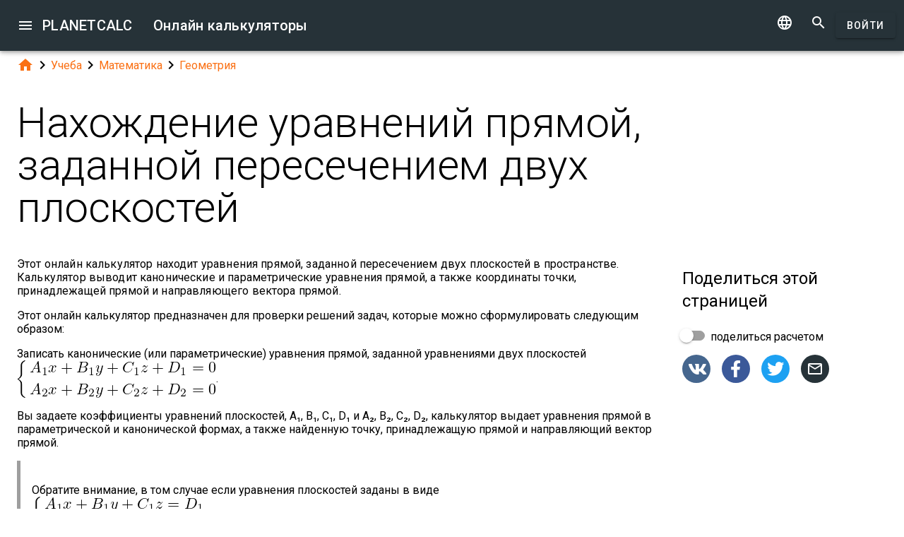

--- FILE ---
content_type: text/html; charset=UTF-8
request_url: https://skokaskoka.ru/8815/
body_size: 13238
content:
<!doctype html><html lang="ru">
<head>

	<meta charset="utf-8">
	<meta name="viewport" content="width=device-width, initial-scale=1.0">
	<link rel="preload" href="/font/pc-icons.woff2?t=2f4187228ca956c693a7216e80d6ea51" as="font" type="font/woff2" crossorigin/>
	<link rel="preconnect" href="https://fonts.gstatic.com" crossorigin/>
	<link href="https://fonts.googleapis.com/css?family=Roboto:300,400,500" rel="stylesheet">
	<link rel="preconnect" href="https://ajax.googleapis.com" crossorigin/>
	<link rel="icon" href="/favicon.svg" type="image/svg+xml">
<link rel="stylesheet" href="/style/min/planetcalc_common_3769.css">
<script>window.yaContextCb=window.yaContextCb||[]</script><script src="https://yandex.ru/ads/system/context.js" async></script>

<meta name="keywords" content="#геометрия, #Прямая, Геометрия, Математика, плоскость, прямая, уравнения прямой"/><meta name="description" content=" Этот онлайн калькулятор находит уравнения прямой, заданной пересечением двух плоскостей в пространстве. Калькулятор выводит канонические и параметрические уравнения прямой, а также координаты точки, принадлежащей прямой и направляющего вектора прямой."/><meta name="author" content="Timur : пользователь planetcalc"/><meta name="generator" content="Planetcalc"/><link rel="canonical" href="https://planetcalc.ru/8815/" /><style media="all">
body {  min-height:100% }
h1 { font-size: 3.75rem; line-height: 3.75rem; }
img.pc-math { vertical-align:middle;max-width: 100%; height: auto; }
.social-float {
	position: absolute;
	margin-left: auto;
	margin-right: auto;
	left: 0;
	right: 0;
	width: 350px;
    	height: 400px;
    	background: white;
	box-shadow: 0 0 10px rgba(0,0,0,0.5);
	z-index: 100;
}
td.comment_created {
    border-bottom: 0 !important;
    padding-bottom: 0 !important;
}
td.message {
	padding-top:0 !important;
}

#main_div { padding:0 }
.f_ {
	margin-top:0;
	line-height: normal;
}

	#request_status { width:900px; }
	.modal-body {  max-height: 800px;}
.sofia {
	margin:8px auto;
	text-align:center;
}
.right-ads { margin:16px 0; }
.v5 {
	background-color:#fafafa;
}
.card-authors { padding:0 1.5em 1.5em 1.5em; }

.author-date {
	padding:16px 0;
}
.author-date i {
	padding-right:8px;
}
.author-date a {
	padding-right:32px;
}
#comments {
	margin-top:32px;
}
#comments .t9 {
	margin-top:0;
}
.ads-inline {
    text-align: center;
}
.embed-form {
	margin-bottom:16px;
}

div.social a.oc { margin-right:16px }
div.social { margin: 16px 0; }
div.social h4 { margin-bottom:0 }
.share-url-text { margin:16px 0 }
.share-mode { margin-bottom: 16px; }
.share-url-text div { width:100% }
.similar-calc ul {  padding:0; }
.similar-calc ul li { padding:0 0 16px 16px; display: inline-block; }
#bottom-right-card { position: -webkit-sticky; position:sticky; top: 80px; }
#yandex_rtb_top{min-height:250px}#yandex_rtb_bottom{min-height:200px}#yandex_rtb_right{min-height:250px}
@media (min-width:1366px){#yandex_rtb_sticker{min-height:500px}}</style>
<title>Онлайн калькулятор: Нахождение уравнений прямой, заданной пересечением двух плоскостей</title>
</head>
<body id="ui_viewer" class="y1 viewer">
<div id="main_menu" class="nc w0 g1" tabindex="-1"><ul class="z0"  role="menu" aria-hidden="true"><li class="a1" role="menuitem" tabindex="0" onclick="document.location.href='\/all\/';"><span class="y0"><i class="material-icons">&#xe5c3;</i></span><span class="b1">Все онлайн калькуляторы</span></li><li class="a1" role="menuitem" tabindex="-1" onclick="document.location.href='\/personal\/requests\/new\/';"><span class="y0"><i class="material-icons">&#xe90f;</i></span><span class="b1">Предложить идею калькулятора</span></li><li class="a1" role="menuitem" tabindex="-1" onclick="document.location.href='\/todo\/translationtask\/?id[]=8815\u0026from=ru';"><span class="y0"><i class="material-icons">&#xe894;</i></span><span class="b1">Перевод</span></li></ul></div><div class="m1 q7 kb"><div class="q1"><div class="r1 s1 mdc-toolbar__section--shrink-to-fit" ><a class="material-icons n1" id="btn_main_menu" href="#">&#xe5d2;</a><a href="/" class="u1 nb" title="Онлайн калькуляторы"><h2 class="u1">PLANETCALC <span class="cc kc">Онлайн калькуляторы</span></h2></a></div><div class="r1 t1" ><a id="btn_change_language_menu" class="material-icons cc n1" href="#">&#xe894;</a><a class="material-icons n1" href="/search/">&#xe8b6;</a><a href="/personal/" class="cc ob c2 g2" id="planetcalc_login">Войти</a></div></div><div style="min-height:0;"><div id="change_language_menu" class="nc w0 g1" tabindex="4"><ul class="z0"  role="menu" aria-hidden="true"><li id="change_language_de" class="a1" role="menuitem" tabindex="0" onclick="document.location.href='https:\/\/de.planetcalc.com\/8815\/?language_select=de';"><span class="y0"><i class="material-icons"> </i></span><span class="b1">Deutsch</span></li><li id="change_language_en" class="a1" role="menuitem" tabindex="-1" onclick="document.location.href='https:\/\/planetcalc.com\/8815\/?language_select=en';"><span class="y0"><i class="material-icons"> </i></span><span class="b1">English</span></li><li id="change_language_es" class="a1" role="menuitem" tabindex="-1" onclick="document.location.href='https:\/\/es.planetcalc.com\/8815\/?language_select=es';"><span class="y0"><i class="material-icons"> </i></span><span class="b1">Español</span></li><li id="change_language_pt" class="a1" role="menuitem" tabindex="-1" onclick="document.location.href='https:\/\/pt.planetcalc.com\/8815\/?language_select=pt';"><span class="y0"><i class="material-icons"> </i></span><span class="b1">Português</span></li><li id="change_language_ru" class="a1 f1" role="menuitem" tabindex="-1"><span class="y0"><i class="material-icons">&#xe5ca;</i></span><span class="b1">Русский</span></li><li id="change_language_zh" class="a1" role="menuitem" tabindex="-1" onclick="document.location.href='https:\/\/zh.planetcalc.com\/8815\/?language_select=zh';"><span class="y0"><i class="material-icons"> </i></span><span class="b1">中文</span></li><li id="change_language_fr" class="a1" role="menuitem" tabindex="-1" onclick="document.location.href='https:\/\/fr.planetcalc.com\/8815\/?language_select=fr';"><span class="y0"><i class="material-icons"> </i></span><span class="b1">Français</span></li></ul></div></div></div><div id="main_div" class="jb">  
	<div class="v_"> 
	<div class="w_"> 
<div class="main-column x_ g0" id="left-block"><div class="qb"><a class="material-icons" href="/">&#xe88a;</a><i class="material-icons">&#xe5cc;</i><a href="/search/?tag=1437">Учеба</a><i class="material-icons">&#xe5cc;</i><a href="/search/?tag=178">Математика</a><i class="material-icons">&#xe5cc;</i><a href="/search/?tag=355">Геометрия</a></div><header><h1>Нахождение уравнений прямой, заданной пересечением двух плоскостей</h1><p class="f_">Этот онлайн калькулятор находит уравнения прямой, заданной пересечением двух плоскостей в пространстве. Калькулятор выводит канонические и параметрические уравнения прямой, а также координаты точки, принадлежащей прямой и направляющего вектора прямой.</p><div></div></header><script>
document.addEventListener("DOMContentLoaded",function() {
	var f = new FormatterTimeSpan();
	$('.nav-created').text(function ( i,t ) { return f.Format(t);});
});
</script>
<div class="article"><div class="article_body"><p>Этот онлайн калькулятор предназначен для проверки решений задач, которые можно сформулировать следующим образом: </p>
<p>Записать канонические (или параметрические) уравнения прямой, заданной уравнениями двух плоскостей<br />
<img src="/cgi-bin/mimetex.cgi?%5Cleft%5C%7B%20A_1x%2BB_1y%2BC_1z%2BD_1%3D0%20%5Catop%20A_2x%2BB_2y%2BC_2z%2BD_2%3D0" alt="\left\{ A_1x+B_1y+C_1z+D_1=0 \atop A_2x+B_2y+C_2z+D_2=0" class="pc-math" />.</p>
<p>Вы задаете коэффициенты уравнений плоскостей, А₁, B₁, C₁, D₁ и A₂, B₂, C₂, D₂, калькулятор выдает уравнения прямой в параметрической и канонической формах, а также найденную точку, принадлежащую прямой и направляющий вектор прямой. </p>
<blockquote>
<p>Обратите внимание, в том случае если уравнения плоскостей заданы в виде<br />
<img src="/cgi-bin/mimetex.cgi?%5Cleft%5C%7B%20A_1x%2BB_1y%2BC_1z%3DD_1%20%5Catop%20A_2x%2BB_2y%2BC_2z%3DD_2" alt="\left\{ A_1x+B_1y+C_1z=D_1 \atop A_2x+B_2y+C_2z=D_2" class="pc-math" /><br />
при вводе коэффициентов D₁ и D₂ надо поменять знак. </p>
</blockquote>
<p>Немного теории, как обычно, можно почерпнуть под калькулятором</p>
<p></p>
<div id="calculator8797"></div><div class="ads-inline"><div id="yandex_rtb_top"></div><script>window.yaContextCb.push(function(){ Ya.Context.AdvManager.render({ renderTo: "yandex_rtb_top", blockId: "R-A-108438-1" }) });</script></div><div class="pc-article-part"><div class="u5"><div class="w_ f8"  id="dialogv6411ef5524f42"><div class="x_ j0"><div class="s8 t8"><a class="t_" target="_blank" href="https://planetcalc.ru/8797/?license=1"><img src="/img/32x32i.png" alt="PLANETCALC, Нахождение уравнений прямой, заданной пересечением двух плоскостей" width="32" height="32"></a><h4 class="y9">Нахождение уравнений прямой, заданной пересечением двух плоскостей</h4></div></div><div class="x_ a0"><div class="j4 g8"><input class="l4" type="text" value="2 -1 3 4"  name="plane1" id="dialogv6411ef5524f42_plane1"/><label class="h3 i3" for="dialogv6411ef5524f42_plane1">Общее уравнение первой плоскости</label><div class="_3"></div></div><div class="n4"><div id="hlp_dialogv6411ef5524f42_plane1" class="e4 c4"></div></div></div><div class="x_ a0"><div class="j4 g8"><input class="l4" type="text" value="1 5 -3 -7"  name="plane2" id="dialogv6411ef5524f42_plane2"/><label class="h3 i3" for="dialogv6411ef5524f42_plane2">Общее уравнение второй плоскости</label><div class="_3"></div></div><div class="n4"><div id="hlp_dialogv6411ef5524f42_plane2" class="e4 c4"></div></div></div><div class="x_ j0"><div class="r8"><button type="button" id="dialogv6411ef5524f42_calculate" class="c2 g2 s_ pc-btn-calc"><span id="dialogv6411ef5524f42_button_text">Рассчитать</span></button></div></div><div class="x_ j0"><div class="e8"><div id="dialogv6411ef5524f42__progress_" role="progressbar" class="c8 m0 t0"><div class="p0"></div><div class="q0"></div><div class="n0 r0"><span class="o0"></span></div><div class="n0 s0"><span class="o0"></span></div></div></div></div><div class="x_ j0"><div></div><div class="n4 x"><div id="hlp_default_dialogv6411ef5524f42" class="e4 c4"></div></div></div><div class="x_ c0"><div class="o8">Точка, принадлежащая прямой</div><div class="pc-output-value p8" id="dialogv6411ef5524f42_resPoint">&nbsp;</div></div><div class="x_ c0"><div class="o8">Направляющий вектор прямой</div><div class="pc-output-value p8" id="dialogv6411ef5524f42_vector">&nbsp;</div></div><div class="x_ c0"><div class="o8">Канонические уравнения прямой</div><div class="pc-output-value" id="dialogv6411ef5524f42_canon">&nbsp;</div></div><div class="x_ c0"><div class="o8">Параметрические уравнения прямой</div><div class="pc-output-value" id="dialogv6411ef5524f42_parametric">&nbsp;</div></div><div class="x_ a0"><div class="v8"><label class="l8">Точность вычисления</label><div class="x8" id="ctrl_dialogv6411ef5524f42_precisionmetervalue">Знаков после запятой: 2</div><div id="dialogv6411ef5524f42_precisionmeter" aria-controls="ctrl_dialogv6411ef5524f42_precisionmetervalue" class="pc-precision y8 h6 v6" tabindex="0" role="slider" data-step="1" aria-valuetext="Знаков после запятой: 2" aria-valuemin="0" aria-valuemax="20" aria-valuenow="2"><div class="k6"><div class="j6"></div></div><div class="q6"><div class="p6"><span class="r6"></span></div><svg class="n6" width="21" height="21"><circle cx="10.5" cy="10.5" r="7.875"></circle></svg><div class="o6"></div></div></div></div></div><div class="x_ a0"><div class="o8"><span data-toggle="tooltip" title="Hidden output to trigger precision control"> <i class="fa fa-question-circle"></i></span></div><div class="pc-output-value p8" id="dialogv6411ef5524f42_hideme">&nbsp;</div></div><div class="x_ j0"><div class="b2"><div class="pc-calc-footer"><div class="ba u8"></div></div></div></div></div><script>function Dialogv6411ef5524f42() {var me = this;me.id = "dialogv6411ef5524f42";me.GetElement = function () { return document.getElementById( me.id ); };me.GetEventHandlerName = function () { return "dialoghandlerv6411ef5524f42"; };this.dialog_controls = [new DialogInput("plane1", this, new ValidatorNumericArray( false,true,true,true,4,4),new ElementAccessorNumericArray(),new ValidatorCharset( 'eE0123456789+-., \n	')),new DialogInput("plane2", this, new ValidatorNumericArray( false,true,true,true,4,4),new ElementAccessorNumericArray(),new ValidatorCharset( 'eE0123456789+-., \n	')),new DialogInput("calculate", this, 0,new ElementAccessorOperation()),new DialogInput("_progress_", this, 0,new ElementAccessorDefault()),new DialogInput("", this, 0,new ElementAccessorDefault()),new DialogInput("resPoint", this, 0,new ElementAccessorOutput()),new DialogInput("vector", this, 0,new ElementAccessorOutput()),new DialogInput("canon", this, 0,new ElementAccessorDefault()),new DialogInput("parametric", this, 0,new ElementAccessorDefault()),new DialogInput("precisionmeter", this, 0,new ElementAccessorPrecision(2)),new DialogInput("hideme", this, 0,new ElementAccessorOutput())];me.dialog_controls._all ={};me.dialog_controls.forEach( function( e ) { if (me[e.id]===undefined) me[e.id] = e; me.dialog_controls._all[e.id] = e;} );this.addHandler = function ( handler ) {this.dialog_controls.forEach(function(c) { c.addHandler( handler);});};this.SetValues = function ( values ) {this.dialog_controls.forEach(function(c) {if ( values[c.id]!==undefined ) { c.SetValue( values[c.id] ); }});};this.Clear = function ( ) {this.dialog_controls.forEach(function( c) { c.ResetValue();});};this.SetDefaultValues = function () { this.Clear();};this.GetValues = function () {var ret = {}; this.dialog_controls.forEach(function( c) { ret[c.id] = c.GetValue();});return ret;};this.Validate = function ( ) {for(var i=0;i<me.dialog_controls.length;++i) if (!me.dialog_controls[i].Validate()) return false; return true;};this.layout = function ( ) {me.dialog_controls[9].elementAccessor.layout();}};document.addEventListener("DOMContentLoaded", function(event) {var dlg = new Dialogv6411ef5524f42();
var hd = new CalculatorHandler(new function () {
var me = this;
me.id = 8797;
me.global = 1;
var outputs = {};
me.sinks={change:[],done:[]};
me.startOnLoad = 1;
me.infinite = 0;
var inputs = {};
var renderers = {};
var recordsets = {};
var diagrams = {};
var handler, dialog, refreshTimer;var outer = this;me.adapter = { encoder:{"plane1":Array2String,"plane2":Array2String},decoder:{"plane1":function(v) { return String2Array(v,Number); },"plane2":function(v) { return String2Array(v,Number); }}};me.timeout = 1500;
me.auto = 1;
me.init = function ( h, dlg ) { var o; handler=h;dialog =dlg;me.control = new CalcController(h,me.id);var n; var fn;n='plane1';if ( dlg[n] ) { inputs[n] = dlg[n]; }n='plane2';if ( dlg[n] ) { inputs[n] = dlg[n]; }o = dlg.canon;outputs[o.id] =o;o.formatter =new FormatterFormula();o = dlg.hideme;outputs[o.id] =o;o.formatter =new FormatterNumber( 2,0,0,"R" );o = dlg.parametric;outputs[o.id] =o;o.formatter =new FormatterFormula();o = dlg.resPoint;outputs[o.id] =o;o.formatter =new FormatterArray(new FormatterNumber( 1,0,0,"R" ),' ;','(',')');o = dlg.vector;outputs[o.id] =o;o.formatter =new FormatterArray(new FormatterNumber( 1,0,0,"R" ),' ;','(',')');handler.onReady();};
me.stop = function() {};
me.start = function() {handler.onStart();
var inputValues = me.getInputValues();me.control.onCalculate( inputValues );};me.getInputs = function() {
		return inputs;
	};
	function objectValues( a, o ) {
		for(var n in o) {
			a.push( o[n] );
	}
	}
	me.getOutputs = function() {
		var ret = [];
		objectValues( ret, outputs );
		objectValues( ret, diagrams );
		objectValues( ret, renderers );
	return ret;
	};
	me.getInputValues = function() {
		var r = {};
		for( var n in inputs) {
			r[n] = inputs[n].GetValue();
		}
		return r;
	};
me.setResult = function( res, done ) {outputs.canon.SetValue(res.canon);outputs.hideme.SetValue(res.hideme);outputs.parametric.SetValue(res.parametric);outputs.resPoint.SetValue(res.resPoint);outputs.vector.SetValue(res.vector);if (done) { handler.onStop();if ( PCF.requestFormulaUpdate( false ) ) { var mjx = window.MathJax; mjx.Hub.Queue(["Typeset",mjx.Hub]);};}};me.resetDisplay = function ( ) {
};
},{calculate:"Рассчитать", stop:"Остановить"});;
hd.initdialog(dlg);dlg.addHandler(hd);window.dialoghandlerv6411ef5524f42 = hd;});</script><div id="user_data_8797"><div class="tc" id="ud_note8797"><button class="c2 pc-btn-link ce"><i class="material-icons">&#xe14d;</i> Ссылка</button> <button class="c2 pc-btn-new"><i class="material-icons">&#xe161;</i> Сохранить</button>  <button type="button" class="c2 pc-btn-embed-wol"><i class="material-icons">&#xe87b;</i> Виджет</button></div><script>document.addEventListener("DOMContentLoaded", function(event) { window.udh_8797=new PCUserDataHandler( { calcid:8797,id:"user_data_8797"});});</script></div></div></div><div class="ads-inline"><div id="yandex_rtb_bottom"></div><script>window.yaContextCb.push(function(){ Ya.Context.AdvManager.render({ renderTo: "yandex_rtb_bottom", blockId: "R-A-108438-2" }) });</script></div>
<p></p>
<h3>Канонические уравнения прямой, заданной пересечением двух плоскостей</h3>
<p>Если плоскости пересекаются, то система уравнений, приведенная в начале статьи, задает прямую в пространстве. Для записи уравнений этой прямой в каноническом виде, надо найти какую либо <strong>точку, принадлежащую этой прямой</strong>, и <strong>направляющий вектор</strong>. </p>
<p><strong>Точка, принадлежащая прямой</strong>, также принадлежит и каждой из плоскостей, то есть является одним из решений системы уравнений выше. Для нахождения точки, принадлежащей прямой, переходят от системы из двух уравнений с тремя неизвестными к системе из двух уравнений с двумя неизвестными, произвольно принимая какую-либо координату точки за ноль. Как правило, при решении задач, выбирают ту координату, при занулении которой решение системы из двух уравнений с двумя неизвестными дает в ответе целые числа. Калькулятор учитывает этот факт и также пытается найти целочисленное решение, зануляя все координаты по очереди.</p>
<p><strong>Направляющий вектор</strong> прямой ортогонален нормальным векторам плоскостей, которые задаются коэффициентами A, B и С в общем уравнении плоскости <img src="/cgi-bin/mimetex.cgi?Ax%2BBy%2BCz%2BD%3D0" alt="Ax+By+Cz+D=0" class="pc-math" />. Таким образом его можно найти как результат <a href="/8315/">векторного произведения</a> нормальных векторов плоскостей <img src="/cgi-bin/mimetex.cgi?%5Chat%7Bp%7D%3D%5Chat%7Bn_1%7D%5Ctimes%5Chat%7Bn_2%7D" alt="\hat{p}=\hat{n_1}\times\hat{n_2}" class="pc-math" />.</p>
<p>Точка <img src="/cgi-bin/mimetex.cgi?%28x_0%3By_0%3Bz_0%29" alt="(x_0;y_0;z_0)" class="pc-math" /> и вектор <img src="/cgi-bin/mimetex.cgi?%28p_1%3Bp_2%3Bp_3%29" alt="(p_1;p_2;p_3)" class="pc-math" /> дают нам канонические уравнения прямой:</p>
<p><img src="/cgi-bin/mimetex.cgi?%5Cfrac%7Bx-x_0%7D%7Bp_1%7D%3D%5Cfrac%7By-y_0%7D%7Bp_2%7D%3D%5Cfrac%7Bz-z_0%7D%7Bp_3%7D" alt="\frac{x-x_0}{p_1}=\frac{y-y_0}{p_2}=\frac{z-z_0}{p_3}" class="pc-math" /></p>
<p>Существуют частные случаи, когда одна или две координаты направляющего вектора равны нулю. </p>
<p>В случае, если нулю равны две координаты, направляющий вектор коллинеарен одной из координатных осей. Соответственно,  точки прямой могут принимать любое значение по этой оси, при этом значения по двум другим осям будут постоянны. Например, если двумя нулевыми координатами будут y и z, канонические уравнения прямой будут выглядеть так:<br />
<img src="/cgi-bin/mimetex.cgi?y-y_0%3D0%3B%20z-z_0%3D0" alt="y-y_0=0; z-z_0=0" class="pc-math" /></p>
<p>В случае. если нулю равна одна координата, направляющий вектор лежит в одной из координатных плоскостей (плоскостей, образованных парами координатных осей), значение координаты по третьей оси, ортогональной этой плоскости (как раз той, для которой координата направляющего вектора равна нулю), опять будет постоянным. Например, если нулевой координатой будет x, то канонические уравнения прямой будут выглядеть так:<br />
<img src="/cgi-bin/mimetex.cgi?x-x_0%3D0%3B%20%5Cfrac%7By-y_0%7D%7Bp_2%7D%3D%5Cfrac%7Bz-z_0%7D%7Bp_3%7D" alt="x-x_0=0; \frac{y-y_0}{p_2}=\frac{z-z_0}{p_3}" class="pc-math" /></p>
<p>Эти случаи также учитываются калькулятором.</p>
<h3>Параметрические уравнения прямой, заданной пересечением двух плоскостей</h3>
<p>Зная точку, принадлежащую прямой и ее направляющий вектор, несложно записать и параметрические уравнения прямой.<br />
Для точки <img src="/cgi-bin/mimetex.cgi?%28x_0%3By_0%3Bz_0%29" alt="(x_0;y_0;z_0)" class="pc-math" />, принадлежащей прямой, и направляющего вектора <img src="/cgi-bin/mimetex.cgi?%28p_1%3Bp_2%3Bp_3%29" alt="(p_1;p_2;p_3)" class="pc-math" /> параметрические уравнения прямой выглядят так:<br />
<img src="/cgi-bin/mimetex.cgi?x%3Dp_1t%2Bx_0%5C%5Cy%3Dp_2t%2By_0%5C%5Cz%3Dp_3z%2Bz_0" alt="x=p_1t+x_0\\y=p_2t+y_0\\z=p_3z+z_0" class="pc-math" /></p></div></div><div id="copied_msg" class="ke"><div class="me"><div class="ne">Ссылка скопирована в буфер обмена</div></div></div><div class="social social-share ee"><div class="share-mode"><div class="t9 share-switch"><div class="x6"><div class="z6"></div><div class="b7"><div class="_7"><input class="a7" type="checkbox" id="share_data_md"/></div></div></div> <label for="share_data_md">&nbsp;поделиться расчетом</label></div><div class="share_data_msg z"></div></div><div class="share-buttons"><a class="pc-social-share oc sc" target="_blank" href="https://vk.com/share.php?url=https%3A%2F%2Fskokaskoka.ru%2F8815%2F" rel="noopener nofollow" data-origin="sc"><span class="material-icons">&#xf302;</span></a><a class="pc-social-share oc pc" target="_blank" href="https://www.facebook.com/sharer/sharer.php?u=https%3A%2F%2Fskokaskoka.ru%2F8815%2F" rel="noopener nofollow" data-origin="pc"><span class="material-icons">&#xf301;</span></a><a class="pc-social-share oc qc" target="_blank" href="https://twitter.com/intent/tweet?text=%D0%9E%D0%BD%D0%BB%D0%B0%D0%B9%D0%BD%20%D0%BA%D0%B0%D0%BB%D1%8C%D0%BA%D1%83%D0%BB%D1%8F%D1%82%D0%BE%D1%80%3A%20%D0%9D%D0%B0%D1%85%D0%BE%D0%B6%D0%B4%D0%B5%D0%BD%D0%B8%D0%B5%20%D1%83%D1%80%D0%B0%D0%B2%D0%BD%D0%B5%D0%BD%D0%B8%D0%B9%20%D0%BF%D1%80%D1%8F%D0%BC%D0%BE%D0%B9%2C%20%D0%B7%D0%B0%D0%B4%D0%B0%D0%BD%D0%BD%D0%BE%D0%B9%20%D0%BF%D0%B5%D1%80%D0%B5%D1%81%D0%B5%D1%87%D0%B5%D0%BD%D0%B8%D0%B5%D0%BC%20%D0%B4%D0%B2%D1%83%D1%85%20%D0%BF%D0%BB%D0%BE%D1%81%D0%BA%D0%BE%D1%81%D1%82%D0%B5%D0%B9&url=https%3A%2F%2Fskokaskoka.ru%2F8815%2F" rel="noopener nofollow" data-origin="qc"><span class="material-icons">&#xf303;</span></a><a class="pc-social-share oc r_" href="mailto:?subject=%D0%9E%D0%BD%D0%BB%D0%B0%D0%B9%D0%BD%20%D0%BA%D0%B0%D0%BB%D1%8C%D0%BA%D1%83%D0%BB%D1%8F%D1%82%D0%BE%D1%80%3A%20%D0%9D%D0%B0%D1%85%D0%BE%D0%B6%D0%B4%D0%B5%D0%BD%D0%B8%D0%B5%20%D1%83%D1%80%D0%B0%D0%B2%D0%BD%D0%B5%D0%BD%D0%B8%D0%B9%20%D0%BF%D1%80%D1%8F%D0%BC%D0%BE%D0%B9%2C%20%D0%B7%D0%B0%D0%B4%D0%B0%D0%BD%D0%BD%D0%BE%D0%B9%20%D0%BF%D0%B5%D1%80%D0%B5%D1%81%D0%B5%D1%87%D0%B5%D0%BD%D0%B8%D0%B5%D0%BC%20%D0%B4%D0%B2%D1%83%D1%85%20%D0%BF%D0%BB%D0%BE%D1%81%D0%BA%D0%BE%D1%81%D1%82%D0%B5%D0%B9&body=https%3A%2F%2Fskokaskoka.ru%2F8815%2F" rel="noopener nofollow" data-origin="r_"><span class="material-icons">&#xe0e1;</span></a></div><div class="share-url-text x"><div class="j4"><input class="l4" type="text" value="" readonly/><div class="_3"></div></div><div class="n4"><div id="share_data_md_hlp" class="e4 c4">Все получившие ссылку смогут просматривать этот расчет</div></div><button class="c2 mc" type="button" ><span class="f2 ">Скопировать</span></button>
<div style="clear:both"></div></div></div><div class="similar-calc"><h4>Похожие калькуляторы</h4><ul><li>&bull; <a href="/8253/" title="Уравнения прямой, проходящей через две точки в трехмерном пространстве">Уравнения прямой, проходящей через две точки в трехмерном пространстве</a></li><li>&bull; <a href="/8110/" title="Уравнение прямой по двум точкам">Уравнение прямой по двум точкам</a></li><li>&bull; <a href="/210/" title="Условия параллельности и перпендикулярности прямых на плоскости">Условия параллельности и перпендикулярности прямых на плоскости</a></li><li>&bull; <a href="/8243/" title="Уравнение плоскости по трём точкам">Уравнение плоскости по трём точкам</a></li><li>&bull; <a href="/3831/" title="Развертка (выкройка) конуса">Развертка (выкройка) конуса</a></li><li>&bull; <a href="/search/?section=355" class="vc">Раздел: Геометрия ( 99 калькуляторов )</a></li></ul></div><div class="b"><i class="material-icons">&#xe54e;</i>&nbsp;<a class="vc xb" href="/search/?tag=4377" >#геометрия</a> <a class="vc xb" href="/search/?tag=6449" >#Прямая</a> <a class="vc yb" href="/search/?tag=355" >Геометрия</a> <a class="vc bc" href="/search/?tag=178" >Математика</a> <a class="vc xb" href="/search/?tag=2905" >плоскость</a> <a class="vc xb" href="/search/?tag=6451" >прямая</a> <a class="vc xb" href="/search/?tag=8389" >уравнения прямой</a> </div><div class="b2"><span class="u8"><a href="https://planetcalc.ru/8815/?license=1" target=_blank><i class="material-icons">&#xf304;</i><i class="material-icons">&#xf305;</i></a></span> PLANETCALC, Нахождение уравнений прямой, заданной пересечением двух плоскостей<div class="ba u8"></div></div><div class="p9 qb author-date v"><i class="material-icons">&#xe7ff;</i><a href="/8815/?thanks=1">Timur</a><i class="material-icons">&#xe8b5;</i><span class="nav-created">2022-10-27 08:43:34</span></div>		<script>
		function showAvInitials( i ) {
			i.style.display="none";
			var d = i.parentNode;
			var bg = d.getAttribute("data-bg");
			d.style.backgroundColor = bg;
			var e = d.getElementsByClassName("tb");
			if ( e.length ) {
				e[0].style.display="inline";
			}
		}
		function CommentAvatarFormatter( formatter ) {
			var colors = [ "#D32F2F", "#C2185B", "#7B1FA2", "#512DA8", "#303F9F", "#1976D2", "#0288D1", "#0097A7", "#00796B", "#388E3C", "#689F38", "#AFB42B", "#FBC02D", "#FFA000", "#F57C00", "#E64A19", "#5D4037", "#455A64"];
	this.Format = function ( colname, record ) {
		var ret = '<div class="' + "sb" + '"';
			var name = record.nickname;
			if ( !name ) name = 'Unknown'; else name = name.toString();
			var hash = 0;
			for(var i =0 ;i<name.length;++i) {
				hash+=name.charCodeAt(i);
			}
			var color = colors[ hash%colors.length];
			var namearr = name.split(' ');
			var abbr ='';
			for(var i=0;i<namearr.length && i<2 ;++i) {
				if ( namearr[i].length) {
					abbr+=namearr[i].substr(0,1);
				}
			}
		if ( record.photo ) {
			ret+='data-bg="' + color + '"><img src="' + record.photo + '" alt="' + (record.nickname && record.nickname.replace?record.nickname.replace('"',"'"):'') + '" onerror="showAvInitials(this);">';
		} else {
			ret+=' style="background-color:' + color + '">';
		}
		ret+='<span class="' + "tb" + '"' + (record.photo?' style="display:none;"':'') + '>' + abbr.toUpperCase()  + '</span>';
		ret+='</div>';
		return ret;
	}
}</script>
<div id="comments"><div class="w_ f8"  id="dialogv697eb0422e1ef"><div class="x_ j0"><div class="s8"><h4 class="y9">Комментарии</h4></div></div><div class="x_ _0"><div id="dialogv697eb0422e1ef_group_sofia"  class="placeholder"></div></div><div class="x_ g0"><div class="w_ f8"  id="dialogv697eb0422e1ef_group_comments"><div class="x_ j0"><div class="j4 m4 g8 "><textarea class="l4"  id="dialogv697eb0422e1ef_message" rows="5" cols="80"></textarea>
<div class="c3"><div class="e3"></div><div class="f3"><label class="h3" for="dialogv697eb0422e1ef_message">Ваше сообщение</label></div><div class="g3"></div></div></div><div class="n4"><div id="hlp_dialogv697eb0422e1ef_message" class="e4 c4"></div></div></div><div class="x_ j0"><div class="t9"><div class="x6"><div class="z6"></div><div class="b7"><div class="_7"><input class="a7" type="checkbox" id="dialogv697eb0422e1ef_notify"/></div></div></div><label for="dialogv697eb0422e1ef_notify"> Сообщать о комментариях</label></div><div class="n4"><div id="hlp_dialogv697eb0422e1ef_notify" class="e4 c4"></div></div></div></div></div><div class="x_ j0"><div class="e8"><div id="dialogv697eb0422e1ef_progress" role="progressbar" class="c8 m0 t0"><div class="p0"></div><div class="q0"></div><div class="n0 r0"><span class="o0"></span></div><div class="n0 s0"><span class="o0"></span></div></div></div></div><div class="r8 x_ j0"><button class="c2 g2" type="button" id="dialogv697eb0422e1ef_send"><span class="f2 ">Отправить</span></button>
</div><div class="x_ j0"><div id="dialogv697eb0422e1ef_comments"  class="placeholder"></div></div><input type="hidden" value="9251" id="dialogv697eb0422e1ef_messagebox"/></div><script>function Dialogv697eb0422e1ef() {var me = this;me.id = "dialogv697eb0422e1ef";me.GetElement = function () { return document.getElementById( me.id ); };me.GetEventHandlerName = function () { return "dialoghandlerv697eb0422e1ef"; };this.dialog_controls = [new DialogInput("group_sofia", this, 0,new ElementAccessorDefault()),new DialogInput("group_comments", this, 0,new ElementAccessorDefault()),new DialogInput("message", this, new ValidatorTextSize( 0,5000 ),new ElementAccessorText()),new DialogInput("notify", this, 0,new ElementAccessorCheckbox()),new DialogInput("messagebox", this, 0,new ElementAccessorHidden()),new DialogInput("progress", this, 0,new ElementAccessorDefault()),new DialogInput("send", this, 0,new ElementAccessorOperation()),new DialogInput("comments", this, 0,new ElementAccessorDefault())];me.dialog_controls._all ={};me.dialog_controls.forEach( function( e ) { if (me[e.id]===undefined) me[e.id] = e; me.dialog_controls._all[e.id] = e;} );this.addHandler = function ( handler ) {this.dialog_controls.forEach(function(c) { c.addHandler( handler);});};this.SetValues = function ( values ) {this.dialog_controls.forEach(function(c) {if ( values[c.id]!==undefined ) { c.SetValue( values[c.id] ); }});};this.Clear = function ( ) {this.dialog_controls.forEach(function( c) { c.ResetValue();});};this.SetDefaultValues = function () { this.Clear();};this.GetValues = function () {var ret = {}; this.dialog_controls.forEach(function( c) { ret[c.id] = c.GetValue();});return ret;};this.Validate = function ( ) {for(var i=0;i<me.dialog_controls.length;++i) if (!me.dialog_controls[i].Validate()) return false; return true;};this.layout = function ( ) {}};document.addEventListener("DOMContentLoaded", function(event) {var dlg = new Dialogv697eb0422e1ef();
var hd = function() {var dialogv697eb0422e1ef_comments_init_data="";var dialogv697eb0422e1ef_comments=new AjaxSetMessages(dialogv697eb0422e1ef_comments_init_data, "/service/comments/", "dialogv697eb0422e1ef_comments", "Обновление...");dialogv697eb0422e1ef_comments.Renderer.AddColumn("posted","Создан",new RecordFieldFormatter( new FormatterTimeSpan() ));dialogv697eb0422e1ef_comments.Renderer.AddColumn("avatar","",new CommentAvatarFormatter());dialogv697eb0422e1ef_comments.Renderer.AddColumn("created","",new RecordFieldFormatter( new FormatterPrefix("Зарегистрирован: ", new FormatterDateOnly()) ));dialogv697eb0422e1ef_comments.Renderer.AddColumn("posts","",new RecordFieldFormatter( new FormatterPrefix("Сообщений: ", null) ));dialogv697eb0422e1ef_comments.Render();dialogv697eb0422e1ef_comments.qc.messagebox=9251;dialogv697eb0422e1ef_comments.qc.language="ru";dialogv697eb0422e1ef_comments.qc.parent=0; var ch= new CommentFormHandler("https://skokaskoka.ru/8815/?loginrequirednow=1&language_select=ru",false);ch.setTable(dialogv697eb0422e1ef_comments); return ch;}();;
hd.initdialog(dlg);dlg.addHandler(hd);});</script></div><div class="ads-inline"></div></div><div class="x_ _0"><div id="top-right-card" class="right_fix"></div><div class="cc right-ads"><div id="yandex_rtb_right"></div><script>window.yaContextCb.push(function(){ Ya.Context.AdvManager.render({ renderTo: "yandex_rtb_right", blockId: "R-A-108438-5" }) });</script></div><div id="bottom-right-card" ><div class="social social-share ce"><h4 class="share-title">Поделиться <span class="share-subject">этой страницей</span></h4><div class="share-mode"><div class="t9 share-switch"><div class="x6"><div class="z6"></div><div class="b7"><div class="_7"><input class="a7" type="checkbox" id="share_data"/></div></div></div> <label for="share_data">&nbsp;поделиться расчетом</label></div><div class="share_data_msg z"></div></div><div class="share-buttons"><a class="pc-social-share oc sc" target="_blank" href="https://vk.com/share.php?url=https%3A%2F%2Fskokaskoka.ru%2F8815%2F" rel="noopener nofollow" data-origin="sc"><span class="material-icons">&#xf302;</span></a><a class="pc-social-share oc pc" target="_blank" href="https://www.facebook.com/sharer/sharer.php?u=https%3A%2F%2Fskokaskoka.ru%2F8815%2F" rel="noopener nofollow" data-origin="pc"><span class="material-icons">&#xf301;</span></a><a class="pc-social-share oc qc" target="_blank" href="https://twitter.com/intent/tweet?text=%D0%9E%D0%BD%D0%BB%D0%B0%D0%B9%D0%BD%20%D0%BA%D0%B0%D0%BB%D1%8C%D0%BA%D1%83%D0%BB%D1%8F%D1%82%D0%BE%D1%80%3A%20%D0%9D%D0%B0%D1%85%D0%BE%D0%B6%D0%B4%D0%B5%D0%BD%D0%B8%D0%B5%20%D1%83%D1%80%D0%B0%D0%B2%D0%BD%D0%B5%D0%BD%D0%B8%D0%B9%20%D0%BF%D1%80%D1%8F%D0%BC%D0%BE%D0%B9%2C%20%D0%B7%D0%B0%D0%B4%D0%B0%D0%BD%D0%BD%D0%BE%D0%B9%20%D0%BF%D0%B5%D1%80%D0%B5%D1%81%D0%B5%D1%87%D0%B5%D0%BD%D0%B8%D0%B5%D0%BC%20%D0%B4%D0%B2%D1%83%D1%85%20%D0%BF%D0%BB%D0%BE%D1%81%D0%BA%D0%BE%D1%81%D1%82%D0%B5%D0%B9&url=https%3A%2F%2Fskokaskoka.ru%2F8815%2F" rel="noopener nofollow" data-origin="qc"><span class="material-icons">&#xf303;</span></a><a class="pc-social-share oc r_" href="mailto:?subject=%D0%9E%D0%BD%D0%BB%D0%B0%D0%B9%D0%BD%20%D0%BA%D0%B0%D0%BB%D1%8C%D0%BA%D1%83%D0%BB%D1%8F%D1%82%D0%BE%D1%80%3A%20%D0%9D%D0%B0%D1%85%D0%BE%D0%B6%D0%B4%D0%B5%D0%BD%D0%B8%D0%B5%20%D1%83%D1%80%D0%B0%D0%B2%D0%BD%D0%B5%D0%BD%D0%B8%D0%B9%20%D0%BF%D1%80%D1%8F%D0%BC%D0%BE%D0%B9%2C%20%D0%B7%D0%B0%D0%B4%D0%B0%D0%BD%D0%BD%D0%BE%D0%B9%20%D0%BF%D0%B5%D1%80%D0%B5%D1%81%D0%B5%D1%87%D0%B5%D0%BD%D0%B8%D0%B5%D0%BC%20%D0%B4%D0%B2%D1%83%D1%85%20%D0%BF%D0%BB%D0%BE%D1%81%D0%BA%D0%BE%D1%81%D1%82%D0%B5%D0%B9&body=https%3A%2F%2Fskokaskoka.ru%2F8815%2F" rel="noopener nofollow" data-origin="r_"><span class="material-icons">&#xe0e1;</span></a></div><div class="share-url-text x"><div class="j4"><input class="l4" type="text" value="" readonly/><div class="_3"></div></div><div class="n4"><div id="share_data_hlp" class="e4 c4">Все получившие ссылку смогут просматривать этот расчет</div></div><button class="c2 mc" type="button" ><span class="f2 ">Скопировать</span></button>
<div style="clear:both"></div></div></div><div class="ads-sticker right-ads"><div id="yandex_rtb_sticker"></div><script>window.yaContextCb.push(function(){ Ya.Context.AdvManager.render({ renderTo: "yandex_rtb_sticker", blockId: "R-A-108438-6" }) });</script></div></div></div></div></div><script>
var shiftMax = 0;
document.addEventListener('DOMContentLoaded', function(){ 
	showStoreRef();
	
var sharer = new PSS.Sharer("моим расчетом",'Данные Вашего расчета занимают %1. Пожалуйста <a class="save_data_link" href="#">сохраните расчет</a> на сервере чтобы поделиться им.');});


function getMobileOperatingSystem() {
	var userAgent = navigator.userAgent || navigator.vendor || window.opera;
	if (/android/i.test(userAgent)) {
		return "Android";
    }
    if (/iPad|iPhone|iPod/.test(userAgent) && !window.MSStream) {
        return "iOS";
    }
    return "unknown";
}
function showStoreRef() {
	if ( $(".wb").length && !$(".wb").is(":visible") ) {
	switch( getMobileOperatingSystem()) {
	case 'Android':{
		$(".pc-storeref-android").removeClass("cc");
	} break;
	case 'iOS':{
		$(".pc-storeref-ios").removeClass("cc");
	} break;
	}	
}
var savedData = [];function forEachCalc( func ) {
	if ( window.CurrentPageCalculators ) {
		for( var i =0;i<window.CurrentPageCalculators.length;++i ) {
			func( window.CurrentPageCalculators[i] );
		}
	}
}

forEachCalc( function ( calc ) {
	var sd = savedData[calc.CalculatorID ];
	if ( sd ) {
		calc.setProfile(sd,false);
}});

}
</script>
</div><!-- container-->
	<div class="horizontal_divider"></div>
	<footer class="t7">
	<ol >
		<li><h4>О нас</h4></li>
		<li><a href="/about/">Проект</a></li>
		<li><a class="inline" href="//twitter.com/PlanetcalcRus" rel="nofollow" ><i class="material-icons">&#xf303;</i></a>
		 <a class="inline" href="https://vk.com/planetcalcrus" rel="nofollow" ><i class="material-icons">&#xf302;</i></a>
		</li>
	</ol>

	<ol >
		<li><h4>Условия</h4></li>
		<li><a href="/terms/">Условия использования</a></li>  
		<li><a href="/privacy/">Политика конфиденциальности</a></li>
	</ol>
	<ol >
		<li><h4>Калькуляторы</h4></li>
		<li><a href="/all/">Все онлайн калькуляторы</a></li>
	</ol>
	<ol >
		<li><h4>Сообщество</h4></li>
		<li><a href="/comments/">Все обсуждения</a></li>
		<li><a href="/allrequests/">Все запросы</a></li>
		<li><a href="/sofia/">Галерея портретов Софьи Васильевны</a></li>
		<li><a href="/dev/">Разработчикам</a></li>
	</ol>
	<ol >
		<li><h4>Язык</h4></li>
<li><a href="#" onclick="document.location.href='https:\/\/de.planetcalc.com\/8815\/?language_select=de'" title="Deutsch">Deutsch</a></li><li><a href="#" onclick="document.location.href='https:\/\/planetcalc.com\/8815\/?language_select=en'" title="English">English</a></li><li><a href="#" onclick="document.location.href='https:\/\/es.planetcalc.com\/8815\/?language_select=es'" title="Español">Español</a></li><li><a href="#" onclick="document.location.href='https:\/\/pt.planetcalc.com\/8815\/?language_select=pt'" title="Português">Português</a></li><li><a href="#" onclick="document.location.href='https:\/\/planetcalc.ru\/8815\/?language_select=ru'" title="Русский">Русский</a></li><li><a href="#" onclick="document.location.href='https:\/\/zh.planetcalc.com\/8815\/?language_select=zh'" title="中文">中文</a></li><li><a href="#" onclick="document.location.href='https:\/\/fr.planetcalc.com\/8815\/?language_select=fr'" title="Français">Français</a></li>	</ol>
	<ol >
		<li><h4>Персональный раздел</h4></li>
		<li><a href="/personal/">
Войти</a>
</li>
	</ol>
	<div class="pb">Copyright &copy; PlanetCalc Версия:
	3.1.3794.0	</div>
</footer>
<script>if ( PCL===undefined ) {var PCL = {};}
	PCL.language_id='ru';
PCL.minutes_ago_one="%1 минуту назад";PCL.minutes_ago_few="%1 минуты назад";PCL.minutes_ago_many="%1 минут назад";PCL.minutes_ago_other="%1 минуты назад";PCL.hours_ago_one="%1 час назад";PCL.hours_ago_few="%1 часа назад";PCL.hours_ago_many="%1 часов назад";PCL.hours_ago_other="%1 часа назад";PCL.days_ago_one="%1 день назад";PCL.days_ago_few="%1 дня назад";PCL.days_ago_many="%1 дней назад";PCL.days_ago_other="%1 дня назад";PCL.months_ago_one="%1 месяц назад";PCL.months_ago_few="%1 месяца назад";PCL.months_ago_many="%1 месяцев назад";PCL.months_ago_other="%1 месяца назад";PCL.years_ago_one="%1 год назад";PCL.years_ago_few="%1 года назад";PCL.years_ago_many="%1 лет назад";PCL.years_ago_other="%1 года назад";PCL.all="Все";PCL.x_of_y="%1 из %2";PCL.items_per_page="Записей";PCL.next_page="Следующая страница";PCL.prev_page="Предыдущая страница";PCL.err_data_too_long="Данные Вашего расчета занимают %1. Мы не можем сохранить данные такого размера. Максимум - %2.";PCL.userdata="Расчет сохранен %2 пользователем: <a href=\"/personal/authorinfo/?id=%3\" rel=\"nofollow\">%1</a>";	PCL.yes="да";PCL.no="нет";	PCL.digits_afterdot="Знаков после запятой: %1";	PCL.err_invalid_array="Числа должны быть отделены пробелами.";PCL.array_error="Ошибка разбора элемента #%1.";PCL.err_array_range_error="Число элементов в массиве должно быть не менее %1 и не более %2";PCL.err_array_range_error_single="Массив должен состоять из %1 элементов";	PCL.err_must_be_at_least_x_chars_long="Ожидается не менее %1 символов.";PCL.err_must_be_less_or_equal_x_chars="Максимальная длина %1 символов.";	PCL.err_invalid_symbol="Введен неверный символ. Допустимые символы:'%1'.";	PCL.err_invalid_number="Ожидается число.";PCL.err_invalid_positive_number="Ожидается положительное число.";PCL.err_invalid_integer_number="Ожидается целое число.";PCL.err_invalid_integer_positive_number="Ожидается положительное целое число.";PCL.err_complex_not_allowed="Комплексные числа не допускются.";PCL.err_fraction_not_allowed="Дробные числа не допускаются.";		PCL.pluralCodes = ['zero','one','two','few','many'];
	PCL.ordinalIR = function( n ) {
		var i = n, w=0,f=0,t=0,v=0;
		return "other";	}
	PCL.cardinalIR = function( n ) {
		var i = n, w=0,f=0,t=0,v=0;
		if (v==0 && (i % 10)==1 && ( i % 100) != 11) return PCL.pluralCodes[1];if (v==0 && (i % 10)>=2 && (i % 10)<=4 && ((i % 100)<12 || (i % 100)>14)) return PCL.pluralCodes[3];if (v==0 && ((i % 10)==0 || ( (i % 10)>=5 && (i%10)<=9 ) || (i%100)>=11 && (i%100)<=14)) return PCL.pluralCodes[4];return "other";	}
	PCL.getOrdinal = function(n){
		return PCL['ordinal_' + PCL.ordinalIR( n )];
	}
</script>
<script src="https://ajax.googleapis.com/ajax/libs/jquery/3.6.0/jquery.min.js" crossorigin="anonymous"></script><script src="/plugins/mathjax/MathJax.js?config=TeX-AMS-MML_HTMLorMML&locale=ru"></script><script src="/lib/min/3768/pla_m_3768.js"></script><script id="Lib220406">"use strict";self.Planetcalc=new function(){var x=this;this.Calc8797=function(t,e,a,n,c,i,o,r){function u(t,e){var a=t[0]*e[1]-t[1]*e[0];return Math.abs(a)<Number.EPSILON?null:[t[2]*e[1]-t[1]*e[2],t[0]*e[2]-t[2]*e[0],a]}function l(t){if(0==t%1)return t.toString();var e=PCF.getCalcPrecision();return t.toFixed(e)}function s(t){return Math.abs(t)<Number.EPSILON?"":t<0?"+".concat(l(-t)):0<t?"-".concat(l(t)):void 0}var h=u([t[0],t[1],-t[3]],[e[0],e[1],-e[3]]),y=u([t[0],t[2],-t[3]],[e[0],e[2],-e[3]]),p=u([t[1],t[2],-t[3]],[e[1],e[2],-e[3]]),h=h?[h[0]/h[2],h[1]/h[2],0]:null;if(!y||y[0]%y[2]!=0&&y[1]%y[2]!=0&&h||(h=[y[0]/y[2],0,y[1]/y[2]]),!(h=p&&(p[0]%p[2]==0||p[1]%p[2]==0||!h)?[0,p[0]/p[2],p[1]/p[2]]:h))throw{message:a.nointersection};var p=x.Calculate8313({x1:t[0],y1:t[1],z1:t[2],x2:e[0],y2:e[1],z2:e[2]}),a=(0===p.x3?1:0)+(0===p.y3?1:0)+(0===p.z3?1:0),t="";0==a?t="\\frac{x".concat(s(h[0]),"}{").concat(p.x3,"}=\\frac{y").concat(s(h[1]),"}{").concat(p.y3,"}=\\frac{z").concat(s(h[2]),"}{").concat(p.z3,"}"):1==a?(e="",0===p.x3?e=";\\ x".concat(s(h[0]),"=0"):t+="\\frac{x".concat(s(h[0]),"}{").concat(p.x3,"}"),0===p.y3?e=";\\ y".concat(s(h[1]),"=0"):t+=(t.length?"=":"")+"\\frac{y".concat(s(h[1]),"}{").concat(p.y3,"}"),0===p.z3?e="; z".concat(s(h[2]),"=0"):t+=(t.length?"=":"")+"\\frac{z".concat(s(h[2]),"}{").concat(p.z3,"}"),t+=e):2==a&&(t=0===p.x3?"x".concat(s(h[0]),"=0"):"",t+=0===p.y3?(t.length?";\\ ":"")+"y".concat(s(h[1]),"=0"):"",t+=0===p.z3?(t.length?";\\ ":"")+"z".concat(s(h[2]),"=0"):""),a="x=".concat(0!==p.x3?l(p.x3)+"t":"").concat(s(-h[0]),"\\\\y=").concat(0!==p.y3?l(p.y3)+"t":"").concat(s(-h[1]),"\\\\z=").concat(0!==p.z3?l(p.z3)+"t":"").concat(s(-h[2])),n.SetValue(t),i.SetValue(a),o.SetValue(h),r.SetValue([p.x3,p.y3,p.z3])},this.Calc8313=function(t,e,a,n,c,i,o,r,u,l,s,h){var y=e*i-a*c,p=a*n-t*i,x=t*c-e*n,f=Math.max(Math.abs(t),Math.abs(n),Math.abs(y))+1,m=Math.max(Math.abs(e),Math.abs(c),Math.abs(p))+1,M=Math.max(Math.abs(a),Math.abs(i),Math.abs(x))+1,M=Math.max(f,m,M);function S(t,e,a){return-t*Math.cos(30*Math.PI/180)+e*Math.cos(30*Math.PI/180)+0*a}function b(t,e,a){return-t*Math.cos(60*Math.PI/180)-e*Math.cos(60*Math.PI/180)+ +a}function V(t,e,a,n,c){var i=S(e,a,n),o=b(e,a,n);t.push({type:"line",x1:S(0,a,0),x2:S(e,a,0),y1:b(0,a,0),y2:b(e,a,0),stroke:c,lineType:"dash"}),t.push({type:"line",x1:S(e,0,0),x2:S(e,a,0),y1:b(e,0,0),y2:b(e,a,0),stroke:c,lineType:"dash"}),t.push({type:"line",x1:S(e,a,0),x2:S(e,a,n),y1:b(e,a,0),y2:b(e,a,n),stroke:c,lineType:"dash"}),t.push({type:"line",x1:0,x2:i,y1:0,y2:o,lineType:"thick",fill:c,stroke:c,markerEnd:"arrow"})}M=[{type:"settings",units:"mm",unitFraction:1},{type:"line",x1:S(-M,0,0),x2:S(M,0,0),y1:b(-M,0,0),y2:b(M,0,0),lineType:"thin",markerEnd:"arrow"},{type:"line",x1:S(0,-M,0),x2:S(0,M,0),y1:b(0,-M,0),y2:b(0,M,0),lineType:"thin",markerEnd:"arrow"},{type:"line",x1:S(0,0,-M),x2:S(0,0,M),y1:b(0,0,-M),y2:b(0,0,M),lineType:"thin",markerEnd:"arrow"}];V(M,t,e,a,"green"),V(M,n,c,i,"blue"),V(M,y,p,x,"red"),o.SetValue(y),r.SetValue(p),u.SetValue(x),h.SetValue(M)},this.Disp8797=function(t,e,a,n,c,i,o,r){c.Display(!1)},this.Display8797=function(t,e){x.Disp8797(e.simple(t.plane1,"plane1"),e.simple(t.plane2,"plane2"),e.options(x.Res8797.resources,"resources"),e.simple(t.canon,"canon"),e.simple(t.hideme,"hideme"),e.simple(t.parametric,"parametric"),e.simple(t.resPoint,"resPoint"),e.simple(t.vector,"vector"))},this.Res8797={resources:{nointersection:"Плоскости не пересекаются"}},this.Calculate8797=function(t){var e={};return x.Calc8797(t.plane1,t.plane2,x.Res8797.resources,{SetValue:function(t){e.canon=t}},{SetValue:function(t){e.hideme=t}},{SetValue:function(t){e.parametric=t}},{SetValue:function(t){e.resPoint=t}},{SetValue:function(t){e.vector=t}}),e},this.Calculate8313=function(t){var e={};return x.Calc8313(Number(t.x1),Number(t.y1),Number(t.z1),Number(t.x2),Number(t.y2),Number(t.z2),{SetValue:function(t){e.x3=t}},{SetValue:function(t){e.y3=t}},{SetValue:function(t){e.z3=t}},{SetValue:function(t){e.vecaTitle=t}},{SetValue:function(t){e.vecbTitle=t}},{SetValue:function(t){e.isoview=t}}),e}};</script><script>
PLANETCALC.init();
</script>
</body>
</html>


--- FILE ---
content_type: application/javascript
request_url: https://skokaskoka.ru/plugins/mathjax/localization/ru/HTML-CSS.js?rev=2.6.1
body_size: 503
content:
/*
 *  /MathJax/localization/ru/HTML-CSS.js
 *
 *  Copyright (c) 2009-2015 The MathJax Consortium
 *
 *  Licensed under the Apache License, Version 2.0 (the "License");
 *  you may not use this file except in compliance with the License.
 *  You may obtain a copy of the License at
 *
 *      http://www.apache.org/licenses/LICENSE-2.0
 *
 *  Unless required by applicable law or agreed to in writing, software
 *  distributed under the License is distributed on an "AS IS" BASIS,
 *  WITHOUT WARRANTIES OR CONDITIONS OF ANY KIND, either express or implied.
 *  See the License for the specific language governing permissions and
 *  limitations under the License.
 */

MathJax.Localization.addTranslation("ru","HTML-CSS",{version:"2.6.0",isLoaded:true,strings:{LoadWebFont:"\u0417\u0430\u0433\u0440\u0443\u0437\u043A\u0430 \u0432\u0435\u0431-\u0448\u0440\u0438\u0444\u0442\u0430 %1",CantLoadWebFont:"\u041D\u0435 \u0443\u0434\u0430\u0451\u0442\u0441\u044F \u0437\u0430\u0433\u0440\u0443\u0437\u0438\u0442\u044C \u0432\u0435\u0431-\u0448\u0440\u0438\u0444\u0442 %1",FirefoxCantLoadWebFont:"Firefox \u043D\u0435 \u043C\u043E\u0436\u0435\u0442 \u0437\u0430\u0433\u0440\u0443\u0437\u0438\u0442\u044C \u0432\u0435\u0431-\u0448\u0440\u0438\u0444\u0442\u044B \u0441 \u0443\u0434\u0430\u043B\u0451\u043D\u043D\u043E\u0433\u043E \u0445\u043E\u0441\u0442\u0430",CantFindFontUsing:"\u041D\u0435 \u0443\u0434\u0430\u0451\u0442\u0441\u044F \u043D\u0430\u0439\u0442\u0438 \u0434\u043E\u043F\u0443\u0441\u0442\u0438\u043C\u044B\u0439 \u0448\u0440\u0438\u0444\u0442 \u0441\u0440\u0435\u0434\u0438 %1",WebFontsNotAvailable:"\u0412\u0435\u0431-\u0448\u0440\u0438\u0444\u0442\u044B \u043D\u0435\u0434\u043E\u0441\u0442\u0443\u043F\u043D\u044B \u2014 \u0432\u043C\u0435\u0441\u0442\u043E \u043D\u0438\u0445 \u0438\u0441\u043F\u043E\u043B\u044C\u0437\u0443\u0435\u043C \u0448\u0440\u0438\u0444\u0442\u044B \u043D\u0430 \u043E\u0441\u043D\u043E\u0432\u0435 \u0438\u0437\u043E\u0431\u0440\u0430\u0436\u0435\u043D\u0438\u0439"}});MathJax.Ajax.loadComplete("[MathJax]/localization/ru/HTML-CSS.js");


--- FILE ---
content_type: application/javascript
request_url: https://skokaskoka.ru/plugins/mathjax/localization/ru/ru.js?rev=2.6.1
body_size: 873
content:
/*
 *  /MathJax/localization/ru/ru.js
 *
 *  Copyright (c) 2009-2015 The MathJax Consortium
 *
 *  Licensed under the Apache License, Version 2.0 (the "License");
 *  you may not use this file except in compliance with the License.
 *  You may obtain a copy of the License at
 *
 *      http://www.apache.org/licenses/LICENSE-2.0
 *
 *  Unless required by applicable law or agreed to in writing, software
 *  distributed under the License is distributed on an "AS IS" BASIS,
 *  WITHOUT WARRANTIES OR CONDITIONS OF ANY KIND, either express or implied.
 *  See the License for the specific language governing permissions and
 *  limitations under the License.
 */

MathJax.Localization.addTranslation("ru",null,{menuTitle:"\u0440\u0443\u0441\u0441\u043A\u0438\u0439",version:"2.6.0",isLoaded:true,domains:{_:{version:"2.6.0",isLoaded:true,strings:{CookieConfig:"MathJax \u043D\u0430\u0448\u043B\u0430 \u043A\u0443\u043A\u0438 \u043F\u043E\u043B\u044C\u0437\u043E\u0432\u0430\u0442\u0435\u043B\u044C\u0441\u043A\u043E\u0439 \u043D\u0430\u0441\u0442\u0440\u043E\u0439\u043A\u0438, \u043A\u043E\u0442\u043E\u0440\u0430\u044F \u0441\u043E\u0434\u0435\u0440\u0436\u0438\u0442 \u043A\u043E\u0434 \u0434\u043B\u044F \u0437\u0430\u043F\u0443\u0441\u043A\u0430. \u0412\u044B \u0445\u043E\u0442\u0438\u0442\u0435 \u0437\u0430\u043F\u0443\u0441\u0442\u0438\u0442\u044C \u0435\u0433\u043E?\n\n(\u0412\u044B \u0434\u043E\u043B\u0436\u043D\u044B \u043D\u0430\u0436\u0430\u0442\u044C \u041E\u0442\u043C\u0435\u043D\u0430, \u0435\u0441\u043B\u0438 \u0432\u044B \u0441\u0430\u043C\u043E\u0441\u0442\u043E\u044F\u0442\u0435\u043B\u044C\u043D\u043E \u043D\u0430\u0441\u0442\u0440\u043E\u0438\u043B\u0438 \u0444\u0430\u0439\u043B \u043A\u0443\u043A\u0438).",MathProcessingError:"\u041E\u0448\u0438\u0431\u043A\u0430 \u043C\u0430\u0442\u0435\u043C\u0430\u0442\u0438\u0447\u0435\u0441\u043A\u043E\u0439 \u043E\u0431\u0440\u0430\u0431\u043E\u0442\u043A\u0438",MathError:"\u041C\u0430\u0442\u0435\u043C\u0430\u0442\u0438\u0447\u0435\u0441\u043A\u0430\u044F \u043E\u0448\u0438\u0431\u043A\u0430",LoadFile:"\u0417\u0430\u0433\u0440\u0443\u0437\u043A\u0430 %1",Loading:"\u0417\u0430\u0433\u0440\u0443\u0437\u043A\u0430",LoadFailed:"\u041D\u0435 \u0443\u0434\u0430\u043B\u043E\u0441\u044C \u0437\u0430\u0433\u0440\u0443\u0437\u0438\u0442\u044C: %1",ProcessMath:"\u041E\u0431\u0440\u0430\u0431\u043E\u0442\u043A\u0430 \u043C\u0430\u0442\u0435\u043C\u0430\u0442\u0438\u043A\u0438: %1%%",Processing:"\u041E\u0431\u0440\u0430\u0431\u043E\u0442\u043A\u0430",TypesetMath:"\u0412\u0451\u0440\u0441\u0442\u043A\u0430 \u043C\u0430\u0442\u0435\u043C\u0430\u0442\u0438\u043A\u0438: %1%%",Typesetting:"\u0412\u0451\u0440\u0441\u0442\u043A\u0430",MathJaxNotSupported:"\u0412\u0430\u0448 \u0431\u0440\u0430\u0443\u0437\u0435\u0440 \u043D\u0435 \u043F\u043E\u0434\u0434\u0435\u0440\u0436\u0438\u0432\u0430\u0435\u0442 MathJax"}},FontWarnings:{},"HTML-CSS":{},HelpDialog:{},MathML:{},MathMenu:{},TeX:{}},plural:function(a){if(a%10===1&&a%100!==11){return 1}if(2<=a%10&&a%10<=4&&12<=a%100&&a%100<=14){return 2}if(a%10===0||(5<=a%10&&a%10<=9)||(11<=a%100&&a%100<=14)){return 2}return 3},number:function(a){return a}});MathJax.Ajax.loadComplete("[MathJax]/localization/ru/ru.js");


--- FILE ---
content_type: application/javascript
request_url: https://skokaskoka.ru/lib/min/3768/pla_m_3768.js
body_size: 82104
content:
/*

 Copyright 2016 Google Inc.

 Permission is hereby granted, free of charge, to any person obtaining a copy
 of this software and associated documentation files (the "Software"), to deal
 in the Software without restriction, including without limitation the rights
 to use, copy, modify, merge, publish, distribute, sublicense, and/or sell
 copies of the Software, and to permit persons to whom the Software is
 furnished to do so, subject to the following conditions:

 The above copyright notice and this permission notice shall be included in
 all copies or substantial portions of the Software.

 THE SOFTWARE IS PROVIDED "AS IS", WITHOUT WARRANTY OF ANY KIND, EXPRESS OR
 IMPLIED, INCLUDING BUT NOT LIMITED TO THE WARRANTIES OF MERCHANTABILITY,
 FITNESS FOR A PARTICULAR PURPOSE AND NONINFRINGEMENT. IN NO EVENT SHALL THE
 AUTHORS OR COPYRIGHT HOLDERS BE LIABLE FOR ANY CLAIM, DAMAGES OR OTHER
 LIABILITY, WHETHER IN AN ACTION OF CONTRACT, TORT OR OTHERWISE, ARISING FROM,
 OUT OF OR IN CONNECTION WITH THE SOFTWARE OR THE USE OR OTHER DEALINGS IN
 THE SOFTWARE.

 Copyright 2018 Google Inc.

 Permission is hereby granted, free of charge, to any person obtaining a copy
 of this software and associated documentation files (the "Software"), to deal
 in the Software without restriction, including without limitation the rights
 to use, copy, modify, merge, publish, distribute, sublicense, and/or sell
 copies of the Software, and to permit persons to whom the Software is
 furnished to do so, subject to the following conditions:

 The above copyright notice and this permission notice shall be included in
 all copies or substantial portions of the Software.

 THE SOFTWARE IS PROVIDED "AS IS", WITHOUT WARRANTY OF ANY KIND, EXPRESS OR
 IMPLIED, INCLUDING BUT NOT LIMITED TO THE WARRANTIES OF MERCHANTABILITY,
 FITNESS FOR A PARTICULAR PURPOSE AND NONINFRINGEMENT. IN NO EVENT SHALL THE
 AUTHORS OR COPYRIGHT HOLDERS BE LIABLE FOR ANY CLAIM, DAMAGES OR OTHER
 LIABILITY, WHETHER IN AN ACTION OF CONTRACT, TORT OR OTHERWISE, ARISING FROM,
 OUT OF OR IN CONNECTION WITH THE SOFTWARE OR THE USE OR OTHER DEALINGS IN
 THE SOFTWARE.

 Copyright 2017 Google Inc.

 Permission is hereby granted, free of charge, to any person obtaining a copy
 of this software and associated documentation files (the "Software"), to deal
 in the Software without restriction, including without limitation the rights
 to use, copy, modify, merge, publish, distribute, sublicense, and/or sell
 copies of the Software, and to permit persons to whom the Software is
 furnished to do so, subject to the following conditions:

 The above copyright notice and this permission notice shall be included in
 all copies or substantial portions of the Software.

 THE SOFTWARE IS PROVIDED "AS IS", WITHOUT WARRANTY OF ANY KIND, EXPRESS OR
 IMPLIED, INCLUDING BUT NOT LIMITED TO THE WARRANTIES OF MERCHANTABILITY,
 FITNESS FOR A PARTICULAR PURPOSE AND NONINFRINGEMENT. IN NO EVENT SHALL THE
 AUTHORS OR COPYRIGHT HOLDERS BE LIABLE FOR ANY CLAIM, DAMAGES OR OTHER
 LIABILITY, WHETHER IN AN ACTION OF CONTRACT, TORT OR OTHERWISE, ARISING FROM,
 OUT OF OR IN CONNECTION WITH THE SOFTWARE OR THE USE OR OTHER DEALINGS IN
 THE SOFTWARE.
 *****************************************************************************
Copyright (c) Microsoft Corporation. All rights reserved.
Licensed under the Apache License, Version 2.0 (the "License"); you may not use
this file except in compliance with the License. You may obtain a copy of the
License at http://www.apache.org/licenses/LICENSE-2.0

THIS CODE IS PROVIDED ON AN *AS IS* BASIS, WITHOUT WARRANTIES OR CONDITIONS OF ANY
KIND, EITHER EXPRESS OR IMPLIED, INCLUDING WITHOUT LIMITATION ANY IMPLIED
WARRANTIES OR CONDITIONS OF TITLE, FITNESS FOR A PARTICULAR PURPOSE,
MERCHANTABLITY OR NON-INFRINGEMENT.

See the Apache Version 2.0 License for specific language governing permissions
and limitations under the License.
*****************************************************************************/
var $jscomp=$jscomp||{};$jscomp.scope={};$jscomp.findInternal=function(a,b,c){a instanceof String&&(a=String(a));for(var d=a.length,e=0;e<d;e++){var f=a[e];if(b.call(c,f,e,a))return{i:e,v:f}}return{i:-1,v:void 0}};$jscomp.ASSUME_ES5=!1;$jscomp.ASSUME_NO_NATIVE_MAP=!1;$jscomp.ASSUME_NO_NATIVE_SET=!1;$jscomp.SIMPLE_FROUND_POLYFILL=!1;$jscomp.ISOLATE_POLYFILLS=!1;
$jscomp.defineProperty=$jscomp.ASSUME_ES5||"function"==typeof Object.defineProperties?Object.defineProperty:function(a,b,c){if(a==Array.prototype||a==Object.prototype)return a;a[b]=c.value;return a};$jscomp.getGlobal=function(a){a=["object"==typeof globalThis&&globalThis,a,"object"==typeof window&&window,"object"==typeof self&&self,"object"==typeof global&&global];for(var b=0;b<a.length;++b){var c=a[b];if(c&&c.Math==Math)return c}throw Error("Cannot find global object");};$jscomp.global=$jscomp.getGlobal(this);
$jscomp.IS_SYMBOL_NATIVE="function"===typeof Symbol&&"symbol"===typeof Symbol("x");$jscomp.TRUST_ES6_POLYFILLS=!$jscomp.ISOLATE_POLYFILLS||$jscomp.IS_SYMBOL_NATIVE;$jscomp.polyfills={};$jscomp.propertyToPolyfillSymbol={};$jscomp.POLYFILL_PREFIX="$jscp$";var $jscomp$lookupPolyfilledValue=function(a,b){var c=$jscomp.propertyToPolyfillSymbol[b];if(null==c)return a[b];c=a[c];return void 0!==c?c:a[b]};
$jscomp.polyfill=function(a,b,c,d){b&&($jscomp.ISOLATE_POLYFILLS?$jscomp.polyfillIsolated(a,b,c,d):$jscomp.polyfillUnisolated(a,b,c,d))};$jscomp.polyfillUnisolated=function(a,b,c,d){c=$jscomp.global;a=a.split(".");for(d=0;d<a.length-1;d++){var e=a[d];e in c||(c[e]={});c=c[e]}a=a[a.length-1];d=c[a];b=b(d);b!=d&&null!=b&&$jscomp.defineProperty(c,a,{configurable:!0,writable:!0,value:b})};
$jscomp.polyfillIsolated=function(a,b,c,d){var e=a.split(".");a=1===e.length;d=e[0];d=!a&&d in $jscomp.polyfills?$jscomp.polyfills:$jscomp.global;for(var f=0;f<e.length-1;f++){var g=e[f];g in d||(d[g]={});d=d[g]}e=e[e.length-1];c=$jscomp.IS_SYMBOL_NATIVE&&"es6"===c?d[e]:null;b=b(c);null!=b&&(a?$jscomp.defineProperty($jscomp.polyfills,e,{configurable:!0,writable:!0,value:b}):b!==c&&($jscomp.propertyToPolyfillSymbol[e]=$jscomp.IS_SYMBOL_NATIVE?$jscomp.global.Symbol(e):$jscomp.POLYFILL_PREFIX+e,e=$jscomp.propertyToPolyfillSymbol[e],
$jscomp.defineProperty(d,e,{configurable:!0,writable:!0,value:b})))};$jscomp.polyfill("Array.prototype.find",function(a){return a?a:function(a,c){return $jscomp.findInternal(this,a,c).v}},"es6","es3");$jscomp.arrayIteratorImpl=function(a){var b=0;return function(){return b<a.length?{done:!1,value:a[b++]}:{done:!0}}};$jscomp.arrayIterator=function(a){return{next:$jscomp.arrayIteratorImpl(a)}};$jscomp.initSymbol=function(){};
$jscomp.polyfill("Symbol",function(a){if(a)return a;var b=function(a,b){this.$jscomp$symbol$id_=a;$jscomp.defineProperty(this,"description",{configurable:!0,writable:!0,value:b})};b.prototype.toString=function(){return this.$jscomp$symbol$id_};var c=0,d=function(a){if(this instanceof d)throw new TypeError("Symbol is not a constructor");return new b("jscomp_symbol_"+(a||"")+"_"+c++,a)};return d},"es6","es3");$jscomp.initSymbolIterator=function(){};
$jscomp.polyfill("Symbol.iterator",function(a){if(a)return a;a=Symbol("Symbol.iterator");for(var b="Array Int8Array Uint8Array Uint8ClampedArray Int16Array Uint16Array Int32Array Uint32Array Float32Array Float64Array".split(" "),c=0;c<b.length;c++){var d=$jscomp.global[b[c]];"function"===typeof d&&"function"!=typeof d.prototype[a]&&$jscomp.defineProperty(d.prototype,a,{configurable:!0,writable:!0,value:function(){return $jscomp.iteratorPrototype($jscomp.arrayIteratorImpl(this))}})}return a},"es6",
"es3");$jscomp.initSymbolAsyncIterator=function(){};$jscomp.iteratorPrototype=function(a){a={next:a};a[Symbol.iterator]=function(){return this};return a};$jscomp.iteratorFromArray=function(a,b){a instanceof String&&(a+="");var c=0,d={next:function(){if(c<a.length){var e=c++;return{value:b(e,a[e]),done:!1}}d.next=function(){return{done:!0,value:void 0}};return d.next()}};d[Symbol.iterator]=function(){return d};return d};
$jscomp.polyfill("Array.prototype.keys",function(a){return a?a:function(){return $jscomp.iteratorFromArray(this,function(a){return a})}},"es6","es3");$jscomp.underscoreProtoCanBeSet=function(){var a={a:!0},b={};try{return b.__proto__=a,b.a}catch(c){}return!1};
$jscomp.setPrototypeOf=$jscomp.TRUST_ES6_POLYFILLS&&"function"==typeof Object.setPrototypeOf?Object.setPrototypeOf:$jscomp.underscoreProtoCanBeSet()?function(a,b){a.__proto__=b;if(a.__proto__!==b)throw new TypeError(a+" is not extensible");return a}:null;$jscomp.polyfill("Object.setPrototypeOf",function(a){return a||$jscomp.setPrototypeOf},"es6","es5");$jscomp.owns=function(a,b){return Object.prototype.hasOwnProperty.call(a,b)};
$jscomp.assign=$jscomp.TRUST_ES6_POLYFILLS&&"function"==typeof Object.assign?Object.assign:function(a,b){for(var c=1;c<arguments.length;c++){var d=arguments[c];if(d)for(var e in d)$jscomp.owns(d,e)&&(a[e]=d[e])}return a};$jscomp.polyfill("Object.assign",function(a){return a||$jscomp.assign},"es6","es3");$jscomp.checkEs6ConformanceViaProxy=function(){try{var a={},b=Object.create(new $jscomp.global.Proxy(a,{get:function(c,d,e){return c==a&&"q"==d&&e==b}}));return!0===b.q}catch(c){return!1}};
$jscomp.USE_PROXY_FOR_ES6_CONFORMANCE_CHECKS=!1;$jscomp.ES6_CONFORMANCE=$jscomp.USE_PROXY_FOR_ES6_CONFORMANCE_CHECKS&&$jscomp.checkEs6ConformanceViaProxy();$jscomp.makeIterator=function(a){var b="undefined"!=typeof Symbol&&Symbol.iterator&&a[Symbol.iterator];return b?b.call(a):$jscomp.arrayIterator(a)};
$jscomp.polyfill("WeakMap",function(a){function b(){if(!a||!Object.seal)return!1;try{var b=Object.seal({}),c=Object.seal({}),d=new a([[b,2],[c,3]]);if(2!=d.get(b)||3!=d.get(c))return!1;d.delete(b);d.set(c,4);return!d.has(b)&&4==d.get(c)}catch(x){return!1}}function c(){}function d(a){var b=typeof a;return"object"===b&&null!==a||"function"===b}function e(a){if(!$jscomp.owns(a,g)){var b=new c;$jscomp.defineProperty(a,g,{value:b})}}function f(a){var b=Object[a];b&&(Object[a]=function(a){if(a instanceof
c)return a;e(a);return b(a)})}if($jscomp.USE_PROXY_FOR_ES6_CONFORMANCE_CHECKS){if(a&&$jscomp.ES6_CONFORMANCE)return a}else if(b())return a;var g="$jscomp_hidden_"+Math.random();f("freeze");f("preventExtensions");f("seal");var m=0,k=function(a){this.id_=(m+=Math.random()+1).toString();if(a){a=$jscomp.makeIterator(a);for(var b;!(b=a.next()).done;)b=b.value,this.set(b[0],b[1])}};k.prototype.set=function(a,b){if(!d(a))throw Error("Invalid WeakMap key");e(a);if(!$jscomp.owns(a,g))throw Error("WeakMap key fail: "+
a);a[g][this.id_]=b;return this};k.prototype.get=function(a){return d(a)&&$jscomp.owns(a,g)?a[g][this.id_]:void 0};k.prototype.has=function(a){return d(a)&&$jscomp.owns(a,g)&&$jscomp.owns(a[g],this.id_)};k.prototype.delete=function(a){return d(a)&&$jscomp.owns(a,g)&&$jscomp.owns(a[g],this.id_)?delete a[g][this.id_]:!1};return k},"es6","es3");$jscomp.MapEntry=function(){};
$jscomp.polyfill("Map",function(a){function b(){if($jscomp.ASSUME_NO_NATIVE_MAP||!a||"function"!=typeof a||!a.prototype.entries||"function"!=typeof Object.seal)return!1;try{var b=Object.seal({x:4}),c=new a($jscomp.makeIterator([[b,"s"]]));if("s"!=c.get(b)||1!=c.size||c.get({x:4})||c.set({x:4},"t")!=c||2!=c.size)return!1;var d=c.entries(),e=d.next();if(e.done||e.value[0]!=b||"s"!=e.value[1])return!1;e=d.next();return e.done||4!=e.value[0].x||"t"!=e.value[1]||!d.next().done?!1:!0}catch(x){return!1}}
if($jscomp.USE_PROXY_FOR_ES6_CONFORMANCE_CHECKS){if(a&&$jscomp.ES6_CONFORMANCE)return a}else if(b())return a;var c=new WeakMap,d=function(a){this.data_={};this.head_=g();this.size=0;if(a){a=$jscomp.makeIterator(a);for(var b;!(b=a.next()).done;)b=b.value,this.set(b[0],b[1])}};d.prototype.set=function(a,b){a=0===a?0:a;var c=e(this,a);c.list||(c.list=this.data_[c.id]=[]);c.entry?c.entry.value=b:(c.entry={next:this.head_,previous:this.head_.previous,head:this.head_,key:a,value:b},c.list.push(c.entry),
this.head_.previous.next=c.entry,this.head_.previous=c.entry,this.size++);return this};d.prototype.delete=function(a){a=e(this,a);return a.entry&&a.list?(a.list.splice(a.index,1),a.list.length||delete this.data_[a.id],a.entry.previous.next=a.entry.next,a.entry.next.previous=a.entry.previous,a.entry.head=null,this.size--,!0):!1};d.prototype.clear=function(){this.data_={};this.head_=this.head_.previous=g();this.size=0};d.prototype.has=function(a){return!!e(this,a).entry};d.prototype.get=function(a){return(a=
e(this,a).entry)&&a.value};d.prototype.entries=function(){return f(this,function(a){return[a.key,a.value]})};d.prototype.keys=function(){return f(this,function(a){return a.key})};d.prototype.values=function(){return f(this,function(a){return a.value})};d.prototype.forEach=function(a,b){for(var c=this.entries(),d;!(d=c.next()).done;)d=d.value,a.call(b,d[1],d[0],this)};d.prototype[Symbol.iterator]=d.prototype.entries;var e=function(a,b){var d=b&&typeof b;"object"==d||"function"==d?c.has(b)?d=c.get(b):
(d=""+ ++m,c.set(b,d)):d="p_"+b;var e=a.data_[d];if(e&&$jscomp.owns(a.data_,d))for(a=0;a<e.length;a++){var g=e[a];if(b!==b&&g.key!==g.key||b===g.key)return{id:d,list:e,index:a,entry:g}}return{id:d,list:e,index:-1,entry:void 0}},f=function(a,b){var c=a.head_;return $jscomp.iteratorPrototype(function(){if(c){for(;c.head!=a.head_;)c=c.previous;for(;c.next!=c.head;)return c=c.next,{done:!1,value:b(c)};c=null}return{done:!0,value:void 0}})},g=function(){var a={};return a.previous=a.next=a.head=a},m=0;
return d},"es6","es3");
$jscomp.polyfill("Set",function(a){function b(){if($jscomp.ASSUME_NO_NATIVE_SET||!a||"function"!=typeof a||!a.prototype.entries||"function"!=typeof Object.seal)return!1;try{var b=Object.seal({x:4}),c=new a($jscomp.makeIterator([b]));if(!c.has(b)||1!=c.size||c.add(b)!=c||1!=c.size||c.add({x:4})!=c||2!=c.size)return!1;var f=c.entries(),g=f.next();if(g.done||g.value[0]!=b||g.value[1]!=b)return!1;g=f.next();return g.done||g.value[0]==b||4!=g.value[0].x||g.value[1]!=g.value[0]?!1:f.next().done}catch(m){return!1}}
if($jscomp.USE_PROXY_FOR_ES6_CONFORMANCE_CHECKS){if(a&&$jscomp.ES6_CONFORMANCE)return a}else if(b())return a;var c=function(a){this.map_=new Map;if(a){a=$jscomp.makeIterator(a);for(var b;!(b=a.next()).done;)this.add(b.value)}this.size=this.map_.size};c.prototype.add=function(a){a=0===a?0:a;this.map_.set(a,a);this.size=this.map_.size;return this};c.prototype.delete=function(a){a=this.map_.delete(a);this.size=this.map_.size;return a};c.prototype.clear=function(){this.map_.clear();this.size=0};c.prototype.has=
function(a){return this.map_.has(a)};c.prototype.entries=function(){return this.map_.entries()};c.prototype.values=function(){return this.map_.values()};c.prototype.keys=c.prototype.values;c.prototype[Symbol.iterator]=c.prototype.values;c.prototype.forEach=function(a,b){var c=this;this.map_.forEach(function(d){return a.call(b,d,d,c)})};return c},"es6","es3");
$jscomp.polyfill("Array.prototype.values",function(a){return a?a:function(){return $jscomp.iteratorFromArray(this,function(a,c){return c})}},"es8","es3");$jscomp.FORCE_POLYFILL_PROMISE=!1;
$jscomp.polyfill("Promise",function(a){function b(){this.batch_=null}function c(a){return a instanceof e?a:new e(function(b,c){b(a)})}if(a&&!$jscomp.FORCE_POLYFILL_PROMISE)return a;b.prototype.asyncExecute=function(a){if(null==this.batch_){this.batch_=[];var b=this;this.asyncExecuteFunction(function(){b.executeBatch_()})}this.batch_.push(a)};var d=$jscomp.global.setTimeout;b.prototype.asyncExecuteFunction=function(a){d(a,0)};b.prototype.executeBatch_=function(){for(;this.batch_&&this.batch_.length;){var a=
this.batch_;this.batch_=[];for(var b=0;b<a.length;++b){var c=a[b];a[b]=null;try{c()}catch(q){this.asyncThrow_(q)}}}this.batch_=null};b.prototype.asyncThrow_=function(a){this.asyncExecuteFunction(function(){throw a;})};var e=function(a){this.state_=0;this.result_=void 0;this.onSettledCallbacks_=[];var b=this.createResolveAndReject_();try{a(b.resolve,b.reject)}catch(k){b.reject(k)}};e.prototype.createResolveAndReject_=function(){function a(a){return function(d){c||(c=!0,a.call(b,d))}}var b=this,c=!1;
return{resolve:a(this.resolveTo_),reject:a(this.reject_)}};e.prototype.resolveTo_=function(a){if(a===this)this.reject_(new TypeError("A Promise cannot resolve to itself"));else if(a instanceof e)this.settleSameAsPromise_(a);else{a:switch(typeof a){case "object":var b=null!=a;break a;case "function":b=!0;break a;default:b=!1}b?this.resolveToNonPromiseObj_(a):this.fulfill_(a)}};e.prototype.resolveToNonPromiseObj_=function(a){var b=void 0;try{b=a.then}catch(k){this.reject_(k);return}"function"==typeof b?
this.settleSameAsThenable_(b,a):this.fulfill_(a)};e.prototype.reject_=function(a){this.settle_(2,a)};e.prototype.fulfill_=function(a){this.settle_(1,a)};e.prototype.settle_=function(a,b){if(0!=this.state_)throw Error("Cannot settle("+a+", "+b+"): Promise already settled in state"+this.state_);this.state_=a;this.result_=b;this.executeOnSettledCallbacks_()};e.prototype.executeOnSettledCallbacks_=function(){if(null!=this.onSettledCallbacks_){for(var a=0;a<this.onSettledCallbacks_.length;++a)f.asyncExecute(this.onSettledCallbacks_[a]);
this.onSettledCallbacks_=null}};var f=new b;e.prototype.settleSameAsPromise_=function(a){var b=this.createResolveAndReject_();a.callWhenSettled_(b.resolve,b.reject)};e.prototype.settleSameAsThenable_=function(a,b){var c=this.createResolveAndReject_();try{a.call(b,c.resolve,c.reject)}catch(q){c.reject(q)}};e.prototype.then=function(a,b){function c(a,b){return"function"==typeof a?function(b){try{d(a(b))}catch(h){f(h)}}:b}var d,f,g=new e(function(a,b){d=a;f=b});this.callWhenSettled_(c(a,d),c(b,f));return g};
e.prototype.catch=function(a){return this.then(void 0,a)};e.prototype.callWhenSettled_=function(a,b){function c(){switch(d.state_){case 1:a(d.result_);break;case 2:b(d.result_);break;default:throw Error("Unexpected state: "+d.state_);}}var d=this;null==this.onSettledCallbacks_?f.asyncExecute(c):this.onSettledCallbacks_.push(c)};e.resolve=c;e.reject=function(a){return new e(function(b,c){c(a)})};e.race=function(a){return new e(function(b,d){for(var e=$jscomp.makeIterator(a),f=e.next();!f.done;f=e.next())c(f.value).callWhenSettled_(b,
d)})};e.all=function(a){var b=$jscomp.makeIterator(a),d=b.next();return d.done?c([]):new e(function(a,e){function f(b){return function(c){g[b]=c;k--;0==k&&a(g)}}var g=[],k=0;do g.push(void 0),k++,c(d.value).callWhenSettled_(f(g.length-1),e),d=b.next();while(!d.done)})};return e},"es6","es3");
$jscomp.polyfill("Array.from",function(a){return a?a:function(a,c,d){c=null!=c?c:function(a){return a};var b=[],f="undefined"!=typeof Symbol&&Symbol.iterator&&a[Symbol.iterator];if("function"==typeof f){a=f.call(a);for(var g=0;!(f=a.next()).done;)b.push(c.call(d,f.value,g++))}else for(f=a.length,g=0;g<f;g++)b.push(c.call(d,a[g],g));return b}},"es6","es3");
$jscomp.polyfill("Promise.allSettled",function(a){function b(a){return{status:"fulfilled",value:a}}function c(a){return{status:"rejected",reason:a}}return a?a:function(a){var d=this;a=Array.from(a,function(a){return d.resolve(a).then(b,c)});return d.all(a)}},"es_2020","es3");$jscomp.objectCreate=$jscomp.ASSUME_ES5||"function"==typeof Object.create?Object.create:function(a){var b=function(){};b.prototype=a;return new b};
$jscomp.construct=function(){function a(){function a(){}new a;Reflect.construct(a,[],function(){});return new a instanceof a}if($jscomp.TRUST_ES6_POLYFILLS&&"undefined"!=typeof Reflect&&Reflect.construct){if(a())return Reflect.construct;var b=Reflect.construct;return function(a,d,e){a=b(a,d);e&&Reflect.setPrototypeOf(a,e.prototype);return a}}return function(a,b,e){void 0===e&&(e=a);e=$jscomp.objectCreate(e.prototype||Object.prototype);return Function.prototype.apply.call(a,e,b)||e}}();
$jscomp.polyfill("Reflect.construct",function(a){return $jscomp.construct},"es6","es3");function PageCalculators(){}PageCalculators.all=function(){return window.CurrentPageCalculators||[]};PageCalculators.getById=function(a){for(var b=PageCalculators.all(),c=0;c<b.length;++c)if(b[c].CalculatorID==a)return b[c];return null};PageCalculators.forEachCalc=function(a){for(var b=PageCalculators.all(),c=0;c<b.length;++c)a(b[c])};
function AjaxTable(a,b,c,d,e){var f=this;f.Recordset=new Recordset(a,e);f.savedScroll=null;f.qc=f.Recordset.QueryContext;f.URL=b;var g=null;f.attachUpdateListener=function(a){g=a};f.Renderer=new RecordsetRenderer(c,f.qc.items);f.OnSort=function(a){f.qc.sortcolumn=a;f.qc.sortdirection="ASC"==f.qc.sortdirection?"DESC":"ASC";f.Reload()};f.OnNavigate=function(a,b){2==arguments.length?(f.qc.from=0>a?0:a,f.qc.items=b):f.qc.from=Number(a)*f.qc.items;f.Reload()};f.OnStartLoading=function(){f.savedScroll=
BSGetScroll()};f.ReloadEx=function(a,b){f.URL=b;for(var c in a)f.qc[c]=a[c];f.Reload()};f.Reload=function(){f.OnStartLoading();BSMakePOSTRequest(f.URL,f,f.qc)};f.ReloadFrom=function(a,b){var c=f.URL;f.ReloadEx(a,b);f.URL=c};f.Render=function(){f.Renderer.Render(f.Recordset,f.OnSort,f.OnNavigate)};f.Update=function(a){f.Recordset.LoadFromObject(a);null!=f.savedScroll&&window.scrollTo(f.savedScroll.x,f.savedScroll.y);f.Render();g&&g(f,a)};f.OnResponse=function(a){f.Update(a)}}
function AjaxTableNoEmptyRows(a,b,c,d){this.inheritFrom=AjaxTable;this.inheritFrom(a,b,c,d);this.Renderer=new AjaxTableNoEmptyRowsRenderer(c,this.Recordset.QueryContext.items);this.OnStartLoading=function(){}}function AjaxSetMessages(a,b,c,d){this.inheritFrom=AjaxTable;this.inheritFrom(a,b,c,d);this.OnSort=null;this.Renderer=new CommentsRenderer(c,10);this.OnStartLoading=function(){}}
function SaveObjectToURLParams(a){function b(a,b){var c="",d;for(d in a){var g=a[d];"object"==typeof g&&(g=Value2Json(g,!0));"undefined"!=typeof g&&(c+="&"+d+b+"="+encodeURIComponent(g))}return c}a=Array.isArray(a)?a.reduce(function(a,d){return a+b(d,"[]")},""):b(a,"");return a.length?a.substring(1):a}function BSAdviseEvent(a,b,c,d){a.addEventListener(b,function(a){c(d);return BSPreventDefaultAction(a)},!1)}
function BSGetDataSourceOrigin(){if(void 0!==self.dataSourceDomain)return"//"+self.dataSourceDomain;var a=self.location.hostname;return""==a?self.location.origin:"//"+a}function BSAlert(a){alert(a)}function BSJson2Object(a){return eval("("+a+")")}function ProcessResponseError(a,b){null!=a.OnError?a.OnError(b):BSAlert("Error occured:"+b)}function ProcessResponseData(a,b){b.error?ProcessResponseError(a,b.error):a.OnResponse(b)}
function BrowserResponse(a,b){this.OnResponse=function(){if(4==a.readyState)if(200==a.status){if(b)if(b.OnResponseText)b.OnResponseText(a.responseText);else{var c=BSJson2Object(a.responseText);ProcessResponseData(b,c)}}else if(a.responseText)try{c=BSJson2Object(a.responseText),c.error&&b&&ProcessResponseError(b,c.error)}catch(d){}else BSAlert("Oops! Data retrieving problem:\n"+a.statusText)}}
function BSMakePOSTRequest(a,b,c,d){var e=new XMLHttpRequest;e.onreadystatechange=(new BrowserResponse(e,b)).OnResponse;e.open("POST",a,!d);e.setRequestHeader("Content-Type","application/x-www-form-urlencoded");e.send(c?SaveObjectToURLParams(c):null)}function BSPoint(a,b){this.x=a;this.y=b;this.xpx=a+"px";this.ypx=b+"px"}
function BSGetScroll(){var a=0,b=0;"number"==typeof window.pageYOffset?(b=window.pageYOffset,a=window.pageXOffset):document.body&&(document.body.scrollLeft||document.body.scrollTop)?(b=document.body.scrollTop,a=document.body.scrollLeft):document.documentElement&&(document.documentElement.scrollLeft||document.documentElement.scrollTop)&&(b=document.documentElement.scrollTop,a=document.documentElement.scrollLeft);return new BSPoint(a,b)}function BSSetScroll(a){window.scrollTo(a.x,a.y)}
function BSGetElementSize(a){return new BSPoint(a.clientWidth,a.clientHeight)}function BSGetEventTarget(a){!(a=a.target?a.target:a.srcElement)||3!=a.nodeType&&4!=a.nodeType||(a=a.parentNode);return a}function BSPreventDefaultAction(a){a.preventDefault&&a.preventDefault();return!1}
function BSGetTextSelection(a){var b={};if("undefined"!=typeof a.selectionStart)b.selectionStart=a.selectionStart,b.selectionEnd=a.selectionEnd;else{a.focus();var c=a.createTextRange();c.moveToBookmark(document.selection.createRange().getBookmark());for(var d=c.text.length,e=a.value,f=e.length,g=f-1;0<=g;--g){var m=e.charCodeAt(g);if(10==m||13==m)f--;else break}c.moveEnd("character",a.value.length);b.selectionStart=f-c.text.length;c.moveEnd("character",-c.text.length+d);b.selectionEnd=b.selectionStart+
d}return b}function BSGetPressedKeyCode(a){if(window.event)return a.keyCode;if(a.which)return a.which}
function BSGetPressedKey(a){var b="UNDEFINED RIGHT_ALT LEFT_ALT LEFT_CONTROL RIGHT_CONTROL LEFT_SHIFT RIGHT_SHIFT LEFT_META RIGHT_META CAPS_LOCK DELETE END ENTER ESCAPE HOME INSERT NUM_LOCK PAUSE PRINTSCREEN SCROLL_LOCK LEFT RIGHT UP DOWN PAGE_DOWN PAGE_UP F1 F2 F3 F4 F5 F6 F7 F8 F9 F10 F11 F12 F13 F14 F15 F16 F17 F18 F19 F20 F21 F22 F23 F24".split(" "),c={};if("undefined"!=typeof a.which)c.charCode=a.which;else if(window.event)c.charCode=a.keyCode;else for(var d=0;d<b.length;++d)a[b[d]]==a.keyCode&&
(c.vk="DOM_VK"+b[d]);return c}function BSGetTextContent(a){return a.textContent?a.textContent:a.innerText}function BSReplaceOptions(a,b){if(a.outerHTML){var c=a.outerHTML,d=c.search(/<option/i);a.outerHTML=-1==d?c.replace(/<\/select>/i,b+"</select>"):c.substr(0,d)+b+"</select>"}else a.innerHTML=b}function BSGetMaxWidthProperty(){return document.all?"width":"max-width"}
function BSAddSelectOption(a,b,c){var d=document.createElement("option");d.text=c;d.value=b;window.ActiveXObject?a.add(d):a.add(d,null)}function trim(a){a=a.replace(/^\s+/,"");for(var b=a.length-1;0<=b;b--)if(/\S/.test(a.charAt(b))){a=a.substring(0,b+1);break}return a}function leftpad(a,b,c){for(a=new String(a);a.length<c;)a=b+a;return a}function String2Date(a,b){var c=new Date;if("string"==typeof a){if(a=TryString2Date(a,b),a instanceof Date)return a}else c=new Date(a);return c}
function String2Array(a,b){if("number"==typeof a)return[b(a)];if(Array.isArray(a))return a.map(b);a=a.trim();if(!a.length)return[];a=a.replace(/,/g,".");a=a.split(/\s+/);for(var c=[],d,e=0;e<a.length;++e){try{d=b(a[e])}catch(f){d=a[e]}c.push(d)}return c}function Array2String(a){return"string"===typeof a?a:a.join(" ")}function String2Matrix(a,b){function c(a){return String2Array(a,b)}if(Array.isArray(a))return a.map(c);a=a.trim();return a.length?a.split("\n").map(c):[]}
function Matrix2String(a){return"string"===typeof a?a:a.map(function(a){return a.join(" ")}).join("\n")}function ldateCreator(a,b,c,d,e,f,g){d=new Date(a,b,c,d,e,f,g);d.setFullYear(a);d.setMonth(b);d.setDate(c);return d}
function TryString2Date(a,b){if(!a)return a;var c=trim(a);if(a=c.match(/^(\d{4})-(\d{2})-(\d{2})( [0-2]\d:[0-5]\d:[0-5]\d)?( BC)?/i)){c=a[5];var d=a[4]?trim(a[4]).split(":"):[0,0,0];return(b?b:ldateCreator)(" BC"==c?1-Number(a[1]):Number(a[1]),Number(a[2])-1,a[3],Number(d[0]),Number(d[1]),Number(d[2]),0)}return c}
function Date2String(a){var b=a.getFullYear(),c=0>=b?" BC":"";0>=b&&(b=1-b);return leftpad(b,"0",4)+"-"+leftpad(a.getMonth()+1,"0",2)+"-"+leftpad(a.getDate(),"0",2)+" "+leftpad(a.getHours(),"0",2)+":"+leftpad(a.getMinutes(),"0",2)+":"+leftpad(a.getSeconds(),"0",2)+c}function BSDateParse(a){return String2Date(a)}function BSIsSystemKey(a){return 120==a.charCode||99==a.charCode||118==a.charCode}
function BSScrollToElement(a,b){$("html,body").animate({scrollTop:a.offset().top-$(".q7").height()},"slow","swing",b)}function BSGetDataSourceDomain(){return void 0!==self.dataSourceDomain?self.dataSourceDomain:self.location.hostname}var BACK_SPACE_ASCII_CODE=8,ENTER_ASCII_CODE=13,TAB_ASCII_CODE=9;
function ElementWithMessage(){var a=this;a.GetElementToShow=function(){var b=a.GetElement(),c=b.parentNode;if("FOOTER"==c.tagName)return b;for(;c;){var d=c.classList;if(d&&d.contains("x_")&&!d.contains("pc-cell-inner"))return c;c=c.parentNode}return b.parentNode};a.Show=function(){return a.GetElementToShow().style.display="block"};a.Hide=function(){return a.GetElementToShow().style.display="none"};a.getMsgElement=function(){if(a.GetElement()){var b=a.GetElementToShow().getElementsByClassName("e4");
if(b.length)return b[0]}};a.ShowMessage=function(b){var c=a.getMsgElement();if(c)return c.hasAttribute("data-original")||c.setAttribute("data-original",c.innerHTML),c.innerHTML=b,!0;alert(b)}}
function ElementAccessorRadio(){var a=this,b=null;a.changeSources=function(){if(!b){b=[];for(var c=0,d;d=document.getElementById(a.id+c++);)b.push(d)}return b};a.GetElement=function(){return document.getElementById(a.id+"0")};a.GetValue=function(){for(var b=a.changeSources(),d=0;d<b.length;++d){var e=b[d];if(e.checked)return e.value}};a.ResetValue=function(){a.changeSources().forEach(function(a){a.checked=a.defaultChecked})};a.SetValue=function(b){a.changeSources().forEach(function(a){a.checked=a.value==
b})};a.GetRawValue=function(){return a.GetValue()}}
function ElementAccessorCheckbox(){var a=this;a.changeSources=function(){return[a.GetElement()]};a.GetElement=function(){return document.getElementById(a.id)};a.ResetValue=function(){var b=a.GetElement();b.checked=b.defaultChecked};a.GetValue=function(){return a.GetElement().checked?1:0};a.SetValue=function(b){var c=a.GetElement();c.checked=Number(b)?1:0;b=$(c).parents(".x6");c.checked?b.addClass("y6"):b.removeClass("y6")};a.GetParent=function(){return a.GetElement().parentNode.parentNode.parentNode.parentNode};a.GetRawValue=
function(){return a.GetValue()}}
function ElementAccessorDefault(){var a=this;a.GetElement=function(){return document.getElementById(a.id)};a.GetValue=function(){return a.GetRawValue()};a.GetRawValue=function(){var b=a.GetElement();if(b)return b.value};a.ResetValue=function(){var b=a.GetElement();b&&void 0!==b.defaultValue&&(b.value=b.defaultValue)};a.SetValue=function(b){var c=a.GetElement();c&&(void 0===c.type?c.innerHTML=b:(c.value=b,"text"==c.type&&(c=$(c).parent(),void 0!==b&&""!==b?(c.addClass("o1"),c.find("label").addClass("i3")):
c.find("label").removeClass("i3"))))}}function ElementAccessorInputImage(){var a=this;a.inheritFrom=ElementAccessorDefault;a.inheritFrom();a.GetParent=function(){return a.GetElement().parentNode.parentNode};a.GetRawValue=function(){return $(a.GetElement()).data("value")};a.SetValue=function(b){var c=$(a.GetElement());c.data("value",b);b&&""!=b?(c.attr("src",b+"_thumb.png"),c.parent().find("span").hide()):(c.hide(),c.parent().find("span").show())}}
function ElementAccessorOutput(){var a=this;a.inheritFrom=ElementAccessorDefault;a.inheritFrom();a.GetRawValue=function(){var b=a.GetElement();return"undefined"==typeof b.type?b.innerHTML:b.value}}
function NullableInputHandler(a){var b=$(a.GetElement()),c=this;c.nullable=b.hasClass("ve");c.showButton=function(){c.nullable&&b.parent().find(".we").toggleClass("x",""==b.val());return!0};c.nullable&&(b.parent().find(".we").find("button").on("click",function(){a.SetValue("");if("createEvent"in document){var c=document.createEvent("HTMLEvents");c.initEvent("change",!1,!0);b[0].dispatchEvent(c)}else b[0].fireEvent("onchange")}),c.showButton(),b.on("change",function(){c.showButton()}))}
function ElementAccessorText(){var a=this,b;a.inheritFrom=ElementAccessorDefault;a.inheritFrom();a.nullable=!1;a.changeSources=function(){return[a.GetElement()]};a.keypressSources=a.changeSources;a.GetValue=function(){var b=a.GetRawValue();""==b&&a.nullable&&(b=void 0);return b};var c=a.SetValue;a.SetValue=function(d){c.call(a,d);b&&b.showButton()};a.init=function(){b=new NullableInputHandler(a);a.nullable=b.nullable}}
function ElementAccessorNumber(){var a=this;a.inheritFrom=ElementAccessorText;a.inheritFrom();var b=a.GetValue;a.GetValue=function(){var c=b.call(a);return void 0===c?a.nullable?c:0:Number(c.replace(",","."))}}function ElementAccessorImage(){var a=this;a.inheritFrom=ElementAccessorDefault;a.inheritFrom();a.GetRawValue=function(){return a.GetElement().src};a.ResetValue=function(){};a.SetValue=function(b){a.GetElement().src=b}}
function ElementAccessorCalculator(a){var b=this;b.changeSources=function(){return[a]};b.inheritFrom=ElementAccessorDefault;b.inheritFrom();b.GetParent=function(){return b.GetElement()};b.GetRawValue=function(){return a.Dialog.GetValues()};b.ResetValue=function(){};b.SetValue=function(b){a.Dialog.SetValues(b)}}
function ElementAccessorSelect(a){var b=this;b.init=function(){a&&b.SetValue(a())};b.changeSources=function(){return[b.GetElement()]};b.GetElement=function(){return document.getElementById(b.id)};b.GetValue=function(){return b.GetElement().value};b.forEachOption=function(a){for(var c=b.GetElement(),e=0;e<c.options.length;++e){var f=a(c.options[e],e);if(void 0!==f)return f}};b.ResetValue=function(){var c;a&&(c=a());b.forEachOption(function(a){void 0===c&&(c=a.value);if(a.defaultSelected)return c=a.value,
!0});void 0!==c&&b.SetValue(c)};b.SetValue=function(a){var c;b.forEachOption(function(b){if(b.value==a)return c=b.value,!0;b.text==a&&(c=b.value)});void 0!==c&&(b.GetElement().value=c)};b.GetRawValue=function(){return b.GetValue()};b.showOptions=function(a){var c=b.GetValue(),e,f=!0;b.forEachOption(function(b){var d=!a[b.value];$(b).prop("disabled",d);f||(f=b.value==c);!d&&f&&(e=b.value,f=!1)});c!==e&&(b.GetElement().value=e)};b.replaceOptions=function(a){for(var c=b.GetElement(),e=b.GetValue(),f;c.options.length;)c.remove(0);
for(var g in a)BSAddSelectOption(c,g,a[g]),g==e&&(f=!0);f&&(c.value=e)};b.getOptions=function(){var a={};b.forEachOption(function(b){a[b.value]=b.innerHTML});return a}}
function ElementAccessorDate(a){function b(a,b){return a?Number(a.value):b}function c(a,b){a&&(a.value=b)}function d(a,b){a=a.toString();var c=3>a.length?"000".substr(a.length):"";return(b?"":c)+a+(b?c:"")}function e(a){for(;a.options.length;)a.remove(0)}function f(a,b,c,d,h){if(a){e(a);for(var l=0;l<b;++l){var f=h&&!l?h:l;BSAddSelectOption(a,l,(d&&10>f?"0":"")+f)}a.value=c}}var g=this,m={y:"FullYear",m:"Month",d:"Date",h:"Hours",n:"Minutes",s:"Seconds",w:"Day",i:"Milliseconds"},k=a&8?1:0,q=a&16?
1:0,p=0!=(a&4096)||0==(a&8192)&&PCF.is12hourClock(),w=k?function(a,b,c,d,e,h,l){return new Date(Date.UTC(a,b,c,d,e,h,l))}:ldateCreator,x={},C={},l={},h;for(h in m){var u=(k?"UTC":"")+m[h];x[h]=Date.prototype["get"+u];"w"!=h&&(C[h]=Date.prototype["set"+u]);k!=q&&(l[h]=Date.prototype["get"+(q?"UTC":"")+m[h]])}k==q&&(l=x);g.YearsGap=100;g.CenturyGap=25;g.changeSources=function(){var a=g.GetControls(),b=[],c;for(c in a)a[c]&&b.push(a[c]);return b};g.GetElement=function(){return document.getElementById(g.id)};
g.GetControls=function(){g.ctrls||(g.ctrls={d:document.getElementById(g.id+"_day"),m:document.getElementById(g.id+"_month"),y:document.getElementById(g.id+"_year"),c:document.getElementById(g.id+"_century"),h:document.getElementById(g.id+"_hour"),n:document.getElementById(g.id+"_minute"),s:document.getElementById(g.id+"_second"),i:document.getElementById(g.id+"_millisecond"),a:document.getElementById(g.id+"_ampm")});return g.ctrls};g.GetValue=function(){var a=g.GetControls(),c=Number(a.y?a.y.value:
a.c?a.c.value:0),e=w(c,b(a.m,0),b(a.d,1),b(a.h,0)+(p?12*b(a.a,0):0),b(a.n,0),b(a.s,0),Number(d(b(a.i,"0"),!0)));0<=c&&100>c&&(C.y.call(e,c),a.m&&C.m.call(e,a.m.value),a.d&&C.d.call(e,a.d.value));return e};g.GetRawValue=function(){return g.GetValue()};var v=new Date;g.ResetValue=function(){g.SetValue(v)};g.SetValue=function(a){a=new Date(String2Date(a));var b=g.GetControls();c(b.m,x.m.call(a));c(b.d,x.d.call(a));var e=x.h.call(a);p?(c(b.h,e),c(b.a,11<e?1:0)):c(b.h,e);c(b.n,x.n.call(a));c(b.s,x.s.call(a));
c(b.i,d(x.i.call(a)));g.UpdateY(a);g.UpdateD(a)};g.UpdateY=function(b){var c=g.GetControls(),d=getFormattedMessage("b_c");d=d?" "+d:"";b=x.y.call(b);if(c.y){e(c.y);for(var h=-g.YearsGap;h<=g.YearsGap;++h){var l=b+h,f=a&1024?l.toString().slice(-2):l;0>=l&&(f=1-l+d);BSAddSelectOption(c.y,l,f)}c.c||(c.y.value=b)}if(c.c){e(c.c);for(h=-g.CenturyGap;h<=g.CenturyGap;++h){l=b+100*h;f=Math.floor((l-1)/100);if(0<=f){var k=PCL.getOrdinal(f+1);f=k.replace("%1",f+1)}else k=PCL.getOrdinal(-f),f=k.replace("%1",
-f)+d;BSAddSelectOption(c.c,l,f)}c.c.value=b;c.y&&(c.y.value=b)}};g.UpdateD=function(b){var c=g.GetControls();if(c.d){e(c.d);for(var d=1;31>=d;++d){var h=new Date(b);C.d.call(h,d);if(x.m.call(b)!=x.m.call(h))break;var l="";0===(a&64)&&(l=getFormattedMessage((a&2048?"l":"")+"dow_"+x.w.call(h))+" ");BSAddSelectOption(c.d,d,l+d)}c.d.value=x.d.call(b)}};g.init=function(){var a=document.getElementById(g.id+"_ampm");a&&(p?$(a).parent().removeClass("x"):$(a).parent().addClass("x"));var b=document.getElementById(g.id).getAttribute("data-value");
""!=b?b=String2Date(b,w):(b=new Date,x!=l&&(b=w(l.y.call(b),l.m.call(b),l.d.call(b),l.h.call(b),l.n.call(b),l.s.call(b),l.i.call(b))));v=b;g.Initialize(b,p&&a);var c=g.GetControls(),d=function(a){var b=new Date(g.GetValue());a.currentTarget==c.c&&C.y.call(b,c.c.value);a.currentTarget!=c.d&&g.UpdateY(b);g.UpdateD(b)};[c.c,c.y,c.m].forEach(function(a){a&&a.addEventListener("change",d)})};g.Initialize=function(b,c){var h=g.GetControls(),l=x.h.call(b);c?(f(h.h,12,l%12,0,12),h.a.value=11<l?1:0):f(h.h,
24,l,0);f(h.n,60,x.n.call(b),1);f(h.s,60,x.s.call(b),1);if(h.m){e(h.m);if(a&1024)for(c=0;12>c;++c)BSAddSelectOption(h.m,c,leftpad(c+1,"0",2));else for(c=!1,0===(a&2048)&&(c=g.GetElement().parentNode.offsetWidth,c=0!=(a&16384)||375>=c),l=c?"smon_":(h.d?"f":"")+"mon_",c=0;12>c;++c)BSAddSelectOption(h.m,c,getFormattedMessage(l+c));h.m.value=x.m.call(b)}h.i&&(h.i.value=d(x.i.call(b)),h.i.addEventListener("keypress",function(a){a=BSGetPressedKey(a);if("undefined"==typeof a||0==a.charCode||BSIsSystemKey(a))return!0;
a=a.charCode;if(48>a||57<a)return!1;a=this.selectionStart;this.value=this.value.substr(0,a)+this.value.substr(a+1);this.selectionEnd=a},!1));g.UpdateY(b);g.UpdateD(b)}}
function ElementAccessorSlider(a){function b(a){var b=d.root_.getAttribute("aria-controls");b&&(b=document.getElementById(b))&&(b.innerHTML=b.innerHTML.replace(/\d+/,a))}var c=this,d=null;a=50;var e=null;c.addEventListener=function(a,b){"change"==a&&(e=b)};c.init=function(){d=PLANETCALC.slider(c.GetElement());a=d.value;d.root_.addEventListener("MDCSlider:change",function(a){d.value=a.detail.value;b(d.value);e&&e()})};c.layout=function(){d.layout()};c.changeSources=function(){return[c]};c.GetElement=
function(){return document.getElementById(c.id)};c.ResetValue=function(){d.value=a;setTimeout(function(){d.layout();b(a)},500)};c.GetValue=function(){return d.value};c.SetValue=function(a){d.value=a;setTimeout(function(){d.layout();b(d.value)},500)};c.GetParent=function(){return c.GetElement()};c.GetRawValue=function(){return c.GetValue()}}
function ElementAccessorPrecision(a){var b=this,c=null;b.init=function(){c=PLANETCALC.slider(b.GetElement());c.root_.addEventListener("MDCSlider:change",function(a){PCF.changeCalcPrecision2(a.detail.value)});void 0!==a&&PCF.setDefaultPrecision(a);PCF.addPrecisionControl(c)};b.layout=function(){c.layout()};b.changeSources=function(){return[window.PCF]};b.GetElement=function(){return document.getElementById(b.id)};b.ResetValue=function(){};b.GetValue=function(){return c.value};b.SetValue=function(a){c.value=
a};b.GetParent=function(){return b.GetElement()};b.GetRawValue=function(){return b.GetValue()}}function ElementAccessorResource(){var a=this;a.GetElement=function(){return document.getElementById(a.id)};a.ResetValue=function(){};a.GetValue=function(){return eval("("+a.id+"_data)")};a.SetValue=function(a){};a.GetRawValue=function(){return null}}
function ElementAccessorDegrees(){function a(a,b){var c=Number(a.value);if(!(60>c))for(var d=0;d<b.length;++d){var e=Math.floor(c),f=e%60;a.value=c-e+f;c=(e-f)/60;a=b[d];a.value=c}}function b(a,b){var c=.5;b&&(c/=Math.pow(60,b));(b=PCF.getCalcPrecision())&&(c/=Math.pow(10,b));a-=Math.round(a);0>a&&(a=-a);return a<c}function c(a,c){var d=Number(a.value);if(b(d,c.length))a.value=Math.round(d);else for(var e=0;e<c.length;++e){if(b(d,c.length-e))a.value=Math.round(d),d=0;else{var f=Math.floor(d);a.value=
f;d=60*(d-f)}a=c[e];e==c.length-1&&(a.value=PCF.format("%1",d))}}var d=this;d.inheritFrom=ElementWithMessage;d.inheritFrom();var e=null;d.getDegreeControls=function(){e||(e=[document.getElementById(d.id+"_deg"),document.getElementById(d.id+"_min"),document.getElementById(d.id+"_sec")]);return e};d.changeSources=function(){return d.getDegreeControls()};var f=new ValidatorNumber(!1,!0),g=null;d.calculateDegreeValue=function(){var a=1,b=0;e.forEach(function(c){b+=Number(c.value)/a;a*=60});return b};
d.calculateValue=function(){return d.calculateDegreeValue()};d.storeValue=function(){document.getElementById(d.id+"_value").value=d.calculateValue()};d.getDegreeChangeProcessors=function(){g||(g=[function(a){a=c(a,[e[1],e[2]]);d.storeValue();return a},function(b){var f=a(b,[e[0]]);f|=c(b,[e[2]]);d.storeValue();return f},function(b){b=a(b,[e[1],e[0]]);d.storeValue();return b}]);return g};d.changeProcessors=function(){return d.getDegreeChangeProcessors()};d.GetElement=function(){return document.getElementById(d.id)};
d.ResetValue=function(){var a=document.getElementById(d.id+"_value");d.SetValue(a.defaultValue)};d.GetValue=function(){var a=document.getElementById(d.id+"_value");return Number(a.value)};d.SetValue=function(a){d.SetDegreesValue(a)};d.SetDegreesValue=function(a){document.getElementById(d.id+"_value").value=a;a=Number(a);var b="";0>a&&(a=-a,b="-");document.getElementById(d.id+"_sec").value=Math.floor(3600*a)%60;document.getElementById(d.id+"_min").value=Math.floor(60*a)%60;document.getElementById(d.id+
"_deg").value=b+Math.floor(Number(a))};d.GetRawValue=function(){return d.GetValue()};d.init=function(){d.changeSources();e.forEach(function(a){a.addEventListener("keypress",function(a){if(f&&!handleOnKeyPressed(a,a.currentTarget,f,d))return a.preventDefault&&a.preventDefault(),!1})})}}
function ElementAccessorCoordinate(){var a=this;a.inheritFrom=ElementAccessorDegrees;a.inheritFrom();var b,c;a.changeSources=function(){b||(b=a.getDegreeControls().slice(),b.push(document.getElementById(a.id+"_side1")),b.push(document.getElementById(a.id+"_side2")));return b};a.changeProcessors=function(){if(!c){c=a.getDegreeChangeProcessors().slice();var b=function(){a.storeValue()};c.push(b,b)}return c};a.calculateValue=function(){var c=a.calculateDegreeValue();b[4].checked&&(c=-c);return c};a.SetValue=
function(c){var d=Number(c);b[3].checked=0<=d;b[4].checked=0>d;0>d&&(d=-d);a.SetDegreesValue(d);document.getElementById(a.id+"_value").value=c}}
function ElementAccessorSelectImage(a){function b(){c.control||(c.control=PLANETCALC.select(c.GetElement()),c.control.listen("MDCSelect:change",function(){c.value=c.control.value;d&&d()}))}var c=this;c.initialvalue=a;c.value=a;c.created=!1;c.changeSources=function(){return[c]};var d=null;c.addEventListener=function(a,b){"change"==a&&(d=b)};c.GetElement=function(){return document.getElementById(c.id)};c.ResetValue=function(){c.SetValue(c.initialvalue)};c.GetValue=function(){b();return c.value};c.GetRawValue=
function(){return c.GetValue()};c.SetValue=function(a){b();c.control.value=a};c.GetParent=function(){return c.GetElement().parentNode.parentNode}}function ElementAccessorButton(a){var b=this;b.inheritFrom=ElementAccessorDefault;b.inheritFrom();b.init=function(){b.GetElement().addEventListener("click",a)}}function ElementAccessorOperation(){var a=this;a.inheritFrom=ElementAccessorDefault;a.inheritFrom();a.commandSources=function(){return[a.GetElement()]}}
function ElementAccessorTab(){function a(a){b.GetElement().value=a.getAttribute("data-id")}var b=this;b.inheritFrom=ElementAccessorDefault;b.inheritFrom();var c=null,d=null;b.changeSources=function(){if(!c){c=[];for(var a=b.GetElement().parentNode.getElementsByTagName("a"),d=0;d<a.length;d++)c.push(a[d])}return c};b.changeProcessors=function(){if(!d){var c=b.changeSources();d=[];c.forEach(function(){d.push(a)})}return d}}
function ElementAccessorSubmit(){var a=this;a.inheritFrom=ElementAccessorDefault;a.inheritFrom();var b=null;a.init=function(c){b=c;a.GetElement().addEventListener("click",function(){b.Validate()&&b.GetElement().submit()})}}
function getControlValueAfterChange(a,b){var c=BSGetTextSelection(b);b=b.value;var d=b.substring(0,c.selectionStart);a.charCode==BACK_SPACE_ASCII_CODE?d.length&&(d=d.substring(0,d.length-1)):a.charCode&&(d+=String.fromCharCode(a.charCode));return d+=b.substring(c.selectionEnd,b.length)}
function handleOnKeyPressed(a,b,c,d){var e=BSGetPressedKey(a);d&&d.ClearError&&d.ClearError(b);if("undefined"==typeof e||e.charCode==BACK_SPACE_ASCII_CODE||e.charCode==ENTER_ASCII_CODE||e.charCode==TAB_ASCII_CODE||0==e.charCode||BSIsSystemKey(e))return!0;e=getControlValueAfterChange(e,b);return(c=c.Validate(e))&&d&&d.ShowMessage?(d.ShowMessage(c),BSPreventDefaultAction(a)):showOrClearError(b,c,d)?!0:BSPreventDefaultAction(a)}
function ElementAccessorH(){this.inheritFrom=ElementAccessorDefault;this.inheritFrom();var a=this.SetValue;this.SetValue=function(b){void 0!==b&&a(b)}}
function ElementAccessorCheckboxList(a,b){function c(a){var b=0,c=0,d=0,e=a.width();a.children("div.h2").each(function(a){b++;a=$(this);var e=a.children("label").width()+40;c<e&&(c=e);a=a.outerHeight(!0);d<a&&(d=a)});for(var k=f,l=Math.ceil(b/k);l*c>=e&&1<l;)k+=g,l=Math.ceil(b/k);a.height(k>b?b*d:k*d)}function d(a){var b=[];a.currentTarget.className.split(/\s+/).forEach(function(a){"quick-pick-"==a.substr(0,11)&&b.push(a.substr(11))});e.forEach(function(a){a.checked=-1!=b.indexOf(a.value)});return!1}
var e=this,f=void 0===a?5:a,g=void 0===b?5:b;e.forEachPick=function(a){$(e.GetElement()).parents("div.v8").parent().find(".quick-pick").each(function(b,c){a(c)})};e.changeSources=function(){var a=[];e.forEach(function(b){a.push(b)});return a};e.commandSources=function(){var a=[];e.forEachPick(function(b){a.push(b)});return a};e.GetElement=function(){return document.getElementById(e.id+"0")};e.forEach=function(a){for(var b=0;;){var c=document.getElementById(e.id+b++);if(!c)break;a(c)}};e.GetValue=
function(){var a={};e.forEach(function(b){a[b.value]=!!b.checked});return a};e.ResetValue=function(){e.forEach(function(a){a.checked=a.defaultChecked})};e.SetValue=function(a){if("string"===typeof a)try{if("{"==a.substr(1,1))a=JSON.parse(a);else{var b=a.split(" ");a={};e.forEach(function(c){a[c.value]=-1!=b.indexOf(c.value)})}}catch(p){a={}}e.forEach(function(b){b.checked=a[b.value]})};e.GetParent=function(){return e.GetElement().parentNode.parentNode};e.GetRawValue=function(){return e.GetValue()};
var m;e.init=function(){m=$(e.GetElement()).parents("div.n8");$(window).on("resize",function(){c(m)});c(m);e.forEachPick(function(a){$(a).on("click",d)})};e.layout=function(){m&&c(m)}}
function DialogInput(a,b,c,d,e){function f(a,b){d[a+"Sources"]&&d[a+"Sources"].call(d).forEach(b)}var g=this;g.inheritFrom=ElementWithMessage;g.inheritFrom();g.id=a;g.dialog=b;g.validator=c;g.validatorKP=e;g.formatter=null;g.elementAccessor=d;g.elementAccessor.id=b.id+"_"+g.id;var m={},k=!1;g.elementAccessor.init&&g.elementAccessor.init(b,function(){k=!0;if(m.oninit)m.oninit(g.id)});var q=g.elementAccessor.changeProcessors?g.elementAccessor.changeProcessors():0;f("change",function(a,b){a.addEventListener("change",
function(c){if(q&&q[b])q[b](a);var d=!0;g.validator&&(d=g.Validate(g.GetValue()));d&&void 0!==m.onchanged&&(c&&g.ClearError(c.currentTarget),m.onchanged(g.id,c))})});f("command",function(a){a.addEventListener("click",function(a){if(void 0!==m.oncommand)m.oncommand(g.id,a);a&&a.preventDefault&&a.preventDefault();return!1})});f("keypress",function(a){a.addEventListener("keypress",function(a){if(g.validatorKP){if(!handleOnKeyPressed(a,a.currentTarget,g.validatorKP,g))return a.preventDefault&&a.preventDefault(),
!1}else a&&g.ClearError(a.currentTarget);if(m.onkeypressed)m.onkeypressed(g.id,a);return!0})});g.addHandler=function(a){m=a;if(k&&m.oninit)m.oninit(g.id)};g.GetElement=function(){return g.elementAccessor.GetElement()};g.GetElementAccessor=function(){return g.elementAccessor};g.ResetValue=function(){g.elementAccessor.ResetValue()};g.SetValue=function(a){g.formatter&&g.formatter.FormatAsync?g.formatter.FormatAsync(a,g.elementAccessor):(a=g.formatter?g.formatter.Format(a):a,g.elementAccessor.SetValue(a))};
g.GetValue=function(a){return g.elementAccessor.GetValue()};g.GetRawValue=function(a){return g.elementAccessor.GetRawValue()};g.GetParent=function(){if(g.elementAccessor.GetParent)return g.elementAccessor.GetParent();var a=g.GetElement();return a?a.parentNode:null};g.ShowError=function(a,b){if(g.elementAccessor.ShowError)return g.elementAccessor.ShowError(a);var c=g.GetParent();if(!c)return!0;$(c).addClass("k8");b&&(b=$(b),b.hasClass("mdc-textfield__input")?b.parent().addClass("k8"):b.addClass("k8"));
g.ShowMessage(a);return!0};g.ClearError=function(a){if(g.elementAccessor.ClearError)return g.elementAccessor.ClearError();var b=g.GetParent();b&&($(b).removeClass("k8"),a&&(a=$(a),a.hasClass("mdc-textfield__input")?a.parent().removeClass("k8"):a.removeClass("k8")),(a=g.getMsgElement())&&a.hasAttribute("data-original")&&(a.innerHTML=a.getAttribute("data-original")))};g.ShowOrClearError=function(a){if(""==a)return g.ClearError(),!0;if(m.onError)m.onError({source:g.id,message:a});else g.ShowError(a);
return!1};g.Validate=function(a){if(g.validator)return a=g.elementAccessor.GetRawValue?g.elementAccessor.GetRawValue():g.elementAccessor.GetValue(),g.ShowOrClearError(g.validator.Validate(a));g.ClearError();return!0};g.ValidateCurrent=function(){return g.validator?g.Validate(g.GetValue()):!0};g.GetOptions=function(){for(var a=g.GetElement().childNodes,b=[],c=0;c<a.length;++c){var d=a[c];"OPTION"==d.nodeName&&(b[b.length]=d.value,b[b.length]=d.firstChild.nodeValue)}return b};g.Load=function(a){var b=
g.GetElement().name;b&&(a=a[b],"undefined"!=typeof a&&g.SetValue(a))}}function DisplayWrapper(a){this.Display=function(b){a&&(b?a.Show():a.Hide())}}function DisplayWrapperInput(a){this.inheritFrom=DisplayWrapper;this.inheritFrom(a);this.GetValue=function(){return a.GetValue()}}
function DisplayWrapperOpt(a){this.inheritFrom1=DisplayWrapperInput;this.inheritFrom1(a);this.DisplayOptions=function(b){a.GetElementAccessor().showOptions(b)};this.ReplaceOptions=function(b,c){a.GetElementAccessor().replaceOptions(b,c)};this.GetOptions=function(){return a.GetElementAccessor().getOptions()}}
function ElementAccessorSmallSelect(a){var b=this,c=null;b.changeSources=function(){return[b]};var d=null;b.addEventListener=function(a,b){"change"==a&&(d=b)};b.init=function(){b.GetElement().defaultValue=b.GetValue();var a=document.getElementById(b.id+"_menu");c=PLANETCALC.menu(a);$(b.GetElement()).find("a").on("click",function(a){c.open?c.open=!1:c.showNear(b.GetElement());a.preventDefault&&a.preventDefault();return!1});$(a).find("li").on("click",function(a){b.SetValue($(a.currentTarget).data("value"));
d&&d()})};b.GetElement=function(){return document.getElementById(b.id)};b.GetValue=function(){return b.GetRawValue()};b.GetRawValue=function(){var a=b.GetElement();if(a)return $(a).find(".pc-small-select-value").data("value")};b.ResetValue=function(){var a=b.GetElement();a&&void 0!==a.defaultValue&&(a.value=a.defaultValue)};b.SetValue=function(c){var d=b.GetElement();d=$(d).find(".pc-small-select-value");d.data("value",c);d.text(a[c])}}
function ElementAccessorHidden(){var a=this,b;a.inheritFrom=ElementAccessorDefault;a.inheritFrom();a.init=function(){b=a.GetElement().value};a.ResetValue=function(){a.GetElement().value=b}}
var PSS=function(){function a(){if(b)return b;var a=(new String(document.URL)).split(/\?|#/),d={};if(1<a.length){var e=a[1].split("&");for(a=0;a<e.length;++a){var f=e[a].split("="),g=f[0];f=2==f.length?decodeURIComponent(f[1]):"";d[g]?d[g].push(f):d[g]=[f]}e=self.MathSolvers;if(void 0!==e&&e.length)for(a=0;a<e.length;++a)if(g=e[a],g.keys.reduce(function(a,b){return a&&d[b]},!0))try{var m=g.solver.apply(g,g.keys.map(function(a){return d[a][0]}));g.keys.forEach(function(a){delete d[a]});for(var k in m)d[k]=
[m[k]];break}catch(q){}for(k in d)d[k]=d[k].map(function(a){var b=a.length?a.substr(0,1):"",c=a.length?a.substr(a.length-1):"";try{return"{"==b&&"}"==c||"["==b&&"]"==c?JSON.parse(a):a}catch(x){return a}})}return b=d}var b=null;return{LoadInput:function(){},copyFrom:function(a){$(a).select();document.execCommand("copy");PLANETCALC.snackbar($("#copied_msg")[0])},getInputValues:function(b){var c=window.CurrentPageCalculators,e=0;if(c&&1<c.length)for(var f=0;f<c.length;++f)if(c[f].CalculatorID==b){e=
f;break}b=[];if(e)for(f=0;f<c.length;++f)b.push(c[f].GetInputValues());c={};var g=a(),m;for(m in g){var k=g[m].length,q=1<k?e:0;for(f=e;0<=f&&q;--f)void 0===b[f][m]&&--q;c[m]=g[m][q>=k?k-1:q]}return c},utfSize:function(a){var b=encodeURIComponent(a).match(/%[89ABab]/g);return a.length+(b?b.length:0)},getShareDataMethod:function(a){for(var b=window.CurrentPageCalculators,c="",f=0;f<b.length;++f){var g=b[f];g=g.getInputData();c+=(""==c?"?":"&")+SaveObjectToURLParams(g)}if(2E3>=c.length)return{type:"u",
size:c.length,data:c};var m=c=0;for(f=0;f<b.length&&65535>c;++f)if(void 0===a||a==b[f].CalculatorID)g=b[f],g=PSS.utfSize(JSON.stringify(g.getInputData())),g>c&&(m=b[f].CalculatorID,c=g);return{type:65535<c?"n":"s",size:c,id:m,max:65535}},getHRSize:function(a){for(var b=["b","Kb","Mb","Gb"],c=0;c<b.length-1&&1024<=a;++c)a/=1024;return Math.round(a)+b[c]},Sharer:function(a,b){function c(b,c,d){var e=$(".share_data_msg");e.html(d);c?e.addClass("k8"):e.removeClass("k8");if(b!=q){var h=$(".social-share .share-title").find(".share-subject");
p||(p=h.html());h.css("text-decoration","line-through");var f=b?p:a;h.fadeTo(500,0,function(){h.css("text-decoration","none");h.html(f);h.fadeTo(500,1)});q=b}}function d(a){var d="";if(a){var e=PSS.getShareDataMethod();switch(e.type){case "u":d=e.data;c(!1,!1,"");break;case "s":c(!0,!1,formatMessage(b,PSS.getHRSize(e.size)));$(".save_data_link").on("click",function(){BSScrollToElement($("#user_data_"+e.id),function(){var a=$(".pc-btn-new");$({i:10}).animate({i:0},{duration:1E3,step:function(b){a.css({transform:"rotate("+
4.5*Math.sin(b)*b+"deg)"})}})});return!1});break;case "n":c(!0,!0,formatMessage(PCL.err_data_too_long,PSS.getHRSize(e.size),PSS.getHRSize(e.max)))}}else c(!0,!1,"");for(var l in m)$("."+l).attr("href",m[l]+encodeURIComponent(d));$(".share-url-text input").val(document.URL.split(/\?|#/)[0]+d);return""!=d}function g(){PSS.copyFrom(".share-url-text input")}var m={},k=!1,q=!0,p=null;$(".pc-social-share").each(function(){m[$(this).data("origin")]=this.href});$(".share-url-text").find("input,button").on("click",
function(){g()});$(".pc-btn-link").on("click",function(){$(".share-switch input:visible").prop("checked")||$(".share-switch input:visible").trigger("click");$(".share-url-text").hasClass("x")||g()});$(".share-switch input").on("change",function(){var a=d(this.checked);$(".share-url-text").toggleClass("x",!(a&&this.checked));if(this.checked&&!k){k=!0;var b=this;for(a=0;a<window.CurrentPageCalculators.length;++a)window.CurrentPageCalculators[a].addEventListener("change",function(){d(b.checked)})}})},
adaptArray:function(a,b){return a.map(function(a){return PSS.adaptRecord(a,b)})},adaptRecord:function(a,b){var c={},d;for(d in a)c[d]=b&&b[d]?b[d](a[d]):a[d];return c},adapter:function(a){function b(a){return a}return a?new function(a){this.decode=function(b){return PSS.adaptRecord(b,a.decoder)};this.encode=function(b){return PSS.adaptRecord(b,a.encoder)}}(a):{encode:b,decode:b}},getLanguage:function(){for(var a=window.navigator.language.split(",");0<a.length;)return a[0].split("-")[0].toLowerCase();
return PCL.language_id},getCountry:function(){for(var a=window.navigator.language.split(","),b=0;b<a.length;++b){var e=a[b].split("-");if(1<e.length)return e[1]}return"en"==PCL.language_id?"US":PCL.language_id.toUpperCase()}}}(),PCF=function(){function a(b,c){if(b.childNodes)for(var d in b.childNodes){var e=b.childNodes[d];if(1==e.nodeType){var l=e.getAttribute("data-precision");""===l||null===l?a(e,c):c(e,Number(l))}}}var b,c=[],d=[],e=[],f,g=null,m="R",k=!1,q=-1;return{advisePrecisionmeter:function(d,
g,k){void 0===b&&(f=b=g);c[c.length]=d;e[e.length]=k;a(d,function(a,b){BSAdviseEvent(a,"click",PCF.changeCalcPrecision,b)});a(d,function(a,b){"Plus"!=b&&"Minus"!=b&&(a.className=Number(b)<=g?"selected":"")})},changeCalcPrecision:function(d){var f=Number(b);"Plus"==d?f<PCF.getMaxPrecision()&&(f+=1):"Minus"==d?0<f&&--f:f=Number(d);b=f;for(d=0;d<c.length;++d){f=c[d];var g=eval(e[d]);a(f,function(a,c){"Plus"!=c&&"Minus"!=c&&(a.className=Number(c)<=b?"selected":"")});g.onchanged("precisionmeter")}},setDefaultPrecision:function(a){void 0===
b&&(f=b=a)},addEventListener:function(a,b){e[e.length]=b},getMaxPrecision:function(){return 20},getResultsSet:function(){return m},setResultsSet:function(a){if(a!==m)for(m=a,$("[name=precisionmeter_resultset]").val(a),a=0;a<e.length;++a)try{(0,e[a])()}catch(w){}},getCalcPrecision:function(){return void 0===b?2:b},setCalcPrecision:function(a){b=a},getDefaultPrecision:function(){return f},format:function(a){for(var c=a,d=1;d<arguments.length;++d){var e=arguments[d];"number"==typeof e&&void 0!==b&&Math.round(e)!=
e&&(e=e.toFixed(b));c=c.replace("%"+d,e)}return c},changeCalcPrecision2:function(a){b=a;for(var c=0;c<e.length;++c)(0,e[c])();for(c=0;c<d.length;++c){var f=d[c];f.value=a;if(f=f.root_.getAttribute("aria-controls"))if(f=document.getElementById(f))f.innerHTML=PCL.digits_afterdot.replace("%1",a)}},addPrecisionControl:function(a){d.push(a)},getPrecisionControls:function(){return d},htmlEntities:function(a){return String(a).replace(/&/g,"&amp;").replace(/</g,"&lt;").replace(/>/g,"&gt;").replace(/"/g,"&quot;")},
formatRecords:function(a,b,c,d){for(var e=[],h=c;h<a.length&&h<c+d;++h){for(var f=[],g=0;g<b.length;++g){var k=b[g];f[g]=k.formatter?k.formatter.Format(k.name,a[h]):PCF.htmlEntities(a[h][k.name]);void 0===f[g]&&(f[g]="")}e.push(f)}return e},getSortMethod:function(a,b,c){var d=a[b];if(d.formatter&&d.isNumeric)return c?function(a,b){return a[d.name]-b[d.name]}:function(a,b){return b[d.name]-a[d.name]};var e=d.formatter?d.formatter:new RecordFieldFormatterSame;return c?function(a,b){a=e.Format(d.name,
a);b=e.Format(d.name,b);return a>b?1:a<b?-1:0}:function(a,b){a=e.Format(d.name,a);b=e.Format(d.name,b);return a<b?1:a>b?-1:0}},sortRecords:function(a,b,c,d){b=this.getSortMethod(b,c,d);a.sort(b)},insertSortedRecord:function(a,b,c,d,e){if(0>d&&d>=b.length||void 0===e||!a.length)return a.push(c),a.length-1;var h=0,l=a.length;for(b=this.getSortMethod(b,d,e);;)if(d=l-h,d-=d%2,d/=2,d+=h,e=b(c,a[d]),0===e){h=d;break}else if(0<e){if(1===l-h){h=d+1;break}h=d}else{if(1===l-h){h=d;break}l=d}a.splice(h,0,c);
return h},htmlEncode:function(a){g||(g=$("<div/>"));return g.text(a).html()},patchDate:function(a){var b={},c;for(c in a){var d=a[c];d instanceof Date?b[c]=Date2String(d):Array.isArray(d)?b[c]=PCF.patchDateA(d):b[c]=d&&"object"===typeof d?PCF.patchDate(d):d}return b},patchDateA:function(a){for(var b=[],c=0;c<a.length;++c)"object"==typeof a[c]?b.push(this.patchDate(a[c])):b.push(a[c]);return b},formatProfile:function(a){if(!a.userid)return"";var b=(new FormatterTimeSpan).Format(TryString2Date(a.updated));
return" "+formatMessage(PCL.userdata,a.username,b,a.userid)},requestFormulaUpdate:function(a){void 0===a&&(a=!0);var b=k;k=a;return b},is12hourClock:function(){if(-1===q){for(var a=(new Date(2014,0,20,20,0)).toTimeString(),b="",c=0;c<a.length;++c){var d=a.substr(c,1);if("0"<=d&&"9">=d)b+=d;else if(""!=b)break}q=20==Number(b)?0:1}return q}}}();
function GetDateParts(a,b,c){return c?[a.getUTCFullYear(),a.getUTCMonth()+1,a.getUTCDate(),a.getUTCHours(),a.getUTCMinutes(),a.getUTCSeconds(),a.getUTCMilliseconds()]:[a.getFullYear(),a.getMonth()+1,a.getDate(),a.getHours(),a.getMinutes(),a.getSeconds(),a.getMilliseconds()]}function GetDateCentury(a,b){a=Math.ceil((b?a.getFullYear():a.getUTCFullYear())/100);0>a?a=1-a:0==a&&(a=1);return PCL.getOrdinal(a).replace("%1",a)+" "+getFormattedMessage("century")}
function FormatDate(a,b,c){if("0000-00-00 00:00:00"==b||!b)return"";b="string"==typeof b?String2Date(b):new Date(b);var d=6;-1==a.search("%8")?d=4:-1==a.search("%9")&&(d=5);d=GetDateParts(b,d,c);var e=0>=d[0]?" "+getFormattedMessage("b_c"):"";0>=d[0]&&(d[0]=1-d[0]);c=GetDateCentury(b,c);return formatMessage(a,leftpad(d[0],"0",4),leftpad(d[1],"0",2),leftpad(d[2],"0",2),e,c,leftpad(d[3],"0",2),leftpad(d[4],"0",2),leftpad(d[5],"0",2),leftpad(d[6],"0",3))}
function FormatAbsDegrees(a,b){0>a&&(a=-a);var c="";if(void 0===a||isNaN(a))return"";b?(a=Math.round(36E5*a),c=(c=a%1E3/1E3)?c.toFixed(3).substr(1):"",a=(a-a%1E3)/1E3):a=Math.round(3600*a);b=a%60;a=(a-b)/60;var d=a%60;return(a-d)/60+"&#176;"+d+"'"+b+'"'+c}function FormatterDegrees(a){this.Format=function(b){b=Number(b);return(0>b?"-":"")+FormatAbsDegrees(b,a)};this.isNumeric=!0}
function FormatterCoordinate(a,b){var c="lat"==a?["latitudeN","latitudeS"]:["longitudeE","longitudeW"];this.Format=function(a){a=Number(a);var d=getFormattedMessage(c[0>a?1:0]);return FormatAbsDegrees(a,b)+" "+d};this.isNumeric=!1}function FormatterDate(){this.Format=function(a){return FormatDate(getFormattedMessage("date_format"),a)}}function FormatterBoolean(){this.Format=function(a){return getFormattedMessage(a?"yes":"no")}}
function FormatterDateFlags(a){var b=a&8,c=a;a=getFormattedMessage("date_format");var d=getFormattedMessage("date_time_format"),e=["narrow","short","long"],f={weekday:e,era:e,year:["numeric","numeric","numeric"],month:["2-digit","short","long"],day:["2-digit","numeric","numeric"]},g=["",a,"%6:%7",d,"%5","%5 "+a,"%5 %6:%7","%5 "+d];this.Format=function(a){if("0000-00-00 00:00:00"==a||!a)return"";var d="",e=(new Date).toLocaleString;if(e){var p="string"==typeof a?String2Date(a):new Date(a);a=c&1&&0==
(c&512)&&0>=p.getFullYear()?" "+getFormattedMessage("b_c"):"";c&4&&(d=GetDateCentury(p,b));var m={};b&&(m.timeZone="UTC");if(c&1){var x=64,C=c&1024?0:c&2048?2:1;["weekday","day","month","year"].forEach(function(a){0==(c&x)&&(m[a]=f[a][C]);x<<=1});d+=(""==d?"":" ")+p.toLocaleDateString(void 0,m)+a}}else d=FormatDate(g[c&5],a);if(c&2){if(c&12288||!e)if(e||(c+=PCF.is12hourClock()?4096:8192),e=b?p.getUTCHours():p.getHours(),a=b?p.getUTCMinutes():p.getMinutes(),a=":"+leftpad(a,"0",2),c&32&&(a+=":"+leftpad(b?
p.getUTCSeconds():p.getSeconds(),"0",2)),c&4096){var l=e%12;l||(l=12);a=l+a+" "+(11<e?PCL.pm:PCL.am)}else a=e+a;else m={},b&&(m.timeZone="UTC"),m.hour="numeric",m.minute="2-digit",c&32&&(m.second="2-digit"),a=p.toLocaleTimeString(void 0,m);c&32768&&(a+="."+leftpad(b?p.getUTCMilliseconds():p.getMilliseconds(),"0",3));d+=(""==d?"":" ")+a}return d}}
function FormatterImage(a,b){this.Format=function(c){if(!c)return"";if(c.data&&c.width&&c.height){var d=document.createElement("canvas");d.width=c.width;d.height=c.height;var e=d.getContext("2d");c=new ImageData(c.data,c.width,c.height);e.putImageData(c,0,0);return'<img src="'+d.toDataURL()+'" '+(b?'class="'+b+'"':"")+' alt="'+a+'" title="'+a+'"/>'}return'<img src="'+c+'" '+(b?'class="'+b+'"':"")+' alt="'+a+'" title="'+a+'"/>'}}
function FormatterSimpleURL(){this.Format=function(a){if(""!=a){var b=a;"http"!=b.substr(0,4)&&(b="http://"+b);return'<a href="'+b+'" />'+a+"</a>"}return""}}function FormatterDateOnly(){this.Format=function(a){if("0000-00-00 00:00:00"!=a&&a){a=String2Date(a);var b=a.getTime();b-=6E4*a.getTimezoneOffset();a.setTime(b);return a.getFullYear()+"."+(10>a.getMonth()+1?"0"+(a.getMonth()+1):a.getMonth()+1)+"."+a.getDate()}return""}}
function FormatterTimeSpan(){function a(a,c){c=Math.round(c);a=a+"_ago_"+PCL.cardinalIR(c);return getFormattedMessage(a,c)}this.Format=function(b){if("0000-00-00 00:00:00"!=b&&b){b=String2Date(b);var c=b.getTime();c-=6E4*b.getTimezoneOffset();b.setTime(c);b=b.getTime();b=(new Date).getTime()-b;0>b&&(b=0);return 36E5>b?a("minutes",b/6E4):864E5>b?a("hours",b/36E5):26784E5>b?a("days",b/864E5):321408E5>b?a("months",b/26784E5):a("years",b/321408E5)}return""}}
function FormatterMap(a){var b=a[0];if(1<a.length){b={};for(var c=0;c<a.length;c+=2)b[a[c]]=a[c+1]}this.Format=function(a){var c=b[a];return void 0===c?a:c}}function DoubleFormatterMap(a){for(var b=this,c=[],d=0;d<a.length;d+=2)c[a[d]]=a[d+1];b.Formatter=new FormatterSame;b.Format=function(a){a=c[a];return void 0===a?"":b.Formatter.Format(a)}}function FormatterLabel(a){this.Format=function(b){return a}}function FormatterPrefix(a,b){this.Format=function(c){return a+(null!=b?b.Format(c):c)}}
function FormatterEmptyLabel(a){this.Format=function(b){return"undefined"==typeof b?a:b}}function FormatterSame(){this.Format=function(a){return a}}
function FormatterNumber(a,b,c,d){function e(a){return void 0===a?!1:"number"!=typeof a&&a&&(void 0!==a.add&&void 0!==a.mul&&void 0!==a.div||window.bigInt&&bigInt.isInstance(a))}function f(a){return"R"!=PCF.getResultsSet()&&m&&a.toTeX}function g(){var c=a,d=PCF.getCalcPrecision(),e=PCF.getDefaultPrecision();c&&!b&&void 0!==d&&void 0!==e&&(c+=d-e,0>c&&(c=0),c>PCF.getMaxPrecision()&&(c=PCF.getMaxPrecision()));return c}var m=null;void 0!==d&&"R"!=d&&(m=new FormatterFormula);var k=this;k.Format=function(a){var b=
k.FormatSimple(a);return e(a)&&f(a)?(PCF.requestFormulaUpdate(),m.Format(b)):b};k.FormatSimple=function(a){if(Infinity==a||-Infinity==a)return-Infinity==a?"-":"&#8734;";if(void 0===a)return"";if(e(a))return f(a)?a.toTeX():void 0!==a.toFixed?a.toFixed(g(),PCF.getResultsSet()):a.toString();if("string"===typeof a)return a;if(isNaN(a))return"";a=Number(a);for(var b=g(),d=0;d<b&&Number(a.toFixed(d).toString())!=a;++d);return c&&Math.abs(a)<Math.pow(10,c)?(b=Array(c+1).join("0"),0>a?"-"+(b+Math.abs(a).toFixed(d)).slice(-(c+
(0<d?d+1:0))):(b+a.toFixed(d)).slice(-(c+(0<d?d+1:0)))):a.toFixed(d)};k.isNumeric=!0}function FormatterPersent(a){this.Format=function(a){return PCF.format("%1",100*a)+" %"};this.isNumeric=!0}function formatTableRows(a,b){var c="";if(a)for(var d=0;d<a.length;++d){var e=a[d];void 0!==e&&void 0===e.length&&(e=[e]);c+="<tr>";for(var f=0;f<e.length;++f){var g=e[f];c+="<td>";c+=b.Format(g);c+="</td>"}c+="</tr>"}return c}
function FormatterMatrix(a,b,c,d){var e=new FormatterNumber(a,b,c,d);this.Format=function(a){return'<table class="l9">'+formatTableRows(a,e)+"</table>"}}function FormatterTextMatrix(a){this.Format=function(b){var c='<table class="pc-value-textmatrixout" '+(a?"style=\"font-family:'"+a+"'\"":"")+" >";c+=formatTableRows(b,new FormatterSame);return c+"</table>"}}
function FormatterColor(){this.Format=function(a){return'<span class="pc-output-color" style="background-color:#'+a+'" data-value="#'+a+'">#'+a+"</span>"}}function FormatterLength(){this.Format=function(a){return a&&a.length?a.length:0}}function FormatterArray(a,b,c,d){this.Format=function(e){return e.length?(void 0===c?"":c)+e.map(function(b){return a?a.Format(b):b}).join(void 0===b?" ":b)+(void 0===d?"":d):""}}
function ValidatorNonempty(){this.Validate=function(a){return""==a?getFormattedMessage("err_must_be_not_empty"):""}}function ValidatorEmail(a){this.Validate=function(a){return-1==a.indexOf("@")?getFormattedMessage("err_invalid_email",a):""}}function ValidatorEqual(a,b){this.Validate=function(c){return a.value!=c?getFormattedMessage("err_must_be_the_same_as",b):""}}
function ValidatorTextSize(a,b){this.Validate=function(c){c=c.length;return c<a?getFormattedMessage("err_must_be_at_least_x_chars_long",a):c>b?getFormattedMessage("err_must_be_less_or_equal_x_chars",b):""}}function ValidatorCharset(a){this.Validate=function(b){for(var c=0;c<b.length;++c){var d=b.substring(c,c+1);if(-1==a.indexOf(d))return getFormattedMessage("err_invalid_symbol",a)}return""}}
function ValidatorComplex(){var a=arguments;this.Validate=function(b){for(var c="",d=0;d<a.length;++d){var e=a[d].Validate(b);""!=e&&(""!=c&&(c+="<br/>"),c+=e)}return c}}function removeInvalidDigits(a,b,c){for(var d=!1,e="",f=!1,g=0;g<a.length;++g){var m=a.substring(g,g+1);if(-1=="0123456789".indexOf(m))if("-"==m)if(b&&0==g)e+=m;else{if(c&&0<g){var k=a.substr(g-1,1);if("e"==k||"E"==k)e+=m}}else"."==m||","==m?c&&0!=g&&!d&&(d=!0,e+=m):"e"!=m&&"E"!=m||!c||f||(f=!0,e+=m);else e+=m}return e}
function ValidatorNumber(a,b){this.Validate=function(c){c=c&&""!=c?c:"0";return removeInvalidDigits(c,a,b)!=c?a&&b?getFormattedMessage("err_invalid_number"):!a&&b?getFormattedMessage("err_invalid_positive_number"):a&&!b?getFormattedMessage("err_invalid_integer_number"):getFormattedMessage("err_invalid_integer_positive_number"):""}}function ValidatorRange(a,b){this.Validate=function(c){c=Number(c);return c<a||c>b?getFormattedMessage("err_range_error",a,b):""}}
function ValidatorLookup(a,b){this.Validate=function(c){c=b?c.split(" "):[c];for(var d=0;d<c.length;++d)if(void 0===a[c[d]]){c=void 0;d="";for(c in a)d+=", "+c+" ("+a[c]+")";c=d.substr(2);return getFormattedMessage("err_value_out_of_set",c)}return""}}
function ValidatorNumericArray(a,b,c,d,e,f){var g="0123456789+ \n\r\t";a&&(g+="i");b&&(g+="-");c&&(g+=",.");this.Validate=function(a){if(d){var k=a.split(/[\s\n\r\t]+/).filter(function(a){return 0!=a.length});if(k.length<e||k.length>f)return e==f?getFormattedMessage("err_array_range_error_single",e):getFormattedMessage("err_array_range_error",e,f)}if(""!=a)for(k=0;k<a.length;++k){var m=a.substring(k,k+1);if(-1==g.indexOf(m))return b||-1==="-".indexOf(m)&&-1==="i".indexOf(m)?c||-1===",.".indexOf(m)&&
-1==="i".indexOf(m)?getFormattedMessage("err_invalid_array"):getFormattedMessage("err_invalid_integer_number"):getFormattedMessage("err_invalid_positive_number")}return""}}function ValidatorDateString(){this.Validate=function(a){return"string"===typeof TryString2Date(a)?getFormattedMessage("err_invalid_date"):""}}function formatMessage(a){for(var b=new String(a),c=1;c<arguments.length;++c)b=b.replace("%"+c.toString(),arguments[c]);return b}
function getFormattedMessage(a){var b;PCL&&(b=PCL[a]);if(void 0===b){var c=document.getElementById(a);c&&(b=c.innerHTML)}if(void 0===b)return"Error message "+a+" is not included by server-side code. Contact site support";for(c=1;c<arguments.length;++c)b=b.replace("%"+c.toString(),arguments[c]);return b}var lastErrorObject=null,lastErrorObjectBorderColor="",lastErrorObjectColor="",lastErrorMessageBox=null;
function showOrClearComplexControlError(a,b,c){b.length?c.ShowError(b,a):c.ClearError(a);return 0==b.length}function showOrClearError(a,b,c){if(b.length)return c&&c.ShowError?c.ShowError(b):showError(a,b,c),!1;c&&c.ClearError?c.ClearError():clearError(a);return!0}
function showError(a,b,c){c=document.getElementById(c?c:a?a.id+"_errmsg":"errmsg");null==c?0<b.length&&alert(b):(lastErrorObject&&clearError(lastErrorObject),a&&(a!=lastErrorObject&&(lastErrorObject=a,lastErrorObjectBorderColor=a.style.borderColor,lastErrorObjectColor=a.style.color,lastErrorMessageBox=c),a.style.borderColor="#FF0000",a.style.color="#FF0000"),c.innerHTML=b,c.style.display="block",c.style.zIndex=1E6,a&&a.parentNode&&(a.parentNode.appendChild(c),c.style.left=a.parentNode.firstChild.nextSibling.offsetLeft,
c.style.top=a.bottom+4))}function clearError(a){lastErrorObject==a&&(lastErrorMessageBox&&(lastErrorMessageBox.style.display="none"),lastErrorObject.style.borderColor=lastErrorObjectBorderColor,lastErrorObject.style.color=lastErrorObjectColor,lastErrorMessageBox=lastErrorObject=null)}
function clearLastError(){lastErrorObject&&(lastErrorMessageBox&&(lastErrorMessageBox.style.display="none"),lastErrorObject.style.borderColor=lastErrorObjectBorderColor,lastErrorObject.style.color=lastErrorObjectColor,lastErrorMessageBox=lastErrorObject=null)}function reportScriptError(a){alert(a)}function htmlencode(a){return a=new String(a),a.replace("<","&lt;").replace(">","&gt;").replace("&","&amp;").replace('"',"&quot;")}
function RecordFieldFormatter(a){this.BaseFormatter=function(){return a};this.Format=function(b,c){return a.Format(c[b])};this.isNumeric=void 0===a.isNumeric?!1:a.isNumeric}function RecordFieldFormatterSubrecord(a){this.Format=function(b,c){return(b=c[b])?b[a]:""}}function RecordFieldFormatterLabelsMap(){var a=new FormatterMap(arguments);this.Format=function(b,c){return a.Format(c[b])}}
function RecordFieldFormatterMultiMap(){var a=new FormatterMap(arguments);this.Format=function(b,c){c=c[b];b="";var d=[];for(e in c)c[e]&&(d.push(e),b+=" "+a.Format(e));d.sort();var e=a.Format(d.join(" "));return""!=e?e:b.substr(1)}}function RecordFieldFormatterImagesMap(){var a=new DoubleFormatterMap(arguments);a.Formatter=new FormatterImage("");this.Format=function(b,c){return a.Format(c[b])}}
function RecordFieldFormatterLabelsMapArray(a){var b=new FormatterMap(a);this.Format=function(a,d){return b.Format(d[a])}}function RecordFieldFormatterURLPattern(a,b){this.Format=function(c,d){c=b?b.Format(c,d):d[c];return'<a href="'+a.replace(/%1/g,d.pkID)+'">'+c+"</a>"}}
function RecordFieldFormatterURLPatternKey(a,b){for(var c=[],d=2;d<arguments.length;++d)c[c.length]=arguments[d];this.Format=function(d,f){d=b?b.Format(d,f):f[d];for(var e=a,m=0;m<c.length;++m)e=e.replace(new RegExp("%"+(m+1),"g"),f[c[m]]);return'<a href="'+e+'">'+d+"</a>"}}function RecordFieldFormatterParamScriptURL(a,b,c){this.Format=function(d,e){d=c?c.Format(d,e):e[d];return'<a href="#" onclick="'+a.replace(/%1/g,e[b])+'; return BSPreventDefaultAction( event);">'+d+"</a>"}}
function RecordFieldFormatterParamScriptURLEx(a,b){for(var c=[],d=2;d<arguments.length;++d)c[d-2]=arguments[d];this.Format=function(d,f){d=b?b.Format(d,f):f[d];for(var e=a,m=0;m<c.length;++m)e=e.replace("%"+(m+1).toString(),f[c[m]]?f[c[m]]:"");return'<a href="#" onclick="'+e+';return BSPreventDefaultAction( event);">'+d+"</a>"}}
function RecordFieldFormatterParamScriptURLLabel(a,b,c){this.Format=function(d,e){return'<a href="#" onclick="'+a.replace(/%1/g,e[b])+'; return BSPreventDefaultAction( event);">'+c+"</a>"}}function RecordFieldFormatterLabel(a){this.Format=function(b,c){return a}}function RecordFieldFormatterEmptyLabel(a){this.Format=function(b,c){b=c[b];if("undefined"==typeof b||""==b)b=a;return b}}
function RecordFieldFormatterAlternate(a,b){this.Format=function(c,d){return"undefined"==typeof d[c]?b.Format(a,d):b.Format(c,d)}}function RecordFieldFormatterChangeButtonsM(a,b,c){function d(a,b,c,d,k){return'<button type="button" class="vb c2 material-icons" title="'+d+'" href="#" onclick="'+b+"."+c+"("+a+'); return BSPreventDefaultAction( event);">'+k+"</button>"}this.Format=function(e,f){e=f.pkID;return d(e,a,"Edit",c,"&#xE254;")+" "+d(e,a,"Delete",b,"&#xE872;")}}
function RecordFieldFormatterProgress(a){this.Format=function(b,c){b=Number(c[b]);return formatMessage(a,100<b?100:b,b)}}function RecordFieldFormatterMany(){var a=arguments;this.Format=function(b,c){b=a[0];for(var d=1;d<a.length;++d)b=b.replace(new RegExp("%"+d,"g"),c[a[d]]);return b}}function RecordFieldFormatterThumbImage(){this.Format=function(a,b){return'<img src="'+b[a]+'_thumb.png" >'}}function RecordFieldFormatterDropDown_change(a,b,c){a[b]=c}
function RecordFieldFormatterDropDown(a,b,c){this.Format=function(d,e){var f=e[d];d='<select onchange="RecordFieldFormatterDropDown_change('+c.replace("%1",e[b])+",'"+d+"',this.options[this.selectedIndex].value);\">";for(var g in a)d+='<option value="'+g+'"',f==g&&(d+=' selected="selected"'),d+=">"+a[g],d+="</option>";return d+"</seclect>"}}function RecordFieldFormaterIf(a,b,c){this.Format=function(d,e){return a(e)?b.Format(d,e):c.Format(d,e)}}
function RecordFieldFormatterEmpty(){this.Format=function(a,b){return""}}function RecordFieldFormatterSame(){this.Format=function(a,b){return b[a]}}function RecordFieldFormatterKeyValue(a,b){this.Format=function(c,d){c=b?b.Format(c,d):d[c];return a.replace(/%key%/g,d.pkID).replace(/%value%/g,c)}}function RecordFieldFormatterFixedColumn(a,b){this.Format=function(c,d){return b.Format(a,d)}}
function RecordFieldFormatterSequence(a){this.Format=function(b,c){for(var d="",e=0;e<a.length;++e)d+=a[e].Format(b,c);return d}}function RecordFieldFormatterChild(a,b,c){this.Format=function(d,e){c||(c=100);d=e[d];d="string"==typeof d&&"{"==d.substr(0,1)?JSON.parse(d):d;return(d=b?b.Format(a,d):d[a])&&d.length>c?d.substr(0,c)+"...":d}}function GetObjectPropertiesCount(a){var b=0,c;for(c in a)++b;return b}
function Recordset(a,b){function c(a,b){var c={},d;for(d in a)b!=d&&(c[d]=a[d]);return c}function d(a){this.IsLess=function(b,c){return b[a]<c[a]}}function e(a){this.IsLess=function(b,c){return b[a]>c[a]}}var f=this,g={},m=b?b:"pkID",k=0,q={},p=0;f.QueryContext={from:0,items:10,sortcolumn:1,sortdirection:"ASC"};f.GetTotal=function(){return k};f.LoadFromJson=function(a){a&&""!=a?(a=eval("("+a+")"),a.error?reportScriptError(a.error):Array.isArray(a)?f.LoadFromArray(a):f.LoadFromObject(a)):f.Clear()};
f.LoadFromRecordsetNode=function(a){f.Clear();if(a){for(var b=a.attributes,c=0;c<b.length;++c){var d=b.item(c);f.QueryContext[d.nodeName]=d.nodeValue}a=a.childNodes;for(c=0;c<a.length;++c)if(b=a[c],"record"==b.nodeName){d=b.childNodes;b={};for(var e=0;e<d.length;e++){var g=d[e];if(1==g.nodeType){if(g.firstChild&&1==g.firstChild.nodeType){var m=new Recordset;m.LoadFromRecordsetNode(g.firstChild)}else m=g.firstChild?g.firstChild.nodeValue:"";b[g.nodeName]=m}}f.SetRecord(b)}else"summary"==b.nodeName&&
(k=Number(b.getAttribute("total")))}else alert("empty node passed into recordset")};f.LoadFromObject=function(a){f.Clear();a.params&&(f.QueryContext=a.params);a.summary&&(k=a.summary.total);(a=a.recordset)&&f.LoadFromArray(a)};f.LoadFromArray=function(a){for(var b=0;b<a.length;++b){var c=a[b],d;for(d in c){var e=c[d];if(!Array.isArray(e))if("object"==typeof e&&e&&e.recordset){var g=new Recordset("");g.LoadFromObject(e);c[d]=g}else"string"==typeof e&&(c[d]=TryString2Date(e));f.SetRecord(c)}}};f.SaveToJsonArray=
function(){var a="",b="[",c;for(c in g){b+=a+"{";var d=g[c];a="";for(var e in d)e==m&&f.IsNew(d[m])||(a=b+=a+'"'+e+'":',b=d[e],b="object"==typeof b&&b&&b.SaveToJson?b.SaveToJson():Value2Json(b),b=a+b,a=",");b+="}";a=","}return b+"]"};f.SaveToJson=function(){var a='{ "params":{',b="",c;for(c in f.QueryContext)a+=b+'"'+c+'":"'+f.QueryContext[c]+'"',b=",";return a+='} , "recordset":'+f.SaveToJsonArray()+"}"};f.GetPrimaryKey=function(a){if(void 0!=a[m]&&""!=a[m]){isNaN(a[m])?p=a[m]:p<parseInt(a[m])&&
(p=parseInt(a[m]));var b="pk"+a[m]}else b="number"===typeof p?++p:f.GetUniquePropertyValue(m,""),a[m]=b,b="pk"+b,q[b]=!0;return b};f.SetRecord=function(a){var b=f.GetPrimaryKey(a);g[b]=a};f.InsertRecord=function(a,b){var c=f.GetPrimaryKey(a),d={},e=!1,k;for(k in g)d[k]=g[k],"pk"+b==k&&(e=!0,d[c]=a);e||(d[c]=a);g=d};f.Exists=function(a){return"undefined"!=typeof g[a]};f.GetRecord=function(a){return g["pk"+a]};f.IsNew=function(a){return 1==q["pk"+a]};f.RemoveRecord=function(a){var b="pk"+a;g=c(g,b);
f.IsNew(a)&&(q=c(q,b))};f.FindByProperty=function(a,b){for(var c in g){var d=g[c];if(d[a]==b)return d}return null};f.GetUniquePropertyValue=function(a,b){var c=1;do var d=b+c++;while(f.FindByProperty(a,d));return d};f.IsEmpty=function(){for(var a in g)return!1;return!0};f.GetRecordArray=function(){var a=[],b;for(b in g)a[a.length]=g[b];return a};f.GetCount=function(){return GetObjectPropertiesCount(g)};f.Clear=function(){q={};g={}};f.AddNewRecord=function(){var a={};f.SetRecord(a);return a};f.SelectByField=
function(a,b){var c=new Recordset("",m),d;for(d in g){var e=g[d];-1!=e[b].indexOf(a)&&c.SetRecord(e)}return c};f.Rollback=function(){var a=q,b;for(b in a)f.RemoveRecord(b.substring(2))};f.SortAsc=function(a){f.Sort(new d(a))};f.SortDesc=function(a){f.Sort(new e(a))};f.Sort=function(a){var b=[],c;for(c in g){for(var d=0,e=g[c];d<b.length&&!a.IsLess(e,b[d]);++d);b.splice(d,0,e)}f.Clear();for(d=0;d<b.length;++d)f.SetRecord(b[d])};void 0!=a&&""!=a&&f.LoadFromJson(a)}
function Value2Json(a,b){if(null==a)return"null";var c=typeof a;b=b?"":'"';if("string"==c)return a=new String(a),b+a.replace(/\\/g,"\\\\").replace(/"/g,'\\"').replace(/\n/g,"\\n")+b;if("object"==c){if(a instanceof Array){c="";for(b=0;b<a.length;++b)c+=","+Value2Json(a[b]);c=a.length?"["+c.substr(1)+"]":"[]"}else if(a instanceof Date)c=b+Date2String(a)+b;else{c="";b=0;for(var d in a)++b,c+=',"'+d+'":'+Value2Json(a[d]);c=b?"{"+c.substr(1)+"}":"{}"}return c}return"undefined"==c?b+b:a}
function RecordsetHeader(){var a=this;a.Columns={};a.Size=0;a.Groups=[];a.AddColumn=function(b,c,d,e,f,g,m){c={name:b,dispname:c,formatter:d,description:e,chartKind:f,visible:!0,index:a.Size,varType:m,chart_options:g&&"object"==typeof g?g:{interpolate:g?g:"cardinal"}};a.Columns[b]=c;a.Size++;return c};a.AddGroup=function(b,c){a.Groups.push({name:b,dispname:c,visible:!0,index:a.Size})};a.RestoreColumns=function(){if(a.OriginalColumns){a.Columns={};a.Size=0;for(var b in a.OriginalColumns)a.Columns[b]=
a.OriginalColumns[b],a.Size++}};a.CloneColumn=function(b,c,d,e){if(!a.OriginalColumns){a.OriginalColumns={};for(var f in a.Columns)a.OriginalColumns[f]=a.Columns[f]}(b=a.Columns[b])&&void 0===a.Columns[c]&&a.AddColumn(c,void 0===d?b.dispname:d,b.formatter,void 0===e?b.description:e,b.chartKind,b.chart_options,b.varType)};a.GetLabel=function(b){var c=a.Columns[b];b=c.dispname;(c=c.description)&&(b='<span title="'+c+'">'+b+"</span>");return b};a.GetFormatter=function(b){return a.Columns[b]?a.Columns[b].formatter:
null};a.HasColumn=function(b){return void 0!==a.Columns[b]}}
function RecordsetRenderer(a,b,c){function d(a){return a.formatter&&a.formatter.isNumeric?"p9":"o9"}var e=this;e.GetElementToShow=function(){return document.getElementById(a).parentNode};e.AddColumn=function(a,b,c,d,q){e.Header.AddColumn(a,b,c,d,q)};e.AddGroup=function(a,b){e.Header.AddGroup(a,b)};e.Render=function(b,c,d){c=e.CreateTable(b,!1,d?!0:!1);document.getElementById(a).innerHTML=c;d&&e.AdviseNavigation(b,d);PCF.requestFormulaUpdate(!1)&&(b=window.MathJax,void 0!==b&&b.Hub.Queue(["Typeset",
b.Hub]))};e.CreateTable=function(a,b,c){b=e.CreateTableHeader(a.QueryContext.sortcolumn,a.QueryContext.sortdirection,b);b+=e.CreateTableData(a);c&&(b+=e.CreateNavigation(a));return e.TableWrapper(b)};e.CreateTableHeader=function(b,c,d){var f='<thead><tr id="'+e.GetHeaderId()+'" >',g;for(g in e.Header.Columns)if(e.Header.Columns[g].visible){var m="th_notsorted";g==b&&(m="ASC"==c?"th_sortedasc":"th_sorteddesc");f+=e.TableHeader(g);d&&(f+='<a href="" class="'+m+'" id="col_'+(a+"_")+g+'">');f+=e.Header.GetLabel(g);
d&&(f+="</a>");f+="</th>"}return f+"</tr></thead>"};e.CreateTableData=function(a){a=a.GetRecordArray();var b="<tbody>",c=[];e.Header.Groups.forEach(function(a){a.visible&&c.push({name:a.name,dispname:a.dispname,index:a.index})});var f=[];if(c.length){var q=e.Header.Columns;for(u in q)f.splice(0,0,q[u]);var p=c.length-1,w=0;f.forEach(function(a,b){for(w++;0<=p&&c[p].index>=a.index;)c[p].cols=w,w=0,p--;w&&c.splice(0,0,{name:"",dispname:"",index:0,cols:w})})}for(q=0;q<a.length;q++){for(var x=a[q],C=
!1,l=0;l<c.length;++l){var h=c[l];var u=h.name;void 0!==x[u]&&(u=h.formatter?h.formatter.Format(u,x):x[u],h.dispname!=u&&(C=!0,h.dispname=u))}if(0==q||C)u=c.reduce(function(a,b){b.cols?(a.val+='<td colspan="'+b.cols+'" class="'+d(f[f.length-b.index-1])+' s8">'+a.prev+b.dispname+"</td>",a.prev=""):a.prev+=b.dispname;return a},{prev:"",val:""}),u.val&&(b+="<tr>"+u.val+"</tr>");b+=e.CreateRowData(null,x)}return b+"</tbody>"};e.CreateRowData=function(a,b){a="<tr>";for(var c in e.Header.Columns)if(e.Header.Columns[c].visible){a+=
e.TableData(c);var d=e.Header.GetFormatter(c);a=d?a+d.Format(c,b):a+b[c];a+="</td>"}return a+"</tr>"};e.GetNavigationId=function(){return"nav_"+a+"_"};e.GetHeaderId=function(){return"header_"+a};e.TableWrapper=function(a){return'<div class="n" >'+e.GetTitle()+"<table>"+a+"</table></div>"};e.TableHeader=function(a){return'<th class="'+d(e.Header.Columns[a])+'">'};e.TableData=function(a){return'<td class="'+d(e.Header.Columns[a])+'">'};e.AdviseNavigation=function(b,d){var f=document.getElementById(e.GetNavigationId());
if(f){var g=$(f),q=g.find(".t3");f=g.find(".pc-button-prev");g=g.find(".pc-button-next");var p=b.QueryContext;q.on("change",function(){var a=Number(q.val());a=a||b.GetTotal();var c=p.from;d(c-c%a,a)});f.on("click",function(){d(p.from-p.items,p.items)});g.on("click",function(){d(p.from+p.items,p.items)});if(c){g=$("#"+a);for(var w in c){var x=c[w].func;g.find("."+w).on("click",function(){x()})}}}};e.CreateNavigation=function(a){var b=a.QueryContext.items,c=a.QueryContext.from;a=a.GetTotal();if(!a)return"";
var d=[5,10,20,50,100,200,500,1E3,1E4,1E5,0],f='<tfoot><tr><td colspan="'+e.Header.Size+'">';f+='<div class="w" id="'+e.GetNavigationId()+'">';f+='<span class="pc-paging-items">'+PCL.items_per_page+": </span>";f+='<div class="_ s3"><i class="w3"></i><select class="t3">';for(var p=!1,w=0;w<d.length;++w)p=p||d[w]==b,f+='<option value="'+d[w]+'"'+(d[w]==b||!d[w]&&!p?" selected":"")+">"+((1E3<d[w]?d[w]/1E3+"K":d[w])||PCL.all)+"</option>";b=c+b<a?c+b:a;f=f+'</select><div class="_3"></div></div><span class="cb">'+
(PCL.x_of_y.replace("%1",c+1+" - "+b).replace("%2",a)+"</span>");f+='<button type="button" class="pc-button-prev c2" title="'+PCL.prev_page+'"'+(c?"":" disabled")+'><i class="material-icons">&#xE5CB;</i></button>';f+='<button type="button" class="pc-button-next c2 material-icons" title="'+PCL.next_page+'"'+(b<a?"":" disabled")+'><i class="material-icons">&#xE5CC;</i></button>';return f+"</div></td></tr></tfoot>"};e.Header=new RecordsetHeader;e.Show=function(){return document.getElementById(a).parentNode.style.display=
"block"};e.Hide=function(){return document.getElementById(a).parentNode.style.display="none"};e.ShowTable=function(){return document.getElementById(a).style.display="block"};e.HideTable=function(){return document.getElementById(a).style.display="none"};e.GetTitle=function(){return e.name?"<header>"+e.GetButtons()+'<h4 class="_2 o">'+e.name+"</h4></header>":""};e.GetButtons=function(){var a="";if(c)for(var b in c)a+='<button type="button" class="c2 vb '+b+' material-icons" ><i class="material-icons">'+
c[b].icon+"</i></button>";return a}}var AjaxTableNoEmptyRowsRenderer=RecordsetRenderer,RecordsetRendererM=RecordsetRenderer;
function RecordsetRendererC(a,b,c){function d(){if(5E5<m.length){if(k){k.open();return}var b=a.replace("_table",""),c=document.getElementById(b+"_big_msg");b=document.getElementById(b+"_download");if(c&&b){b.addEventListener("click",function(){e()});k=PLANETCALC.snackbar(c);return}}e()}function e(){var a=[],b;for(b in g.Header.Columns)a.push(b);k&&k.dismiss();PCcsv.save_to_file(m,g.name+".csv",a)}function f(a,b){p=b;var c=new Recordset(null,"__id__");c.LoadFromObject({summary:{total:m.length},recordset:m.slice(a,
a+b)});var d=c.QueryContext;d.from=a;d.items=b;g.name&&(q.name=g.name);q.Render(c,null,f)}var g=this,m=null,k=null,q=new RecordsetRendererM(a,b,c&&c.length&&"export"==c[0]?{get_app:{func:d,icon:"&#xf090;"}}:null),p=b?b:10;g.Header=q.Header;g.Show=q.Show;g.Hide=q.Hide;g.ShowTable=q.ShowTable;g.HideTable=q.HideTable;g.AddColumn=q.AddColumn;g.AddGroup=q.AddGroup;g.GetElementToShow=q.GetElementToShow;g.Render=function(a){m=a.GetRecordArray();f(0,p)}}
function RecordsetRendererT(a,b){var c=this;c.inheritFrom=RecordsetRendererM;c.inheritFrom(a,b);c.Render=function(b){b=b.GetRecordArray();var d="<tbody>",f=c.Header.Columns,g;for(g in f){var m=f[g];if(!m.visible)return;d+='<tr><th class="th_notsorted o9">'+m.dispname+"</th>";b.forEach(function(a){d+="<td>";var b=c.Header.GetFormatter(m.name);d=b?d+b.Format(m.name,a):d+a[m.name];d+="</td>"});d+="</tr>"}d+="</tbody>";document.getElementById(a).innerHTML=c.TableWrapper(d)}}
function CommentFormHandler(a,b){function c(){$(".btn-more-comment").on("click",function(a){var b=$(a.currentTarget);g.deleteItemId=b.data("id");g.showNear(a.currentTarget);return!1})}function d(){""==e.Dialog.message.GetValue()?$(e.Dialog.send.GetElement()).attr("disabled",""):$(e.Dialog.send.GetElement()).removeAttr("disabled")}var e=this,f=!1,g=null;var m=function(){e.checkCommentLoad();f&&m&&window.removeEventListener("scroll",m)};b&&(g=PLANETCALC.menu(document.getElementById("delete_comment_menu")),
document.getElementById("action_delete_comment").addEventListener("click",function(){e.Delete(g.deleteItemId)}));e.checkCommentLoad=function(){if(!f){var a=$("#comments").offset().top,b=$(window).height();$(window).scrollTop()>a-b&&(f=!0,e.Dialog.group_sofia&&(a=window.location.pathname.match(/\/(\d+)\//),BSMakePOSTRequest("/service/sofiabyartefact/",{OnResponseText:function(a){$(e.Dialog.group_sofia.GetElement()).append(a)}},{id:a?a[1]:0})),e.Update())}};e.isRegistered=function(){return b};e.setTable=
function(a){e.table=a};e.prepare=function(a){BSMakePOSTRequest("/service/comments/prepare/",{OnResponse:function(b){a(b.id)}},{message:e.Dialog.message.GetValue(),subscribe:e.Dialog.notify.GetValue()})};e.onchanged=function(b){"notify"==b&&(e.Dialog.progress.Show(),e.isRegistered()?(b=e.Dialog.notify.GetValue(),BSMakePOSTRequest("/service/comments/tracker/",{OnResponse:function(){e.Dialog.progress.Hide()}},{op:b?1:0,id:e.Dialog.messagebox.GetValue()})):e.prepare(function(b){document.location.href=
a+"&prepost="+b}))};e.initdialog=function(a){e.Dialog=a;e.Dialog.progress.Hide();d();$(e.Dialog.message.GetElement()).on("input propertychange",function(){d()});e.checkCommentLoad();f||window.addEventListener("scroll",m,{passive:!0})};e.oncommand=function(a){"send"==a&&(b?e.Send():e.LoginAndSend())};e.onkeypressed=function(a,b){return!0};e.Send=function(){""!=e.Dialog.message.GetValue()&&e.Dialog.message.Validate()&&(e.Dialog.progress.Show(),e.table.attachUpdateListener(function(){e.Dialog.progress.Hide();
b&&c()}),BSMakePOSTRequest("/service/comments/add/",{OnResponse:function(){e.table.Reload();e.Dialog.message.SetValue("")}},{id:e.Dialog.messagebox.GetValue(),message:e.Dialog.message.GetValue(),parent:0}))};e.Delete=function(a){e.Dialog.progress.Show();BSMakePOSTRequest("/service/comments/spamcontrol/",{OnResponse:function(){e.Update()}},{id:a,op:"delete"})};e.Update=function(){e.Dialog.progress.Show();e.table.Reload();e.table.attachUpdateListener(function(){e.Dialog.progress.Hide();b&&c()})};e.LoginAndSend=
function(){""!=e.Dialog.message.GetValue()&&e.Dialog.message.Validate()&&(window.initbeforelogin=function(b){e.prepare(function(c){b.action=a+"&prepost="+c;b.submit()})},window.logindialog?window.logindialog.open():BSMakePOSTRequest("/signin/",{OnResponseText:function(a){$(document.body).append(a);a=document.getElementById("signiddlg");PLANETCALC.init(a);window.logindialog=PLANETCALC.dialog(a);window.logindialog.open()}},{prepare:"window.initbeforelogin",id:"signiddlg"}))}}
function CommentsRenderer(a,b){function c(a,b){return'<p class="'+a+'">'+b+"</p>"}function d(a,b){return'<span class="'+a+'">'+b+"</span>"}var e=this;e.inheritFrom=RecordsetRendererM;e.inheritFrom(a,b);e.table_class="table";e.GetEmptyLines=function(a){return""};e.CreateTableHeader=function(a,b,c){return""};e.CreateRowData=function(a,b){a='<tr><td rowspan=2 class="ub">';a=0==b.role?a+e.RenderAnonimousInfo(b):a+c("pc-avatar",e.Header.GetFormatter("avatar")?e.Header.GetFormatter("avatar").Format("photo",
b):"");a=a+'</td><td class="p">'+d("z1",e.Header.GetFormatter("nickname")?e.Header.GetFormatter("nickname").Format("nickname",b):b.nickname);e.Header.GetFormatter("spamDelete")&&(a+='<span class="q">',e.Header.GetFormatter("spamDelete")&&(a+=e.Header.GetFormatter("spamDelete").Format("spamDelete",b)),a+="</span>");a+=d("u",e.Header.GetFormatter("posted")?e.Header.GetFormatter("posted").Format("posted",b):b.posted);a=a+'</td></tr><tr class="r"><td class="s">'+b.message;return a+"</td></tr>"};e.RenderAnonimousInfo=
function(a){a.photo="/img/none.png";return c("pc-avatar",e.Header.GetFormatter("avatar")?e.Header.GetFormatter("avatar").Format("photo",a):"")}}
function Commenter(a,b){var c=this;c.OuterDivID=a;c.URL=b;c.SetTable=function(a){c.Comments=a};c.initdialog=function(a){c.Dialog=a};c.onchanged=function(a){};c.onkeypressed=function(a,b){return!0};c.oncommand=function(a){clearLastError();"ok"==a?c.Dialog.Validate()&&c.Send():"cancel"==a&&c.Discard()};c.Send=function(){if(c.Dialog.Validate()){c.Dialog.Busy();var a=c.URL,b=c.Dialog,f={id:b.comment_id.GetValue(),message:b.message_text.GetValue(),parent:b.parent.GetValue()};void 0!=b.captcha&&(f.captcha=
b.captcha.GetValue());void 0!=b.sender&&(f.sender=b.sender.GetValue());BSMakePOSTRequest(a,c,f)}};c.Discard=function(){document.getElementById(c.OuterDivID).style.display="none"};c.OnResponse=function(a){c.Dialog.Free();c.ResetCaptcha();c.Dialog.message_text.SetValue("");c.Comments.Reload()};c.OnError=function(a){c.Dialog.Free();c.ResetCaptcha();c.Dialog.ShowError(null,a);return!0};c.ResetCaptcha=function(){c.Dialog.captcha&&(c.Dialog.captcha.SetValue(""),document.getElementById(c.Dialog.GetElement().id+
"_captcha_image").src="/captcha/?"+Math.random())}}function FormTrackerHandler(a){var b=this;b.Dialog=null;b.URL=a;b.onchanged=function(a){a=b.URL;var c=b.Dialog;c={id:c.item_id.GetValue(),op:c.op.GetValue()};BSMakePOSTRequest(a,b,c)};b.initdialog=function(a){b.Dialog=a};b.oncommand=function(a){clearLastError()};b.onkeypressed=function(a,b){return!0};b.OnResponse=function(a){}}
function Requester(a){var b=this;b.URL=a;b.Request=function(a){BSMakePOSTRequest(b.URL,b,{id:a})};b.Close=function(a){b.Request(a)};b.OnResponse=function(a){alert("Done")}}function Trigger(a){var b=this;b.URL=a;b.Request=function(a){BSMakePOSTRequest(b.URL,b,{id:a})};b.Trigger=function(a){b.Request(a)};b.OnResponse=function(a){alert("Done")}}var on_gapi_load_action=null;
function enable_google_login(){gapi.load("auth2",function(){auth2=gapi.auth2.init({client_id:"209250272059-umso8nug49u2dr6g67homveq395pcg49.apps.googleusercontent.com"});on_gapi_load_action&&(on_gapi_load_action(),on_gapi_load_action=null)})}
function LoginFormHandler(a,b){function c(a){"BUTTON"==a.GetElement().tagName?$(a.GetElement()).show():a.Show()}function d(a){"BUTTON"==a.GetElement().tagName?$(a.GetElement()).hide():a.Hide()}function e(a){for(var b=1;b<arguments.length;++b)for(var c=arguments[b],d=0;d<c.length;++d)a(c[d])}function f(){var a=[v.Dialog.login_with,v.Dialog.next,v.Dialog.login_header,v.Dialog.consent_login];"email"==v.Dialog.login_with.GetValue()&&a.push(v.Dialog.login_useremail,v.Dialog.login_userpassword);return a}
function g(){return[v.Dialog.join_header,v.Dialog.login_useremail,v.Dialog.join_fullname,v.Dialog.login_userpassword,v.Dialog.join_password_confirm,v.Dialog.next,v.Dialog.back,v.Dialog.consent_login]}function m(){return[v.Dialog.join_header,v.Dialog.join_captcha,v.Dialog.join,v.Dialog.back]}function k(){var a=v.Dialog.consent_login.GetElement().checked;v.Dialog.join.GetElement().disabled=!a;v.Dialog.login.GetElement().disabled=!a;v.Dialog.next.GetElement().disabled=!a}function q(){$("#new_user").on("click",
function(){p(B.signup);$(v.Dialog.login_userpassword.GetElementToShow()).find(".e4").hide();return!1})}function p(a){D=a;switch(a){case "signup":e(function(a){d(a)},f(),m(),[v.Dialog.login]);e(function(a){c(a)},g());break;case "captcha":case "captcha1":h(a==B.captcha?m():[v.Dialog.login_header,v.Dialog.join_captcha,v.Dialog.login,v.Dialog.back]);break;default:D=B.login,e(function(a){d(a)},g(),m(),[v.Dialog.login]),e(function(a){c(a)},f()),$(v.Dialog.login_userpassword.GetElementToShow()).find(".e4").show(),
v.Dialog.signupmode.SetValue("")}}function w(){u(v.Dialog.GetElement())}function x(){auth2.signIn().then(function(){auth2.currentUser.get().getBasicProfile();v.Dialog.code.SetValue(gapi.auth2.getAuthInstance().currentUser.get().getAuthResponse().id_token);w()})}function C(){document.getElementById("google_api_script")?x():BSMakePOSTRequest("/service/login/other/",{OnResponseText:function(){var a=document.createElement("script");on_gapi_load_action=x;a.id="google_api_script";a.src="https://apis.google.com/js/client:platform.js?onload=enable_google_login";
var b=document.getElementsByTagName("script")[0];b.parentNode.insertBefore(a,b)}})}function l(a){var b=!0;e(function(a){a.Validate()||(b=!1)},a);return b}function h(a){e(function(a){d(a)},g(),f(),[v.Dialog.join,v.Dialog.login]);e(function(a){c(a)},a);$(".pc-captcha").attr("src","/captcha/?new="+Math.random())}var u=a?a:function(a){a.submit()},v=this;v.Dialog=null;var A={},B={signup:"signup",login:"login",captcha:"captcha",captcha1:"captcha1"},D=B.login;v.onchanged=function(a){if("login_with"==a){var b=
v.Dialog.login_with.GetValue(),e=[v.Dialog.login_useremail,v.Dialog.login_userpassword,v.Dialog.next],h=[v.Dialog.copy_picture,v.Dialog.login];"email"==b?(e.forEach(c),h.forEach(d),q()):(e.forEach(d),h.forEach(c))}if("consent_login"==a){v.Dialog.consent_login.GetValue()?A.login=Math.round((new Date).getTime()/1E3):delete A.login;a="";for(var l in A)a+=l+":"+A[l]+"/";l="";""!=a&&(l=new Date,l.setTime(l.getTime()+31536E6),l="expires="+l.toUTCString(),a=a.substr(0,a.length-1));document.cookie=F+"="+
a+";"+l+";path=/";k()}};v.initdialog=function(a){v.Dialog=a;v.Dialog.copy_picture.Hide();b||$(v.Dialog.cancel.GetElement()).hide();if(a=document.cookie.match("\\b"+F+"=([^;]*)\\b")){a=a[1].split("/");for(var c={},d=0;d<a.length;++d){var e=a[d].split(":");c[e[0]]=e[1]}a=c}else a={};A=a;A.login&&v.Dialog.consent_login.SetValue(!0);k();p(v.Dialog.signupmode.GetValue());q()};v.oncommand=function(a){clearLastError();switch("login"==a?v.Dialog.login_with.GetValue():a){case "google":C();break;case "email":case "twitter":case "facebook":case "vkontakte":l(f())&&
w();break;case "next":a=D===B.signup;l(a?g():f())&&p(a?B.captcha:B.captcha1);break;case "join":l(g())&&(v.Dialog.signupmode.SetValue("signup"),w());break;case "back":D==B.captcha?p(B.signup):p(B.login);break;case "cancel":window.logindialog.close()}};v.onkeypressed=function(a,b){return!0};var F="pclc_consent"}
!function(a){function b(d){if(c[d])return c[d].exports;var e=c[d]={i:d,l:!1,exports:{}};return a[d].call(e.exports,e,e.exports,b),e.l=!0,e.exports}var c={};b.m=a;b.c=c;b.d=function(a,c,f){b.o(a,c)||Object.defineProperty(a,c,{enumerable:!0,get:f})};b.r=function(a){"undefined"!=typeof Symbol&&Symbol.toStringTag&&Object.defineProperty(a,Symbol.toStringTag,{value:"Module"});Object.defineProperty(a,"__esModule",{value:!0})};b.t=function(a,c){if((1&c&&(a=b(a)),8&c)||4&c&&"object"==typeof a&&a&&a.__esModule)return a;
var d=Object.create(null);if(b.r(d),Object.defineProperty(d,"default",{enumerable:!0,value:a}),2&c&&"string"!=typeof a)for(var e in a)b.d(d,e,function(b){return a[b]}.bind(null,e));return d};b.n=function(a){var c=a&&a.__esModule?function(){return a.default}:function(){return a};return b.d(c,"a",c),c};b.o=function(a,b){return Object.prototype.hasOwnProperty.call(a,b)};b.p="";b(b.s=1)}([function(a,b,c){var d,e,f=c(2),g=c(3),m=(e=[],{activateTrap:function(a){if(0<e.length){var b=e[e.length-1];b!==a&&
b.pause()}b=e.indexOf(a);-1===b||e.splice(b,1);e.push(a)},deactivateTrap:function(a){a=e.indexOf(a);-1!==a&&e.splice(a,1);0<e.length&&e[e.length-1].unpause()}});a.exports=function(a,b){function c(a){if(G.active){clearTimeout(d);k();G.active=!1;G.paused=!1;m.deactivateTrap(H);var b=a&&void 0!==a.onDeactivate?a.onDeactivate:y.onDeactivate;return b&&b(),(a&&void 0!==a.returnFocus?a.returnFocus:y.returnFocusOnDeactivate)&&setTimeout(function(){var a;D((a=G.nodeFocusedBeforeActivation,q("setReturnFocus")||
a))},0),H}}function e(){if(G.active)return m.activateTrap(H),d=setTimeout(function(){D(l())},0),F.addEventListener("focusin",u,!0),F.addEventListener("mousedown",h,{capture:!0,passive:!1}),F.addEventListener("touchstart",h,{capture:!0,passive:!1}),F.addEventListener("click",A,{capture:!0,passive:!1}),F.addEventListener("keydown",v,{capture:!0,passive:!1}),H}function k(){if(G.active)return F.removeEventListener("focusin",u,!0),F.removeEventListener("mousedown",h,!0),F.removeEventListener("touchstart",
h,!0),F.removeEventListener("click",A,!0),F.removeEventListener("keydown",v,!0),H}function q(a){var b=y[a],c=b;if(!b)return null;if("string"==typeof b&&!(c=F.querySelector(b)))throw Error("`"+a+"` refers to no known node");if("function"==typeof b&&!(c=b()))throw Error("`"+a+"` did not return a node");return c}function l(){var a;if(!(a=null!==q("initialFocus")?q("initialFocus"):U.contains(F.activeElement)?F.activeElement:G.firstTabbableNode||q("fallbackFocus")))throw Error("Your focus-trap needs to have at least one focusable element");
return a}function h(a){U.contains(a.target)||(y.clickOutsideDeactivates?c({returnFocus:!f.isFocusable(a.target)}):y.allowOutsideClick&&y.allowOutsideClick(a)||a.preventDefault())}function u(a){U.contains(a.target)||a.target instanceof Document||(a.stopImmediatePropagation(),D(G.mostRecentlyFocusedNode||l()))}function v(a){if(!1!==y.escapeDeactivates&&("Escape"===a.key||"Esc"===a.key||27===a.keyCode))return a.preventDefault(),void c();if("Tab"===a.key||9===a.keyCode)(B(),a.shiftKey&&a.target===G.firstTabbableNode)?
(a.preventDefault(),D(G.lastTabbableNode)):a.shiftKey||a.target!==G.lastTabbableNode||(a.preventDefault(),D(G.firstTabbableNode))}function A(a){y.clickOutsideDeactivates||U.contains(a.target)||y.allowOutsideClick&&y.allowOutsideClick(a)||(a.preventDefault(),a.stopImmediatePropagation())}function B(){var a=f(U);G.firstTabbableNode=a[0]||l();G.lastTabbableNode=a[a.length-1]||l()}function D(a){a!==F.activeElement&&(a&&a.focus?(a.focus(),G.mostRecentlyFocusedNode=a,a.tagName&&"input"===a.tagName.toLowerCase()&&
"function"==typeof a.select&&a.select()):D(l()))}var F=document,U="string"==typeof a?F.querySelector(a):a,y=g({returnFocusOnDeactivate:!0,escapeDeactivates:!0},b),G={firstTabbableNode:null,lastTabbableNode:null,nodeFocusedBeforeActivation:null,mostRecentlyFocusedNode:null,active:!1,paused:!1},H={activate:function(a){if(!G.active)return B(),G.active=!0,G.paused=!1,G.nodeFocusedBeforeActivation=F.activeElement,(a=a&&a.onActivate?a.onActivate:y.onActivate)&&a(),e(),H},deactivate:c,pause:function(){!G.paused&&
G.active&&(G.paused=!0,k())},unpause:function(){G.paused&&G.active&&(G.paused=!1,B(),e())}};return H}},function(a,b,c){a.exports=c(4)},function(a,b){function c(a,b){b=b||{};var c,e,l=[],h=[],u=a.querySelectorAll(m);b.includeContainer&&k.call(a,m)&&(u=Array.prototype.slice.apply(u)).unshift(a);for(a=0;a<u.length;a++)d(c=u[a])&&(0===(e=f(c))?l.push(c):h.push({documentOrder:a,tabIndex:e,node:c}));return h.sort(g).map(function(a){return a.node}).concat(l)}function d(a){var b;if(!(b=!e(a))&&(b="INPUT"===
a.tagName&&"radio"===a.type)){if(a.name){b:{b=a.ownerDocument.querySelectorAll('input[type="radio"][name="'+a.name+'"]');for(var c=0;c<b.length;c++)if(b[c].checked){b=b[c];break b}b=void 0}b=!b||b===a}else b=!0;b=!b}return!(b||0>f(a))}function e(a){return!(a.disabled||"INPUT"===a.tagName&&"hidden"===a.type||null===a.offsetParent||"hidden"===getComputedStyle(a).visibility)}function f(a){var b=parseInt(a.getAttribute("tabindex"),10);return isNaN(b)?"true"===a.contentEditable?0:a.tabIndex:b}function g(a,
b){return a.tabIndex===b.tabIndex?a.documentOrder-b.documentOrder:a.tabIndex-b.tabIndex}b='input select textarea a[href] button [tabindex] audio[controls] video[controls] [contenteditable]:not([contenteditable="false"])'.split(" ");var m=b.join(","),k="undefined"==typeof Element?function(){}:Element.prototype.matches||Element.prototype.msMatchesSelector||Element.prototype.webkitMatchesSelector;c.isTabbable=function(a){if(!a)throw Error("No node provided");return!1!==k.call(a,m)&&d(a)};c.isFocusable=
function(a){if(!a)throw Error("No node provided");return!1!==k.call(a,q)&&e(a)};var q=b.concat("iframe").join(",");a.exports=c},function(a,b){a.exports=function(){for(var a={},b=0;b<arguments.length;b++){var f=arguments[b],g;for(g in f)c.call(f,g)&&(a[g]=f[g])}return a};var c=Object.prototype.hasOwnProperty},function(a,b,c){function d(a,b){function t(){this.constructor=a}l(a,b);a.prototype=null===b?Object.create(b):(t.prototype=b.prototype,new t)}function e(a){var b="function"==typeof Symbol&&Symbol.iterator,
t=b&&a[b],c=0;if(t)return t.call(a);if(a&&"number"==typeof a.length)return{next:function(){return a&&c>=a.length&&(a=void 0),{value:a&&a[c++],done:!a}}};throw new TypeError(b?"Object is not iterable.":"Symbol.iterator is not defined.");}function f(a,b){var t="function"==typeof Symbol&&a[Symbol.iterator];if(!t)return a;var c;a=t.call(a);var d=[];try{for(;(void 0===b||0<b--)&&!(c=a.next()).done;)d.push(c.value)}catch(eb){var T={error:eb}}finally{try{c&&!c.done&&(t=a.return)&&t.call(a)}finally{if(T)throw T.error;
}}return d}function g(){for(var a=[],b=0;b<arguments.length;b++)a=a.concat(f(arguments[b]));return a}function m(a,b){if(a.document&&"function"==typeof a.document.createElement&&b in v){a=a.document.createElement("div");b=v[b];var t=b.standard,c=b.prefixed;return b.cssProperty in a.style?t:c}return b}function k(a,b){if(a.closest)return a.closest(b);for(;a;){if(q(a,b))return a;a=a.parentElement}return null}function q(a,b){return(a.matches||a.webkitMatchesSelector||a.msMatchesSelector).call(a,b)}function p(a,
b){if(void 0===a&&(a=window),void 0===b&&(b=!1),void 0===F||b){var t=!1;try{a.document.addEventListener("test",function(){},{get passive(){return t=!0}})}catch(Q){}F=t}return!!F&&{passive:!0}}function w(a){a.addEventListener("click",function(){this.classList.toggle("ge");var a=this.nextElementSibling;a.style.maxHeight?a.style.maxHeight=null:a.style.maxHeight=a.scrollHeight+"px"})}function x(a){this.open&&(this.open=!1);this.setAnchorElement(a);this.setFixedPosition(!0);this.open=!0}function C(a,b,
t){a=a.getElementsByClassName(b);for(b=0;b<a.length;++b)new t(a[b])}c.r(b);var l=function(a,b){return(l=Object.setPrototypeOf||{__proto__:[]}instanceof Array&&function(a,b){a.__proto__=b}||function(a,b){for(var t in b)b.hasOwnProperty(t)&&(a[t]=b[t])})(a,b)},h=function(){return(h=Object.assign||function(a){for(var b,t=1,c=arguments.length;t<c;t++)for(var d in b=arguments[t])Object.prototype.hasOwnProperty.call(b,d)&&(a[d]=b[d]);return a}).apply(this,arguments)},u={animation:{prefixed:"-webkit-animation",
standard:"animation"},transform:{prefixed:"-webkit-transform",standard:"transform"},transition:{prefixed:"-webkit-transition",standard:"transition"}},v={animationend:{cssProperty:"animation",prefixed:"webkitAnimationEnd",standard:"animationend"},animationiteration:{cssProperty:"animation",prefixed:"webkitAnimationIteration",standard:"animationiteration"},animationstart:{cssProperty:"animation",prefixed:"webkitAnimationStart",standard:"animationstart"},transitionend:{cssProperty:"transition",prefixed:"webkitTransitionEnd",
standard:"transitionend"}},A=function(){function a(a){void 0===a&&(a={});this.adapter_=a}return Object.defineProperty(a,"cssClasses",{get:function(){return{}},enumerable:!0,configurable:!0}),Object.defineProperty(a,"strings",{get:function(){return{}},enumerable:!0,configurable:!0}),Object.defineProperty(a,"numbers",{get:function(){return{}},enumerable:!0,configurable:!0}),Object.defineProperty(a,"defaultAdapter",{get:function(){return{}},enumerable:!0,configurable:!0}),a.prototype.init=function(){},
a.prototype.destroy=function(){},a}(),B=function(){function a(a,b){for(var t=[],c=2;c<arguments.length;c++)t[c-2]=arguments[c];this.root_=a;this.initialize.apply(this,g(t));this.foundation_=void 0===b?this.getDefaultFoundation():b;this.foundation_.init();this.initialSyncWithDOM()}return a.attachTo=function(b){return new a(b,new A({}))},a.prototype.initialize=function(){for(var a=0;a<arguments.length;a++);},a.prototype.getDefaultFoundation=function(){throw Error("Subclasses must override getDefaultFoundation to return a properly configured foundation class");
},a.prototype.initialSyncWithDOM=function(){},a.prototype.destroy=function(){this.foundation_.destroy()},a.prototype.listen=function(a,b){this.root_.addEventListener(a,b)},a.prototype.unlisten=function(a,b){this.root_.removeEventListener(a,b)},a.prototype.emit=function(a,b,c){var t;void 0===c&&(c=!1);"function"==typeof CustomEvent?t=new CustomEvent(a,{bubbles:c,detail:b}):(t=document.createEvent("CustomEvent")).initCustomEvent(a,c,!1,b);this.root_.dispatchEvent(t)},a}(),D,F,U={BG_FOCUSED:"p1",FG_ACTIVATION:"w1",
FG_DEACTIVATION:"x1",ROOT:"o1",UNBOUNDED:"v1"},y={VAR_FG_SCALE:"--mdc-ripple-fg-scale",VAR_FG_SIZE:"--mdc-ripple-fg-size",VAR_FG_TRANSLATE_END:"--mdc-ripple-fg-translate-end",VAR_FG_TRANSLATE_START:"--mdc-ripple-fg-translate-start",VAR_LEFT:"--mdc-ripple-left",VAR_TOP:"--mdc-ripple-top"},G={DEACTIVATION_TIMEOUT_MS:225,FG_DEACTIVATION_MS:150,INITIAL_ORIGIN_SCALE:.6,PADDING:10,TAP_DELAY_MS:300},H=["touchstart","pointerdown","mousedown","keydown"],ua=["touchend","pointerup","mouseup","contextmenu"],
V=[],S=function(a){function b(t){var c=a.call(this,h({},b.defaultAdapter,t))||this;return c.activationAnimationHasEnded_=!1,c.activationTimer_=0,c.fgDeactivationRemovalTimer_=0,c.fgScale_="0",c.frame_={width:0,height:0},c.initialSize_=0,c.layoutFrame_=0,c.maxRadius_=0,c.unboundedCoords_={left:0,top:0},c.activationState_=c.defaultActivationState_(),c.activationTimerCallback_=function(){c.activationAnimationHasEnded_=!0;c.runDeactivationUXLogicIfReady_()},c.activateHandler_=function(a){return c.activate_(a)},
c.deactivateHandler_=function(){return c.deactivate_()},c.focusHandler_=function(){return c.handleFocus()},c.blurHandler_=function(){return c.handleBlur()},c.resizeHandler_=function(){return c.layout()},c}return d(b,a),Object.defineProperty(b,"cssClasses",{get:function(){return U},enumerable:!0,configurable:!0}),Object.defineProperty(b,"strings",{get:function(){return y},enumerable:!0,configurable:!0}),Object.defineProperty(b,"numbers",{get:function(){return G},enumerable:!0,configurable:!0}),Object.defineProperty(b,
"defaultAdapter",{get:function(){return{addClass:function(){},browserSupportsCssVars:function(){return!0},computeBoundingRect:function(){return{top:0,right:0,bottom:0,left:0,width:0,height:0}},containsEventTarget:function(){return!0},deregisterDocumentInteractionHandler:function(){},deregisterInteractionHandler:function(){},deregisterResizeHandler:function(){},getWindowPageOffset:function(){return{x:0,y:0}},isSurfaceActive:function(){return!0},isSurfaceDisabled:function(){return!0},isUnbounded:function(){return!0},
registerDocumentInteractionHandler:function(){},registerInteractionHandler:function(){},registerResizeHandler:function(){},removeClass:function(){},updateCssVariable:function(){}}},enumerable:!0,configurable:!0}),b.prototype.init=function(){var a=this,c=this.supportsPressRipple_();if(this.registerRootHandlers_(c),c){c=b.cssClasses;var d=c.ROOT,e=c.UNBOUNDED;requestAnimationFrame(function(){a.adapter_.addClass(d);a.adapter_.isUnbounded()&&(a.adapter_.addClass(e),a.layoutInternal_())})}},b.prototype.destroy=
function(){var a=this;if(this.supportsPressRipple_()){this.activationTimer_&&(clearTimeout(this.activationTimer_),this.activationTimer_=0,this.adapter_.removeClass(b.cssClasses.FG_ACTIVATION));this.fgDeactivationRemovalTimer_&&(clearTimeout(this.fgDeactivationRemovalTimer_),this.fgDeactivationRemovalTimer_=0,this.adapter_.removeClass(b.cssClasses.FG_DEACTIVATION));var c=b.cssClasses,d=c.ROOT,e=c.UNBOUNDED;requestAnimationFrame(function(){a.adapter_.removeClass(d);a.adapter_.removeClass(e);a.removeCssVars_()})}this.deregisterRootHandlers_();
this.deregisterDeactivationHandlers_()},b.prototype.activate=function(a){this.activate_(a)},b.prototype.deactivate=function(){this.deactivate_()},b.prototype.layout=function(){var a=this;this.layoutFrame_&&cancelAnimationFrame(this.layoutFrame_);this.layoutFrame_=requestAnimationFrame(function(){a.layoutInternal_();a.layoutFrame_=0})},b.prototype.setUnbounded=function(a){var t=b.cssClasses.UNBOUNDED;a?this.adapter_.addClass(t):this.adapter_.removeClass(t)},b.prototype.handleFocus=function(){var a=
this;requestAnimationFrame(function(){return a.adapter_.addClass(b.cssClasses.BG_FOCUSED)})},b.prototype.handleBlur=function(){var a=this;requestAnimationFrame(function(){return a.adapter_.removeClass(b.cssClasses.BG_FOCUSED)})},b.prototype.supportsPressRipple_=function(){return this.adapter_.browserSupportsCssVars()},b.prototype.defaultActivationState_=function(){return{activationEvent:void 0,hasDeactivationUXRun:!1,isActivated:!1,isProgrammatic:!1,wasActivatedByPointer:!1,wasElementMadeActive:!1}},
b.prototype.registerRootHandlers_=function(a){var b=this;a&&(H.forEach(function(a){b.adapter_.registerInteractionHandler(a,b.activateHandler_)}),this.adapter_.isUnbounded()&&this.adapter_.registerResizeHandler(this.resizeHandler_));this.adapter_.registerInteractionHandler("focus",this.focusHandler_);this.adapter_.registerInteractionHandler("blur",this.blurHandler_)},b.prototype.registerDeactivationHandlers_=function(a){var b=this;"keydown"===a.type?this.adapter_.registerInteractionHandler("keyup",
this.deactivateHandler_):ua.forEach(function(a){b.adapter_.registerDocumentInteractionHandler(a,b.deactivateHandler_)})},b.prototype.deregisterRootHandlers_=function(){var a=this;H.forEach(function(b){a.adapter_.deregisterInteractionHandler(b,a.activateHandler_)});this.adapter_.deregisterInteractionHandler("focus",this.focusHandler_);this.adapter_.deregisterInteractionHandler("blur",this.blurHandler_);this.adapter_.isUnbounded()&&this.adapter_.deregisterResizeHandler(this.resizeHandler_)},b.prototype.deregisterDeactivationHandlers_=
function(){var a=this;this.adapter_.deregisterInteractionHandler("keyup",this.deactivateHandler_);ua.forEach(function(b){a.adapter_.deregisterDocumentInteractionHandler(b,a.deactivateHandler_)})},b.prototype.removeCssVars_=function(){var a=this,c=b.strings;Object.keys(c).forEach(function(b){0===b.indexOf("VAR_")&&a.adapter_.updateCssVariable(c[b],null)})},b.prototype.activate_=function(a){var b=this;if(!this.adapter_.isSurfaceDisabled()){var t=this.activationState_;if(!t.isActivated){var c=this.previousActivationEvent_;
c&&void 0!==a&&c.type!==a.type||(t.isActivated=!0,t.isProgrammatic=void 0===a,t.activationEvent=a,t.wasActivatedByPointer=!t.isProgrammatic&&void 0!==a&&("mousedown"===a.type||"touchstart"===a.type||"pointerdown"===a.type),void 0!==a&&0<V.length&&V.some(function(a){return b.adapter_.containsEventTarget(a)})?this.resetActivationState_():(void 0!==a&&(V.push(a.target),this.registerDeactivationHandlers_(a)),t.wasElementMadeActive=this.checkElementMadeActive_(a),t.wasElementMadeActive&&this.animateActivation_(),
requestAnimationFrame(function(){V=[];t.wasElementMadeActive||void 0===a||" "!==a.key&&32!==a.keyCode||(t.wasElementMadeActive=b.checkElementMadeActive_(a),t.wasElementMadeActive&&b.animateActivation_());t.wasElementMadeActive||(b.activationState_=b.defaultActivationState_())})))}}},b.prototype.checkElementMadeActive_=function(a){return void 0===a||"keydown"!==a.type||this.adapter_.isSurfaceActive()},b.prototype.animateActivation_=function(){var a=this,c=b.strings,d=c.VAR_FG_TRANSLATE_START;c=c.VAR_FG_TRANSLATE_END;
var e=b.cssClasses,h=e.FG_DEACTIVATION;e=e.FG_ACTIVATION;var T=b.numbers.DEACTIVATION_TIMEOUT_MS;this.layoutInternal_();var l="",r="";this.adapter_.isUnbounded()||(r=this.getFgTranslationCoordinates_(),l=r.startPoint,r=r.endPoint,l=l.x+"px, "+l.y+"px",r=r.x+"px, "+r.y+"px");this.adapter_.updateCssVariable(d,l);this.adapter_.updateCssVariable(c,r);clearTimeout(this.activationTimer_);clearTimeout(this.fgDeactivationRemovalTimer_);this.rmBoundedActivationClasses_();this.adapter_.removeClass(h);this.adapter_.computeBoundingRect();
this.adapter_.addClass(e);this.activationTimer_=setTimeout(function(){return a.activationTimerCallback_()},T)},b.prototype.getFgTranslationCoordinates_=function(){var a,b=this.activationState_,c=b.activationEvent;if(b.wasActivatedByPointer){var d=this.adapter_.getWindowPageOffset(),e=this.adapter_.computeBoundingRect();c?(b=d.x+e.left,d=d.y+e.top,"touchstart"===c.type?(b=c.changedTouches[0].pageX-b,c=c.changedTouches[0].pageY-d):(b=c.pageX-b,c=c.pageY-d),c={x:b,y:c}):c={x:0,y:0}}else c={x:this.frame_.width/
2,y:this.frame_.height/2};return{startPoint:{x:(a=c).x-this.initialSize_/2,y:a.y-this.initialSize_/2},endPoint:{x:this.frame_.width/2-this.initialSize_/2,y:this.frame_.height/2-this.initialSize_/2}}},b.prototype.runDeactivationUXLogicIfReady_=function(){var a=this,c=b.cssClasses.FG_DEACTIVATION,d=this.activationState_,e=d.isActivated;(d.hasDeactivationUXRun||!e)&&this.activationAnimationHasEnded_&&(this.rmBoundedActivationClasses_(),this.adapter_.addClass(c),this.fgDeactivationRemovalTimer_=setTimeout(function(){a.adapter_.removeClass(c)},
G.FG_DEACTIVATION_MS))},b.prototype.rmBoundedActivationClasses_=function(){this.adapter_.removeClass(b.cssClasses.FG_ACTIVATION);this.activationAnimationHasEnded_=!1;this.adapter_.computeBoundingRect()},b.prototype.resetActivationState_=function(){var a=this;this.previousActivationEvent_=this.activationState_.activationEvent;this.activationState_=this.defaultActivationState_();setTimeout(function(){return a.previousActivationEvent_=void 0},b.numbers.TAP_DELAY_MS)},b.prototype.deactivate_=function(){var a=
this,b=this.activationState_;if(b.isActivated){var c=h({},b);b.isProgrammatic?(requestAnimationFrame(function(){return a.animateDeactivation_(c)}),this.resetActivationState_()):(this.deregisterDeactivationHandlers_(),requestAnimationFrame(function(){a.activationState_.hasDeactivationUXRun=!0;a.animateDeactivation_(c);a.resetActivationState_()}))}},b.prototype.animateDeactivation_=function(a){var b=a.wasElementMadeActive;(a.wasActivatedByPointer||b)&&this.runDeactivationUXLogicIfReady_()},b.prototype.layoutInternal_=
function(){this.frame_=this.adapter_.computeBoundingRect();var a=Math.max(this.frame_.height,this.frame_.width);this.maxRadius_=this.adapter_.isUnbounded()?a:Math.sqrt(Math.pow(this.frame_.width,2)+Math.pow(this.frame_.height,2))+b.numbers.PADDING;this.initialSize_=Math.floor(a*b.numbers.INITIAL_ORIGIN_SCALE);this.fgScale_=""+this.maxRadius_/this.initialSize_;this.updateLayoutCssVars_()},b.prototype.updateLayoutCssVars_=function(){var a=b.strings,c=a.VAR_LEFT,d=a.VAR_TOP,e=a.VAR_FG_SCALE;this.adapter_.updateCssVariable(a.VAR_FG_SIZE,
this.initialSize_+"px");this.adapter_.updateCssVariable(e,this.fgScale_);this.adapter_.isUnbounded()&&(this.unboundedCoords_={left:Math.round(this.frame_.width/2-this.initialSize_/2),top:Math.round(this.frame_.height/2-this.initialSize_/2)},this.adapter_.updateCssVariable(c,this.unboundedCoords_.left+"px"),this.adapter_.updateCssVariable(d,this.unboundedCoords_.top+"px"))},b}(A),M=function(a){function b(){var b=null!==a&&a.apply(this,arguments)||this;return b.disabled=!1,b}return d(b,a),b.attachTo=
function(a,c){void 0===c&&(c={isUnbounded:void 0});a=new b(a);return void 0!==c.isUnbounded&&(a.unbounded=c.isUnbounded),a},b.createAdapter=function(a){return{addClass:function(b){return a.root_.classList.add(b)},browserSupportsCssVars:function(){var a=window;var b=void 0;void 0===b&&(b=!1);var c=a.CSS,t=D;if("boolean"!=typeof D||b)if(c&&"function"==typeof c.supports){var d=c.supports("--css-vars","yes");c=c.supports("(--css-vars: yes)")&&c.supports("color","#00000000");if(d=!(!d&&!c))c=a.document,
d=c.createElement("div"),d.className="v0",c.body.appendChild(d),a=a.getComputedStyle(d),a=null!==a&&"solid"===a.borderTopStyle,d=!(d.parentNode&&d.parentNode.removeChild(d),a);b=(t=d,b||(D=t),t)}else b=!1;else b=D;return b},computeBoundingRect:function(){return a.root_.getBoundingClientRect()},containsEventTarget:function(b){return a.root_.contains(b)},deregisterDocumentInteractionHandler:function(a,b){return document.documentElement.removeEventListener(a,b,p())},deregisterInteractionHandler:function(b,
c){return a.root_.removeEventListener(b,c,p())},deregisterResizeHandler:function(a){return window.removeEventListener("resize",a)},getWindowPageOffset:function(){return{x:window.pageXOffset,y:window.pageYOffset}},isSurfaceActive:function(){return q(a.root_,":active")},isSurfaceDisabled:function(){return!!a.disabled},isUnbounded:function(){return!!a.unbounded},registerDocumentInteractionHandler:function(a,b){return document.documentElement.addEventListener(a,b,p())},registerInteractionHandler:function(b,
c){return a.root_.addEventListener(b,c,p())},registerResizeHandler:function(a){return window.addEventListener("resize",a)},removeClass:function(b){return a.root_.classList.remove(b)},updateCssVariable:function(b,c){return a.root_.style.setProperty(b,c)}}},Object.defineProperty(b.prototype,"unbounded",{get:function(){return!!this.unbounded_},set:function(a){this.unbounded_=!!a;this.setUnbounded_()},enumerable:!0,configurable:!0}),b.prototype.activate=function(){this.foundation_.activate()},b.prototype.deactivate=
function(){this.foundation_.deactivate()},b.prototype.layout=function(){this.foundation_.layout()},b.prototype.getDefaultFoundation=function(){return new S(b.createAdapter(this))},b.prototype.initialSyncWithDOM=function(){this.unbounded="mdcRippleIsUnbounded"in this.root_.dataset},b.prototype.setUnbounded_=function(){this.foundation_.setUnbounded(!!this.unbounded_)},b}(B),ba={ANIM_CHECKED_INDETERMINATE:"j2--anim-checked-indeterminate",ANIM_CHECKED_UNCHECKED:"n2",ANIM_INDETERMINATE_CHECKED:"t2",ANIM_INDETERMINATE_UNCHECKED:"o2",
ANIM_UNCHECKED_CHECKED:"m2",ANIM_UNCHECKED_INDETERMINATE:"j2--anim-unchecked-indeterminate",BACKGROUND:"l2",CHECKED:"j2--checked",CHECKMARK:"p2",CHECKMARK_PATH:"s2",DISABLED:"q2",INDETERMINATE:"j2--indeterminate",MIXEDMARK:"j2__mixedmark",NATIVE_CONTROL:"k2",ROOT:"j2",SELECTED:"j2--selected",UPGRADED:"r2"},R={ARIA_CHECKED_ATTR:"aria-checked",ARIA_CHECKED_INDETERMINATE_VALUE:"mixed",NATIVE_CONTROL_SELECTOR:".k2",TRANSITION_STATE_CHECKED:"checked",TRANSITION_STATE_INDETERMINATE:"indeterminate",TRANSITION_STATE_INIT:"init",
TRANSITION_STATE_UNCHECKED:"unchecked"},na={ANIM_END_LATCH_MS:250},fa=function(a){function b(c){c=a.call(this,h({},b.defaultAdapter,c))||this;return c.currentCheckState_=R.TRANSITION_STATE_INIT,c.currentAnimationClass_="",c.animEndLatchTimer_=0,c.enableAnimationEndHandler_=!1,c}return d(b,a),Object.defineProperty(b,"cssClasses",{get:function(){return ba},enumerable:!0,configurable:!0}),Object.defineProperty(b,"strings",{get:function(){return R},enumerable:!0,configurable:!0}),Object.defineProperty(b,
"numbers",{get:function(){return na},enumerable:!0,configurable:!0}),Object.defineProperty(b,"defaultAdapter",{get:function(){return{addClass:function(){},forceLayout:function(){},hasNativeControl:function(){return!1},isAttachedToDOM:function(){return!1},isChecked:function(){return!1},isIndeterminate:function(){return!1},removeClass:function(){},removeNativeControlAttr:function(){},setNativeControlAttr:function(){},setNativeControlDisabled:function(){}}},enumerable:!0,configurable:!0}),b.prototype.init=
function(){this.currentCheckState_=this.determineCheckState_();this.updateAriaChecked_();this.adapter_.addClass(ba.UPGRADED)},b.prototype.destroy=function(){clearTimeout(this.animEndLatchTimer_)},b.prototype.setDisabled=function(a){this.adapter_.setNativeControlDisabled(a);a?this.adapter_.addClass(ba.DISABLED):this.adapter_.removeClass(ba.DISABLED)},b.prototype.handleAnimationEnd=function(){var a=this;this.enableAnimationEndHandler_&&(clearTimeout(this.animEndLatchTimer_),this.animEndLatchTimer_=
setTimeout(function(){a.adapter_.removeClass(a.currentAnimationClass_);a.enableAnimationEndHandler_=!1},na.ANIM_END_LATCH_MS))},b.prototype.handleChange=function(){this.transitionCheckState_()},b.prototype.transitionCheckState_=function(){if(this.adapter_.hasNativeControl()){var a=this.currentCheckState_,b=this.determineCheckState_();if(a!==b){this.updateAriaChecked_();var c=ba.SELECTED;b===R.TRANSITION_STATE_UNCHECKED?this.adapter_.removeClass(c):this.adapter_.addClass(c);0<this.currentAnimationClass_.length&&
(clearTimeout(this.animEndLatchTimer_),this.adapter_.forceLayout(),this.adapter_.removeClass(this.currentAnimationClass_));this.currentAnimationClass_=this.getTransitionAnimationClass_(a,b);this.currentCheckState_=b;this.adapter_.isAttachedToDOM()&&0<this.currentAnimationClass_.length&&(this.adapter_.addClass(this.currentAnimationClass_),this.enableAnimationEndHandler_=!0)}}},b.prototype.determineCheckState_=function(){var a=R.TRANSITION_STATE_INDETERMINATE,b=R.TRANSITION_STATE_CHECKED,c=R.TRANSITION_STATE_UNCHECKED;
return this.adapter_.isIndeterminate()?a:this.adapter_.isChecked()?b:c},b.prototype.getTransitionAnimationClass_=function(a,c){var t=R.TRANSITION_STATE_INIT,d=R.TRANSITION_STATE_CHECKED,e=R.TRANSITION_STATE_UNCHECKED,Q=b.cssClasses,h=Q.ANIM_UNCHECKED_CHECKED,T=Q.ANIM_UNCHECKED_INDETERMINATE,l=Q.ANIM_CHECKED_UNCHECKED,r=Q.ANIM_CHECKED_INDETERMINATE,f=Q.ANIM_INDETERMINATE_CHECKED;Q=Q.ANIM_INDETERMINATE_UNCHECKED;switch(a){case t:return c===e?"":c===d?f:Q;case e:return c===d?h:T;case d:return c===e?
l:r;default:return c===d?f:Q}},b.prototype.updateAriaChecked_=function(){this.adapter_.isIndeterminate()?this.adapter_.setNativeControlAttr(R.ARIA_CHECKED_ATTR,R.ARIA_CHECKED_INDETERMINATE_VALUE):this.adapter_.removeNativeControlAttr(R.ARIA_CHECKED_ATTR)},b}(A),ha=["checked","indeterminate"],va=function(a){function b(){var b=null!==a&&a.apply(this,arguments)||this;return b.ripple_=b.createRipple_(),b}return d(b,a),b.attachTo=function(a){return new b(a)},Object.defineProperty(b.prototype,"ripple",
{get:function(){return this.ripple_},enumerable:!0,configurable:!0}),Object.defineProperty(b.prototype,"checked",{get:function(){return this.nativeControl_.checked},set:function(a){this.nativeControl_.checked=a},enumerable:!0,configurable:!0}),Object.defineProperty(b.prototype,"indeterminate",{get:function(){return this.nativeControl_.indeterminate},set:function(a){this.nativeControl_.indeterminate=a},enumerable:!0,configurable:!0}),Object.defineProperty(b.prototype,"disabled",{get:function(){return this.nativeControl_.disabled},
set:function(a){this.foundation_.setDisabled(a)},enumerable:!0,configurable:!0}),Object.defineProperty(b.prototype,"value",{get:function(){return this.nativeControl_.value},set:function(a){this.nativeControl_.value=a},enumerable:!0,configurable:!0}),b.prototype.initialSyncWithDOM=function(){var a=this;this.handleChange_=function(){return a.foundation_.handleChange()};this.handleAnimationEnd_=function(){return a.foundation_.handleAnimationEnd()};this.nativeControl_.addEventListener("change",this.handleChange_);
this.listen(m(window,"animationend"),this.handleAnimationEnd_);this.installPropertyChangeHooks_()},b.prototype.destroy=function(){this.ripple_.destroy();this.nativeControl_.removeEventListener("change",this.handleChange_);this.unlisten(m(window,"animationend"),this.handleAnimationEnd_);this.uninstallPropertyChangeHooks_();a.prototype.destroy.call(this)},b.prototype.getDefaultFoundation=function(){var a=this;return new fa({addClass:function(b){return a.root_.classList.add(b)},forceLayout:function(){return a.root_.offsetWidth},
hasNativeControl:function(){return!!a.nativeControl_},isAttachedToDOM:function(){return!!a.root_.parentNode},isChecked:function(){return a.checked},isIndeterminate:function(){return a.indeterminate},removeClass:function(b){return a.root_.classList.remove(b)},removeNativeControlAttr:function(b){return a.nativeControl_.removeAttribute(b)},setNativeControlAttr:function(b,c){return a.nativeControl_.setAttribute(b,c)},setNativeControlDisabled:function(b){return a.nativeControl_.disabled=b}})},b.prototype.createRipple_=
function(){var a=this,b=h({},M.createAdapter(this),{deregisterInteractionHandler:function(b,c){return a.nativeControl_.removeEventListener(b,c)},isSurfaceActive:function(){return q(a.nativeControl_,":active")},isUnbounded:function(){return!0},registerInteractionHandler:function(b,c){return a.nativeControl_.addEventListener(b,c)}});return new M(this.root_,new S(b))},b.prototype.installPropertyChangeHooks_=function(){var a=this,b=this.nativeControl_,c=Object.getPrototypeOf(b);ha.forEach(function(t){var d=
Object.getOwnPropertyDescriptor(c,t);d&&"function"==typeof d.set&&Object.defineProperty(b,t,{configurable:d.configurable,enumerable:d.enumerable,get:d.get,set:function(c){d.set.call(b,c);a.foundation_.handleChange()}})})},b.prototype.uninstallPropertyChangeHooks_=function(){var a=this.nativeControl_,b=Object.getPrototypeOf(a);ha.forEach(function(c){var t=Object.getOwnPropertyDescriptor(b,c);t&&"function"==typeof t.set&&Object.defineProperty(a,c,t)})},Object.defineProperty(b.prototype,"nativeControl_",
{get:function(){var a=fa.strings.NATIVE_CONTROL_SELECTOR,b=this.root_.querySelector(a);if(!b)throw Error("Checkbox component requires a "+a+" element");return b},enumerable:!0,configurable:!0}),b}(B),ca={CHECKED:"y6",DISABLED:"c7"},za={NATIVE_CONTROL_SELECTOR:".a7",RIPPLE_SURFACE_SELECTOR:".b7"},Z=function(a){function b(c){return a.call(this,h({},b.defaultAdapter,c))||this}return d(b,a),Object.defineProperty(b,"strings",{get:function(){return za},enumerable:!0,configurable:!0}),Object.defineProperty(b,
"cssClasses",{get:function(){return ca},enumerable:!0,configurable:!0}),Object.defineProperty(b,"defaultAdapter",{get:function(){return{addClass:function(){},removeClass:function(){},setNativeControlChecked:function(){},setNativeControlDisabled:function(){}}},enumerable:!0,configurable:!0}),b.prototype.setChecked=function(a){this.adapter_.setNativeControlChecked(a);this.updateCheckedStyling_(a)},b.prototype.setDisabled=function(a){this.adapter_.setNativeControlDisabled(a);a?this.adapter_.addClass(ca.DISABLED):
this.adapter_.removeClass(ca.DISABLED)},b.prototype.handleChange=function(a){this.updateCheckedStyling_(a.target.checked)},b.prototype.updateCheckedStyling_=function(a){a?this.adapter_.addClass(ca.CHECKED):this.adapter_.removeClass(ca.CHECKED)},b}(A),Aa=function(a){function b(){var b=null!==a&&a.apply(this,arguments)||this;return b.ripple_=b.createRipple_(),b}return d(b,a),b.attachTo=function(a){return new b(a)},b.prototype.destroy=function(){a.prototype.destroy.call(this);this.ripple_.destroy();
this.nativeControl_.removeEventListener("change",this.changeHandler_)},b.prototype.initialSyncWithDOM=function(){var a=this;this.changeHandler_=function(){for(var b,c=[],t=0;t<arguments.length;t++)c[t]=arguments[t];return(b=a.foundation_).handleChange.apply(b,g(c))};this.nativeControl_.addEventListener("change",this.changeHandler_);this.checked=this.checked},b.prototype.getDefaultFoundation=function(){var a=this;return new Z({addClass:function(b){return a.root_.classList.add(b)},removeClass:function(b){return a.root_.classList.remove(b)},
setNativeControlChecked:function(b){return a.nativeControl_.checked=b},setNativeControlDisabled:function(b){return a.nativeControl_.disabled=b}})},Object.defineProperty(b.prototype,"ripple",{get:function(){return this.ripple_},enumerable:!0,configurable:!0}),Object.defineProperty(b.prototype,"checked",{get:function(){return this.nativeControl_.checked},set:function(a){this.foundation_.setChecked(a)},enumerable:!0,configurable:!0}),Object.defineProperty(b.prototype,"disabled",{get:function(){return this.nativeControl_.disabled},
set:function(a){this.foundation_.setDisabled(a)},enumerable:!0,configurable:!0}),b.prototype.createRipple_=function(){var a=this,b=this.root_.querySelector(Z.strings.RIPPLE_SURFACE_SELECTOR),c=h({},M.createAdapter(this),{addClass:function(a){return b.classList.add(a)},computeBoundingRect:function(){return b.getBoundingClientRect()},deregisterInteractionHandler:function(b,c){a.nativeControl_.removeEventListener(b,c)},isSurfaceActive:function(){return q(a.nativeControl_,":active")},isUnbounded:function(){return!0},
registerInteractionHandler:function(b,c){a.nativeControl_.addEventListener(b,c)},removeClass:function(a){return b.classList.remove(a)},updateCssVariable:function(a,c){b.style.setProperty(a,c)}});return new M(this.root_,new S(c))},Object.defineProperty(b.prototype,"nativeControl_",{get:function(){return this.root_.querySelector(Z.strings.NATIVE_CONTROL_SELECTOR)},enumerable:!0,configurable:!0}),b}(B),O={CLOSING:"e5",OPEN:"b5",OPENING:"c5",SCROLLABLE:"x4",SCROLL_LOCK:"f5",STACKED:"_5"},z={ACTION_ATTRIBUTE:"data-s4-action",
BUTTON_SELECTOR:".a5",CLOSED_EVENT:"MDCDialog:closed",CLOSE_ACTION:"close",CLOSING_EVENT:"MDCDialog:closing",CONTAINER_SELECTOR:".z4",CONTENT_SELECTOR:".w4",DEFAULT_BUTTON_SELECTOR:".a5--default",DESTROY_ACTION:"destroy",OPENED_EVENT:"MDCDialog:opened",OPENING_EVENT:"MDCDialog:opening",SCRIM_SELECTOR:".t4",SUPPRESS_DEFAULT_PRESS_SELECTOR:"textarea, .w0 .a1",SURFACE_SELECTOR:".u4"},ia={DIALOG_ANIMATION_CLOSE_TIME_MS:75,DIALOG_ANIMATION_OPEN_TIME_MS:150},ja=function(a){function b(c){c=a.call(this,h({},
b.defaultAdapter,c))||this;return c.isOpen_=!1,c.animationFrame_=0,c.animationTimer_=0,c.layoutFrame_=0,c.escapeKeyAction_=z.CLOSE_ACTION,c.scrimClickAction_=z.CLOSE_ACTION,c.autoStackButtons_=!0,c.areButtonsStacked_=!1,c}return d(b,a),Object.defineProperty(b,"cssClasses",{get:function(){return O},enumerable:!0,configurable:!0}),Object.defineProperty(b,"strings",{get:function(){return z},enumerable:!0,configurable:!0}),Object.defineProperty(b,"numbers",{get:function(){return ia},enumerable:!0,configurable:!0}),
Object.defineProperty(b,"defaultAdapter",{get:function(){return{addBodyClass:function(){},addClass:function(){},areButtonsStacked:function(){return!1},clickDefaultButton:function(){},eventTargetMatches:function(){return!1},getActionFromEvent:function(){return""},hasClass:function(){return!1},isContentScrollable:function(){return!1},notifyClosed:function(){},notifyClosing:function(){},notifyOpened:function(){},notifyOpening:function(){},releaseFocus:function(){},removeBodyClass:function(){},removeClass:function(){},
reverseButtons:function(){},trapFocus:function(){}}},enumerable:!0,configurable:!0}),b.prototype.init=function(){this.adapter_.hasClass(O.STACKED)&&this.setAutoStackButtons(!1)},b.prototype.destroy=function(){this.isOpen_&&this.close(z.DESTROY_ACTION);this.animationTimer_&&(clearTimeout(this.animationTimer_),this.handleAnimationTimerEnd_());this.layoutFrame_&&(cancelAnimationFrame(this.layoutFrame_),this.layoutFrame_=0)},b.prototype.open=function(){var a=this;this.isOpen_=!0;this.adapter_.notifyOpening();
this.adapter_.addClass(O.OPENING);this.runNextAnimationFrame_(function(){a.adapter_.addClass(O.OPEN);a.adapter_.addBodyClass(O.SCROLL_LOCK);a.layout();a.animationTimer_=setTimeout(function(){a.handleAnimationTimerEnd_();a.adapter_.trapFocus();a.adapter_.notifyOpened()},ia.DIALOG_ANIMATION_OPEN_TIME_MS)})},b.prototype.close=function(a){var b=this;void 0===a&&(a="");this.isOpen_&&(this.isOpen_=!1,this.adapter_.notifyClosing(a),this.adapter_.addClass(O.CLOSING),this.adapter_.removeClass(O.OPEN),this.adapter_.removeBodyClass(O.SCROLL_LOCK),
cancelAnimationFrame(this.animationFrame_),this.animationFrame_=0,clearTimeout(this.animationTimer_),this.animationTimer_=setTimeout(function(){b.adapter_.releaseFocus();b.handleAnimationTimerEnd_();b.adapter_.notifyClosed(a)},ia.DIALOG_ANIMATION_CLOSE_TIME_MS))},b.prototype.isOpen=function(){return this.isOpen_},b.prototype.getEscapeKeyAction=function(){return this.escapeKeyAction_},b.prototype.setEscapeKeyAction=function(a){this.escapeKeyAction_=a},b.prototype.getScrimClickAction=function(){return this.scrimClickAction_},
b.prototype.setScrimClickAction=function(a){this.scrimClickAction_=a},b.prototype.getAutoStackButtons=function(){return this.autoStackButtons_},b.prototype.setAutoStackButtons=function(a){this.autoStackButtons_=a},b.prototype.layout=function(){var a=this;this.layoutFrame_&&cancelAnimationFrame(this.layoutFrame_);this.layoutFrame_=requestAnimationFrame(function(){a.layoutInternal_();a.layoutFrame_=0})},b.prototype.handleInteraction=function(a){var b="click"===a.type,c="Enter"===a.key||13===a.keyCode,
t="Space"===a.key||32===a.keyCode,d=this.adapter_.eventTargetMatches(a.target,z.SCRIM_SELECTOR),e=!this.adapter_.eventTargetMatches(a.target,z.SUPPRESS_DEFAULT_PRESS_SELECTOR);if(b&&d&&""!==this.scrimClickAction_)this.close(this.scrimClickAction_);else if(b||t||c)(a=this.adapter_.getActionFromEvent(a))?this.close(a):c&&e&&this.adapter_.clickDefaultButton()},b.prototype.handleDocumentKeydown=function(a){"Escape"!==a.key&&27!==a.keyCode||""===this.escapeKeyAction_||this.close(this.escapeKeyAction_)},
b.prototype.layoutInternal_=function(){this.autoStackButtons_&&this.detectStackedButtons_();this.detectScrollableContent_()},b.prototype.handleAnimationTimerEnd_=function(){this.animationTimer_=0;this.adapter_.removeClass(O.OPENING);this.adapter_.removeClass(O.CLOSING)},b.prototype.runNextAnimationFrame_=function(a){var b=this;cancelAnimationFrame(this.animationFrame_);this.animationFrame_=requestAnimationFrame(function(){b.animationFrame_=0;clearTimeout(b.animationTimer_);b.animationTimer_=setTimeout(a,
0)})},b.prototype.detectStackedButtons_=function(){this.adapter_.removeClass(O.STACKED);var a=this.adapter_.areButtonsStacked();a&&this.adapter_.addClass(O.STACKED);a!==this.areButtonsStacked_&&(this.adapter_.reverseButtons(),this.areButtonsStacked_=a)},b.prototype.detectScrollableContent_=function(){this.adapter_.removeClass(O.SCROLLABLE);this.adapter_.isContentScrollable()&&this.adapter_.addClass(O.SCROLLABLE)},b}(A),W=c(0),ka=c.n(W),J,r,K=ja.strings,hb=function(a){function b(){return null!==a&&
a.apply(this,arguments)||this}return d(b,a),Object.defineProperty(b.prototype,"isOpen",{get:function(){return this.foundation_.isOpen()},enumerable:!0,configurable:!0}),Object.defineProperty(b.prototype,"escapeKeyAction",{get:function(){return this.foundation_.getEscapeKeyAction()},set:function(a){this.foundation_.setEscapeKeyAction(a)},enumerable:!0,configurable:!0}),Object.defineProperty(b.prototype,"scrimClickAction",{get:function(){return this.foundation_.getScrimClickAction()},set:function(a){this.foundation_.setScrimClickAction(a)},
enumerable:!0,configurable:!0}),Object.defineProperty(b.prototype,"autoStackButtons",{get:function(){return this.foundation_.getAutoStackButtons()},set:function(a){this.foundation_.setAutoStackButtons(a)},enumerable:!0,configurable:!0}),b.attachTo=function(a){return new b(a)},b.prototype.initialize=function(a,b){var c,t=this.root_.querySelector(K.CONTAINER_SELECTOR);if(!t)throw Error("Dialog component requires a "+K.CONTAINER_SELECTOR+" container element");this.container_=t;this.content_=this.root_.querySelector(K.CONTENT_SELECTOR);
this.buttons_=[].slice.call(this.root_.querySelectorAll(K.BUTTON_SELECTOR));this.defaultButton_=this.root_.querySelector(K.DEFAULT_BUTTON_SELECTOR);this.focusTrapFactory_=a;this.initialFocusEl_=b;this.buttonRipples_=[];try{for(var d=e(this.buttons_),h=d.next();!h.done;h=d.next())this.buttonRipples_.push(new M(h.value))}catch(Da){var Q={error:Da}}finally{try{h&&!h.done&&(c=d.return)&&c.call(d)}finally{if(Q)throw Q.error;}}},b.prototype.initialSyncWithDOM=function(){var a,b,c,d=this;this.focusTrap_=
(a=this.container_,b=this.focusTrapFactory_,c=this.initialFocusEl_,void 0===b&&(b=ka.a),b(a,{clickOutsideDeactivates:!0,escapeDeactivates:!1,initialFocus:c}));this.handleInteraction_=this.foundation_.handleInteraction.bind(this.foundation_);this.handleDocumentKeydown_=this.foundation_.handleDocumentKeydown.bind(this.foundation_);this.handleLayout_=this.layout.bind(this);var e=["resize","orientationchange"];this.handleOpening_=function(){e.forEach(function(a){return window.addEventListener(a,d.handleLayout_)});
document.addEventListener("keydown",d.handleDocumentKeydown_)};this.handleClosing_=function(){e.forEach(function(a){return window.removeEventListener(a,d.handleLayout_)});document.removeEventListener("keydown",d.handleDocumentKeydown_)};this.listen("click",this.handleInteraction_);this.listen("keydown",this.handleInteraction_);this.listen(K.OPENING_EVENT,this.handleOpening_);this.listen(K.CLOSING_EVENT,this.handleClosing_)},b.prototype.destroy=function(){this.unlisten("click",this.handleInteraction_);
this.unlisten("keydown",this.handleInteraction_);this.unlisten(K.OPENING_EVENT,this.handleOpening_);this.unlisten(K.CLOSING_EVENT,this.handleClosing_);this.handleClosing_();this.buttonRipples_.forEach(function(a){return a.destroy()});a.prototype.destroy.call(this)},b.prototype.layout=function(){this.foundation_.layout()},b.prototype.open=function(){this.foundation_.open()},b.prototype.close=function(a){void 0===a&&(a="");this.foundation_.close(a)},b.prototype.getDefaultFoundation=function(){var a=
this;return new ja({addBodyClass:function(a){return document.body.classList.add(a)},addClass:function(b){return a.root_.classList.add(b)},areButtonsStacked:function(){return b=a.buttons_,c=new Set,[].forEach.call(b,function(a){return c.add(a.offsetTop)}),1<c.size;var b,c},clickDefaultButton:function(){return a.defaultButton_&&a.defaultButton_.click()},eventTargetMatches:function(a,b){return!!a&&q(a,b)},getActionFromEvent:function(a){return a.target?(a=k(a.target,"["+K.ACTION_ATTRIBUTE+"]"))&&a.getAttribute(K.ACTION_ATTRIBUTE):
""},hasClass:function(b){return a.root_.classList.contains(b)},isContentScrollable:function(){return!!(b=a.content_)&&b.scrollHeight>b.offsetHeight;var b},notifyClosed:function(b){return a.emit(K.CLOSED_EVENT,b?{action:b}:{})},notifyClosing:function(b){return a.emit(K.CLOSING_EVENT,b?{action:b}:{})},notifyOpened:function(){return a.emit(K.OPENED_EVENT,{})},notifyOpening:function(){return a.emit(K.OPENING_EVENT,{})},releaseFocus:function(){return a.focusTrap_.deactivate()},removeBodyClass:function(a){return document.body.classList.remove(a)},
removeClass:function(b){return a.root_.classList.remove(b)},reverseButtons:function(){a.buttons_.reverse();a.buttons_.forEach(function(a){a.parentElement.appendChild(a)})},trapFocus:function(){return a.focusTrap_.activate()}})},b}(B),ib={NATIVE_CONTROL_SELECTOR:".v2"},Ea={DISABLED:"z2",ROOT:"u2"},Ja=function(a){function b(c){return a.call(this,h({},b.defaultAdapter,c))||this}return d(b,a),Object.defineProperty(b,"cssClasses",{get:function(){return Ea},enumerable:!0,configurable:!0}),Object.defineProperty(b,
"strings",{get:function(){return ib},enumerable:!0,configurable:!0}),Object.defineProperty(b,"defaultAdapter",{get:function(){return{addClass:function(){},removeClass:function(){},setNativeControlDisabled:function(){}}},enumerable:!0,configurable:!0}),b.prototype.setDisabled=function(a){var c=b.cssClasses.DISABLED;this.adapter_.setNativeControlDisabled(a);a?this.adapter_.addClass(c):this.adapter_.removeClass(c)},b}(A),jb=function(a){function b(){var b=null!==a&&a.apply(this,arguments)||this;return b.ripple_=
b.createRipple_(),b}return d(b,a),b.attachTo=function(a){return new b(a)},Object.defineProperty(b.prototype,"checked",{get:function(){return this.nativeControl_.checked},set:function(a){this.nativeControl_.checked=a},enumerable:!0,configurable:!0}),Object.defineProperty(b.prototype,"disabled",{get:function(){return this.nativeControl_.disabled},set:function(a){this.foundation_.setDisabled(a)},enumerable:!0,configurable:!0}),Object.defineProperty(b.prototype,"value",{get:function(){return this.nativeControl_.value},
set:function(a){this.nativeControl_.value=a},enumerable:!0,configurable:!0}),Object.defineProperty(b.prototype,"ripple",{get:function(){return this.ripple_},enumerable:!0,configurable:!0}),b.prototype.destroy=function(){this.ripple_.destroy();a.prototype.destroy.call(this)},b.prototype.getDefaultFoundation=function(){var a=this;return new Ja({addClass:function(b){return a.root_.classList.add(b)},removeClass:function(b){return a.root_.classList.remove(b)},setNativeControlDisabled:function(b){return a.nativeControl_.disabled=
b}})},b.prototype.createRipple_=function(){var a=this,b=h({},M.createAdapter(this),{registerInteractionHandler:function(b,c){return a.nativeControl_.addEventListener(b,c)},deregisterInteractionHandler:function(b,c){return a.nativeControl_.removeEventListener(b,c)},isSurfaceActive:function(){return!1},isUnbounded:function(){return!0}});return new M(this.root_,new S(b))},Object.defineProperty(b.prototype,"nativeControl_",{get:function(){var a=Ja.strings.NATIVE_CONTROL_SELECTOR,b=this.root_.querySelector(a);
if(!b)throw Error("Radio component requires a "+a+" element");return b},enumerable:!0,configurable:!0}),b}(B),kb={LABEL_FLOAT_ABOVE:"i3",LABEL_SHAKE:"m3",ROOT:"h3"},Ka=function(a){function b(c){var t=a.call(this,h({},b.defaultAdapter,c))||this;return t.shakeAnimationEndHandler_=function(){return t.handleShakeAnimationEnd_()},t}return d(b,a),Object.defineProperty(b,"cssClasses",{get:function(){return kb},enumerable:!0,configurable:!0}),Object.defineProperty(b,"defaultAdapter",{get:function(){return{addClass:function(){},
removeClass:function(){},getWidth:function(){return 0},registerInteractionHandler:function(){},deregisterInteractionHandler:function(){}}},enumerable:!0,configurable:!0}),b.prototype.init=function(){this.adapter_.registerInteractionHandler("animationend",this.shakeAnimationEndHandler_)},b.prototype.destroy=function(){this.adapter_.deregisterInteractionHandler("animationend",this.shakeAnimationEndHandler_)},b.prototype.getWidth=function(){return this.adapter_.getWidth()},b.prototype.shake=function(a){var c=
b.cssClasses.LABEL_SHAKE;a?this.adapter_.addClass(c):this.adapter_.removeClass(c)},b.prototype.float=function(a){var c=b.cssClasses,t=c.LABEL_FLOAT_ABOVE;c=c.LABEL_SHAKE;a?this.adapter_.addClass(t):(this.adapter_.removeClass(t),this.adapter_.removeClass(c))},b.prototype.handleShakeAnimationEnd_=function(){this.adapter_.removeClass(b.cssClasses.LABEL_SHAKE)},b}(A),oa=function(a){function b(){return null!==a&&a.apply(this,arguments)||this}return d(b,a),b.attachTo=function(a){return new b(a)},b.prototype.shake=
function(a){this.foundation_.shake(a)},b.prototype.float=function(a){this.foundation_.float(a)},b.prototype.getWidth=function(){return this.foundation_.getWidth()},b.prototype.getDefaultFoundation=function(){var a=this;return new Ka({addClass:function(b){return a.root_.classList.add(b)},removeClass:function(b){return a.root_.classList.remove(b)},getWidth:function(){return a.root_.scrollWidth},registerInteractionHandler:function(b,c){return a.listen(b,c)},deregisterInteractionHandler:function(b,c){return a.unlisten(b,
c)}})},b}(B),la={LINE_RIPPLE_ACTIVE:"a3",LINE_RIPPLE_DEACTIVATING:"b3"},lb=function(a){function b(c){var t=a.call(this,h({},b.defaultAdapter,c))||this;return t.transitionEndHandler_=function(a){return t.handleTransitionEnd(a)},t}return d(b,a),Object.defineProperty(b,"cssClasses",{get:function(){return la},enumerable:!0,configurable:!0}),Object.defineProperty(b,"defaultAdapter",{get:function(){return{addClass:function(){},removeClass:function(){},hasClass:function(){return!1},setStyle:function(){},
registerEventHandler:function(){},deregisterEventHandler:function(){}}},enumerable:!0,configurable:!0}),b.prototype.init=function(){this.adapter_.registerEventHandler("transitionend",this.transitionEndHandler_)},b.prototype.destroy=function(){this.adapter_.deregisterEventHandler("transitionend",this.transitionEndHandler_)},b.prototype.activate=function(){this.adapter_.removeClass(la.LINE_RIPPLE_DEACTIVATING);this.adapter_.addClass(la.LINE_RIPPLE_ACTIVE)},b.prototype.setRippleCenter=function(a){this.adapter_.setStyle("transform-origin",
a+"px center")},b.prototype.deactivate=function(){this.adapter_.addClass(la.LINE_RIPPLE_DEACTIVATING)},b.prototype.handleTransitionEnd=function(a){var b=this.adapter_.hasClass(la.LINE_RIPPLE_DEACTIVATING);"opacity"===a.propertyName&&b&&(this.adapter_.removeClass(la.LINE_RIPPLE_ACTIVE),this.adapter_.removeClass(la.LINE_RIPPLE_DEACTIVATING))},b}(A),La=function(a){function b(){return null!==a&&a.apply(this,arguments)||this}return d(b,a),b.attachTo=function(a){return new b(a)},b.prototype.activate=function(){this.foundation_.activate()},
b.prototype.deactivate=function(){this.foundation_.deactivate()},b.prototype.setRippleCenter=function(a){this.foundation_.setRippleCenter(a)},b.prototype.getDefaultFoundation=function(){var a=this;return new lb({addClass:function(b){return a.root_.classList.add(b)},removeClass:function(b){return a.root_.classList.remove(b)},hasClass:function(b){return a.root_.classList.contains(b)},setStyle:function(b,c){return a.root_.style.setProperty(b,c)},registerEventHandler:function(b,c){return a.listen(b,c)},
deregisterEventHandler:function(b,c){return a.unlisten(b,c)}})},b}(B),wa={ANCHOR:"k1",ANIMATING_CLOSED:"j1",ANIMATING_OPEN:"i1",FIXED:"l1",OPEN:"h1",ROOT:"g1"},Y={CLOSED_EVENT:"MDCMenuSurface:closed",OPENED_EVENT:"MDCMenuSurface:opened",FOCUSABLE_ELEMENTS:'button:not(:disabled), [href]:not([aria-disabled="true"]), input:not(:disabled), select:not(:disabled), textarea:not(:disabled), [tabindex]:not([tabindex="-1"]):not([aria-disabled="true"])'},Ba={TRANSITION_OPEN_DURATION:120,TRANSITION_CLOSE_DURATION:75,
MARGIN_TO_EDGE:32,ANCHOR_TO_MENU_SURFACE_WIDTH_RATIO:.67};!function(a){a[a.BOTTOM=1]="BOTTOM";a[a.CENTER=2]="CENTER";a[a.RIGHT=4]="RIGHT";a[a.FLIP_RTL=8]="FLIP_RTL"}(J||(J={}));(function(a){a[a.TOP_LEFT=0]="TOP_LEFT";a[a.TOP_RIGHT=4]="TOP_RIGHT";a[a.BOTTOM_LEFT=1]="BOTTOM_LEFT";a[a.BOTTOM_RIGHT=5]="BOTTOM_RIGHT";a[a.TOP_START=8]="TOP_START";a[a.TOP_END=12]="TOP_END";a[a.BOTTOM_START=9]="BOTTOM_START";a[a.BOTTOM_END=13]="BOTTOM_END"})(r||(r={}));var P={LIST_ITEM_ACTIVATED_CLASS:"i5",LIST_ITEM_CLASS:"a1",
LIST_ITEM_DISABLED_CLASS:"ye",LIST_ITEM_SELECTED_CLASS:"b4",ROOT:"z0"},L={ACTION_EVENT:"MDCList:action",ARIA_CHECKED:"aria-checked",ARIA_CHECKED_CHECKBOX_SELECTOR:'[role="checkbox"][aria-checked="true"]',ARIA_CHECKED_RADIO_SELECTOR:'[role="radio"][aria-checked="true"]',ARIA_CURRENT:"aria-current",ARIA_ORIENTATION:"aria-orientation",ARIA_ORIENTATION_HORIZONTAL:"horizontal",ARIA_ROLE_CHECKBOX_SELECTOR:'[role="checkbox"]',ARIA_SELECTED:"aria-selected",CHECKBOX_RADIO_SELECTOR:'input[type="checkbox"]:not(:disabled), input[type="radio"]:not(:disabled)',
CHECKBOX_SELECTOR:'input[type="checkbox"]:not(:disabled)',CHILD_ELEMENTS_TO_TOGGLE_TABINDEX:"\n    ."+P.LIST_ITEM_CLASS+" button:not(:disabled),\n    ."+P.LIST_ITEM_CLASS+" a\n  ",FOCUSABLE_CHILD_ELEMENTS:"\n    ."+P.LIST_ITEM_CLASS+" button:not(:disabled),\n    ."+P.LIST_ITEM_CLASS+" a,\n    ."+P.LIST_ITEM_CLASS+' input[type="radio"]:not(:disabled),\n    .'+P.LIST_ITEM_CLASS+' input[type="checkbox"]:not(:disabled)\n  ',RADIO_SELECTOR:'input[type="radio"]:not(:disabled)'},X={UNSET_INDEX:-1},mb=["input",
"button","textarea","select"],Fa,Ca=function(a){function b(c){c=a.call(this,h({},b.defaultAdapter,c))||this;return c.wrapFocus_=!1,c.isVertical_=!0,c.isSingleSelectionList_=!1,c.selectedIndex_=X.UNSET_INDEX,c.focusedItemIndex_=X.UNSET_INDEX,c.useActivatedClass_=!1,c.ariaCurrentAttrValue_=null,c.isCheckboxList_=!1,c.isRadioList_=!1,c}return d(b,a),Object.defineProperty(b,"strings",{get:function(){return L},enumerable:!0,configurable:!0}),Object.defineProperty(b,"cssClasses",{get:function(){return P},
enumerable:!0,configurable:!0}),Object.defineProperty(b,"numbers",{get:function(){return X},enumerable:!0,configurable:!0}),Object.defineProperty(b,"defaultAdapter",{get:function(){return{addClassForElementIndex:function(){},focusItemAtIndex:function(){},getAttributeForElementIndex:function(){return null},getFocusedElementIndex:function(){return 0},getListItemCount:function(){return 0},hasCheckboxAtIndex:function(){return!1},hasRadioAtIndex:function(){return!1},isCheckboxCheckedAtIndex:function(){return!1},
isFocusInsideList:function(){return!1},isRootFocused:function(){return!1},notifyAction:function(){},removeClassForElementIndex:function(){},setAttributeForElementIndex:function(){},setCheckedCheckboxOrRadioAtIndex:function(){},setTabIndexForListItemChildren:function(){}}},enumerable:!0,configurable:!0}),b.prototype.layout=function(){0!==this.adapter_.getListItemCount()&&(this.adapter_.hasCheckboxAtIndex(0)?this.isCheckboxList_=!0:this.adapter_.hasRadioAtIndex(0)&&(this.isRadioList_=!0))},b.prototype.setWrapFocus=
function(a){this.wrapFocus_=a},b.prototype.setVerticalOrientation=function(a){this.isVertical_=a},b.prototype.setSingleSelection=function(a){this.isSingleSelectionList_=a},b.prototype.setUseActivatedClass=function(a){this.useActivatedClass_=a},b.prototype.getSelectedIndex=function(){return this.selectedIndex_},b.prototype.setSelectedIndex=function(a){this.isIndexValid_(a)&&(this.isCheckboxList_?this.setCheckboxAtIndex_(a):this.isRadioList_?this.setRadioAtIndex_(a):this.setSingleSelectionAtIndex_(a))},
b.prototype.handleFocusIn=function(a,b){0<=b&&this.adapter_.setTabIndexForListItemChildren(b,"0")},b.prototype.handleFocusOut=function(a,b){var c=this;0<=b&&this.adapter_.setTabIndexForListItemChildren(b,"-1");setTimeout(function(){c.adapter_.isFocusInsideList()||c.setTabindexToFirstSelectedItem_()},0)},b.prototype.handleKeydown=function(a,b,c){var t="ArrowLeft"===a.key||37===a.keyCode,d="ArrowUp"===a.key||38===a.keyCode,e="ArrowRight"===a.key||39===a.keyCode,h="ArrowDown"===a.key||40===a.keyCode,
Q="Home"===a.key||36===a.keyCode,l="End"===a.key||35===a.keyCode,r="Enter"===a.key||13===a.keyCode,f="Space"===a.key||32===a.keyCode;if(this.adapter_.isRootFocused())d||l?(a.preventDefault(),this.focusLastElement()):(h||Q)&&(a.preventDefault(),this.focusFirstElement());else{var g=this.adapter_.getFocusedElementIndex();if(!(-1===g&&0>(g=c))){if(this.isVertical_&&h||!this.isVertical_&&e){this.preventDefaultEvent_(a);var T=this.focusNextElement(g)}else if(this.isVertical_&&d||!this.isVertical_&&t)this.preventDefaultEvent_(a),
T=this.focusPrevElement(g);else if(Q)this.preventDefaultEvent_(a),T=this.focusFirstElement();else if(l)this.preventDefaultEvent_(a),T=this.focusLastElement();else if((r||f)&&b){if((b=a.target)&&"A"===b.tagName&&r)return;this.preventDefaultEvent_(a);this.isSelectableList_()&&this.setSelectedIndexOnAction_(g);this.adapter_.notifyAction(g)}this.focusedItemIndex_=g;void 0!==T&&(this.setTabindexAtIndex_(T),this.focusedItemIndex_=T)}}},b.prototype.handleClick=function(a,b){a!==X.UNSET_INDEX&&(this.isSelectableList_()&&
this.setSelectedIndexOnAction_(a,b),this.adapter_.notifyAction(a),this.setTabindexAtIndex_(a),this.focusedItemIndex_=a)},b.prototype.focusNextElement=function(a){var b=a+1;if(b>=this.adapter_.getListItemCount()){if(!this.wrapFocus_)return a;b=0}return this.adapter_.focusItemAtIndex(b),b},b.prototype.focusPrevElement=function(a){var b=a-1;if(0>b){if(!this.wrapFocus_)return a;b=this.adapter_.getListItemCount()-1}return this.adapter_.focusItemAtIndex(b),b},b.prototype.focusFirstElement=function(){return this.adapter_.focusItemAtIndex(0),
0},b.prototype.focusLastElement=function(){var a=this.adapter_.getListItemCount()-1;return this.adapter_.focusItemAtIndex(a),a},b.prototype.preventDefaultEvent_=function(a){var b=(""+a.target.tagName).toLowerCase();-1===mb.indexOf(b)&&a.preventDefault()},b.prototype.setSingleSelectionAtIndex_=function(a){if(this.selectedIndex_!==a){var b=P.LIST_ITEM_SELECTED_CLASS;this.useActivatedClass_&&(b=P.LIST_ITEM_ACTIVATED_CLASS);this.selectedIndex_!==X.UNSET_INDEX&&this.adapter_.removeClassForElementIndex(this.selectedIndex_,
b);this.adapter_.addClassForElementIndex(a,b);this.setAriaForSingleSelectionAtIndex_(a);this.selectedIndex_=a}},b.prototype.setAriaForSingleSelectionAtIndex_=function(a){this.selectedIndex_===X.UNSET_INDEX&&(this.ariaCurrentAttrValue_=this.adapter_.getAttributeForElementIndex(a,L.ARIA_CURRENT));var b=null!==this.ariaCurrentAttrValue_,c=b?L.ARIA_CURRENT:L.ARIA_SELECTED;this.selectedIndex_!==X.UNSET_INDEX&&this.adapter_.setAttributeForElementIndex(this.selectedIndex_,c,"false");this.adapter_.setAttributeForElementIndex(a,
c,b?this.ariaCurrentAttrValue_:"true")},b.prototype.setRadioAtIndex_=function(a){this.adapter_.setCheckedCheckboxOrRadioAtIndex(a,!0);this.selectedIndex_!==X.UNSET_INDEX&&this.adapter_.setAttributeForElementIndex(this.selectedIndex_,L.ARIA_CHECKED,"false");this.adapter_.setAttributeForElementIndex(a,L.ARIA_CHECKED,"true");this.selectedIndex_=a},b.prototype.setCheckboxAtIndex_=function(a){for(var b=0;b<this.adapter_.getListItemCount();b++){var c=!1;0<=a.indexOf(b)&&(c=!0);this.adapter_.setCheckedCheckboxOrRadioAtIndex(b,
c);this.adapter_.setAttributeForElementIndex(b,L.ARIA_CHECKED,c?"true":"false")}this.selectedIndex_=a},b.prototype.setTabindexAtIndex_=function(a){this.focusedItemIndex_===X.UNSET_INDEX&&0!==a?this.adapter_.setAttributeForElementIndex(0,"tabindex","-1"):0<=this.focusedItemIndex_&&this.focusedItemIndex_!==a&&this.adapter_.setAttributeForElementIndex(this.focusedItemIndex_,"tabindex","-1");this.adapter_.setAttributeForElementIndex(a,"tabindex","0")},b.prototype.isSelectableList_=function(){return this.isSingleSelectionList_||
this.isCheckboxList_||this.isRadioList_},b.prototype.setTabindexToFirstSelectedItem_=function(){var a=0;this.isSelectableList_()&&("number"==typeof this.selectedIndex_&&this.selectedIndex_!==X.UNSET_INDEX?a=this.selectedIndex_:this.selectedIndex_ instanceof Array&&0<this.selectedIndex_.length&&(a=this.selectedIndex_.reduce(function(a,b){return Math.min(a,b)})));this.setTabindexAtIndex_(a)},b.prototype.isIndexValid_=function(a){var b=this;if(a instanceof Array){if(!this.isCheckboxList_)throw Error("MDCListFoundation: Array of index is only supported for checkbox based list");
return 0===a.length||a.some(function(a){return b.isIndexInRange_(a)})}if("number"==typeof a){if(this.isCheckboxList_)throw Error("MDCListFoundation: Expected array of index for checkbox based list but got number: "+a);return this.isIndexInRange_(a)}return!1},b.prototype.isIndexInRange_=function(a){var b=this.adapter_.getListItemCount();return 0<=a&&a<b},b.prototype.setSelectedIndexOnAction_=function(a,b){void 0===b&&(b=!0);this.isCheckboxList_?this.toggleCheckboxAtIndex_(a,b):this.setSelectedIndex(a)},
b.prototype.toggleCheckboxAtIndex_=function(a,b){var c=this.adapter_.isCheckboxCheckedAtIndex(a);b&&(c=!c,this.adapter_.setCheckedCheckboxOrRadioAtIndex(a,c));this.adapter_.setAttributeForElementIndex(a,L.ARIA_CHECKED,c?"true":"false");b=this.selectedIndex_===X.UNSET_INDEX?[]:this.selectedIndex_.slice();c?b.push(a):b=b.filter(function(b){return b!==a});this.selectedIndex_=b},b}(A),nb=function(a){function b(){return null!==a&&a.apply(this,arguments)||this}return d(b,a),Object.defineProperty(b.prototype,
"vertical",{set:function(a){this.foundation_.setVerticalOrientation(a)},enumerable:!0,configurable:!0}),Object.defineProperty(b.prototype,"listElements",{get:function(){return[].slice.call(this.root_.querySelectorAll("."+P.LIST_ITEM_CLASS))},enumerable:!0,configurable:!0}),Object.defineProperty(b.prototype,"wrapFocus",{set:function(a){this.foundation_.setWrapFocus(a)},enumerable:!0,configurable:!0}),Object.defineProperty(b.prototype,"singleSelection",{set:function(a){this.foundation_.setSingleSelection(a)},
enumerable:!0,configurable:!0}),Object.defineProperty(b.prototype,"selectedIndex",{get:function(){return this.foundation_.getSelectedIndex()},set:function(a){this.foundation_.setSelectedIndex(a)},enumerable:!0,configurable:!0}),b.attachTo=function(a){return new b(a)},b.prototype.initialSyncWithDOM=function(){this.handleClick_=this.handleClickEvent_.bind(this);this.handleKeydown_=this.handleKeydownEvent_.bind(this);this.focusInEventListener_=this.handleFocusInEvent_.bind(this);this.focusOutEventListener_=
this.handleFocusOutEvent_.bind(this);this.listen("keydown",this.handleKeydown_);this.listen("click",this.handleClick_);this.listen("focusin",this.focusInEventListener_);this.listen("focusout",this.focusOutEventListener_);this.layout();this.initializeListType()},b.prototype.destroy=function(){this.unlisten("keydown",this.handleKeydown_);this.unlisten("click",this.handleClick_);this.unlisten("focusin",this.focusInEventListener_);this.unlisten("focusout",this.focusOutEventListener_)},b.prototype.layout=
function(){this.vertical=this.root_.getAttribute(L.ARIA_ORIENTATION)!==L.ARIA_ORIENTATION_HORIZONTAL;[].slice.call(this.root_.querySelectorAll(".a1:not([tabindex])")).forEach(function(a){a.setAttribute("tabindex","-1")});[].slice.call(this.root_.querySelectorAll(L.FOCUSABLE_CHILD_ELEMENTS)).forEach(function(a){return a.setAttribute("tabindex","-1")});this.foundation_.layout()},b.prototype.initializeListType=function(){var a=this,b=this.root_.querySelectorAll(L.ARIA_ROLE_CHECKBOX_SELECTOR),c=this.root_.querySelector("\n      ."+
P.LIST_ITEM_ACTIVATED_CLASS+",\n      ."+P.LIST_ITEM_SELECTED_CLASS+"\n    "),d=this.root_.querySelector(L.ARIA_CHECKED_RADIO_SELECTOR);b.length?(b=this.root_.querySelectorAll(L.ARIA_CHECKED_CHECKBOX_SELECTOR),this.selectedIndex=[].map.call(b,function(b){return a.listElements.indexOf(b)})):c?(c.classList.contains(P.LIST_ITEM_ACTIVATED_CLASS)&&this.foundation_.setUseActivatedClass(!0),this.singleSelection=!0,this.selectedIndex=this.listElements.indexOf(c)):d&&(this.selectedIndex=this.listElements.indexOf(d))},
b.prototype.getDefaultFoundation=function(){var a=this;return new Ca({addClassForElementIndex:function(b,c){(b=a.listElements[b])&&b.classList.add(c)},focusItemAtIndex:function(b){(b=a.listElements[b])&&b.focus()},getAttributeForElementIndex:function(b,c){return a.listElements[b].getAttribute(c)},getFocusedElementIndex:function(){return a.listElements.indexOf(document.activeElement)},getListItemCount:function(){return a.listElements.length},hasCheckboxAtIndex:function(b){return!!a.listElements[b].querySelector(L.CHECKBOX_SELECTOR)},
hasRadioAtIndex:function(b){return!!a.listElements[b].querySelector(L.RADIO_SELECTOR)},isCheckboxCheckedAtIndex:function(b){return a.listElements[b].querySelector(L.CHECKBOX_SELECTOR).checked},isFocusInsideList:function(){return a.root_.contains(document.activeElement)},isRootFocused:function(){return document.activeElement===a.root_},notifyAction:function(b){a.emit(L.ACTION_EVENT,{index:b},!0)},removeClassForElementIndex:function(b,c){(b=a.listElements[b])&&b.classList.remove(c)},setAttributeForElementIndex:function(b,
c,d){(b=a.listElements[b])&&b.setAttribute(c,d)},setCheckedCheckboxOrRadioAtIndex:function(b,c){b=a.listElements[b].querySelector(L.CHECKBOX_RADIO_SELECTOR);b.checked=c;c=document.createEvent("Event");c.initEvent("change",!0,!0);b.dispatchEvent(c)},setTabIndexForListItemChildren:function(b,c){[].slice.call(a.listElements[b].querySelectorAll(L.CHILD_ELEMENTS_TO_TOGGLE_TABINDEX)).forEach(function(a){return a.setAttribute("tabindex",c)})}})},b.prototype.getListItemIndex_=function(a){return(a=k(a.target,
"."+P.LIST_ITEM_CLASS+", ."+P.ROOT))&&q(a,"."+P.LIST_ITEM_CLASS)?this.listElements.indexOf(a):-1},b.prototype.handleFocusInEvent_=function(a){var b=this.getListItemIndex_(a);this.foundation_.handleFocusIn(a,b)},b.prototype.handleFocusOutEvent_=function(a){var b=this.getListItemIndex_(a);this.foundation_.handleFocusOut(a,b)},b.prototype.handleKeydownEvent_=function(a){var b=this.getListItemIndex_(a);this.foundation_.handleKeydown(a,a.target.classList.contains(P.LIST_ITEM_CLASS),b)},b.prototype.handleClickEvent_=
function(a){var b=this.getListItemIndex_(a);a=!q(a.target,L.CHECKBOX_RADIO_SELECTOR);this.foundation_.handleClick(b,a)},b}(B),pa=function(a){function b(c){c=a.call(this,h({},b.defaultAdapter,c))||this;return c.isOpen_=!1,c.isQuickOpen_=!1,c.isHoistedElement_=!1,c.isFixedPosition_=!1,c.openAnimationEndTimerId_=0,c.closeAnimationEndTimerId_=0,c.animationRequestId_=0,c.anchorCorner_=r.TOP_START,c.anchorMargin_={top:0,right:0,bottom:0,left:0},c.position_={x:0,y:0},c}return d(b,a),Object.defineProperty(b,
"cssClasses",{get:function(){return wa},enumerable:!0,configurable:!0}),Object.defineProperty(b,"strings",{get:function(){return Y},enumerable:!0,configurable:!0}),Object.defineProperty(b,"numbers",{get:function(){return Ba},enumerable:!0,configurable:!0}),Object.defineProperty(b,"Corner",{get:function(){return r},enumerable:!0,configurable:!0}),Object.defineProperty(b,"defaultAdapter",{get:function(){return{addClass:function(){},removeClass:function(){},hasClass:function(){return!1},hasAnchor:function(){return!1},
isElementInContainer:function(){return!1},isFocused:function(){return!1},isFirstElementFocused:function(){return!1},isLastElementFocused:function(){return!1},isRtl:function(){return!1},getInnerDimensions:function(){return{height:0,width:0}},getAnchorDimensions:function(){return null},getWindowDimensions:function(){return{height:0,width:0}},getBodyDimensions:function(){return{height:0,width:0}},getWindowScroll:function(){return{x:0,y:0}},setPosition:function(){},setMaxHeight:function(){},setTransformOrigin:function(){},
saveFocus:function(){},restoreFocus:function(){},focusFirstElement:function(){},focusLastElement:function(){},notifyClose:function(){},notifyOpen:function(){}}},enumerable:!0,configurable:!0}),b.prototype.init=function(){var a=b.cssClasses,c=a.ROOT;a=a.OPEN;if(!this.adapter_.hasClass(c))throw Error(c+" class required in root element.");this.adapter_.hasClass(a)&&(this.isOpen_=!0)},b.prototype.destroy=function(){clearTimeout(this.openAnimationEndTimerId_);clearTimeout(this.closeAnimationEndTimerId_);
cancelAnimationFrame(this.animationRequestId_)},b.prototype.setAnchorCorner=function(a){this.anchorCorner_=a},b.prototype.setAnchorMargin=function(a){this.anchorMargin_.top=a.top||0;this.anchorMargin_.right=a.right||0;this.anchorMargin_.bottom=a.bottom||0;this.anchorMargin_.left=a.left||0},b.prototype.setIsHoisted=function(a){this.isHoistedElement_=a},b.prototype.setFixedPosition=function(a){this.isFixedPosition_=a},b.prototype.setAbsolutePosition=function(a,b){this.position_.x=this.isFinite_(a)?
a:0;this.position_.y=this.isFinite_(b)?b:0},b.prototype.setQuickOpen=function(a){this.isQuickOpen_=a},b.prototype.isOpen=function(){return this.isOpen_},b.prototype.open=function(){var a=this;this.adapter_.saveFocus();this.isQuickOpen_||this.adapter_.addClass(b.cssClasses.ANIMATING_OPEN);this.animationRequestId_=requestAnimationFrame(function(){a.adapter_.addClass(b.cssClasses.OPEN);a.dimensions_=a.adapter_.getInnerDimensions();a.autoPosition_();a.isQuickOpen_?a.adapter_.notifyOpen():a.openAnimationEndTimerId_=
setTimeout(function(){a.openAnimationEndTimerId_=0;a.adapter_.removeClass(b.cssClasses.ANIMATING_OPEN);a.adapter_.notifyOpen()},Ba.TRANSITION_OPEN_DURATION)});this.isOpen_=!0},b.prototype.close=function(){var a=this;this.isQuickOpen_||this.adapter_.addClass(b.cssClasses.ANIMATING_CLOSED);requestAnimationFrame(function(){a.adapter_.removeClass(b.cssClasses.OPEN);a.isQuickOpen_?a.adapter_.notifyClose():a.closeAnimationEndTimerId_=setTimeout(function(){a.closeAnimationEndTimerId_=0;a.adapter_.removeClass(b.cssClasses.ANIMATING_CLOSED);
a.adapter_.notifyClose()},Ba.TRANSITION_CLOSE_DURATION)});this.isOpen_=!1;this.maybeRestoreFocus_()},b.prototype.handleBodyClick=function(a){this.adapter_.isElementInContainer(a.target)||this.close()},b.prototype.handleKeydown=function(a){var b=a.keyCode,c=a.key,d=a.shiftKey,t="Tab"===c||9===b;"Escape"===c||27===b?this.close():t&&(this.adapter_.isLastElementFocused()&&!d?(this.adapter_.focusFirstElement(),a.preventDefault()):this.adapter_.isFirstElementFocused()&&d&&(this.adapter_.focusLastElement(),
a.preventDefault()))},b.prototype.autoPosition_=function(){var a;this.measurements_=this.getAutoLayoutMeasurements_();var b=this.getOriginCorner_(),c=this.getMenuSurfaceMaxHeight_(b),d=this.hasBit_(b,J.BOTTOM)?"bottom":"top",e=this.hasBit_(b,J.RIGHT)?"right":"left",h=this.getHorizontalOriginOffset_(b),l=this.getVerticalOriginOffset_(b),r=this.measurements_;b=r.anchorSize;r=r.surfaceSize;h=((a={})[e]=h,a[d]=l,a);b.width/r.width>Ba.ANCHOR_TO_MENU_SURFACE_WIDTH_RATIO&&(e="center");(this.isHoistedElement_||
this.isFixedPosition_)&&this.adjustPositionForHoistedElement_(h);this.adapter_.setTransformOrigin(e+" "+d);this.adapter_.setPosition(h);this.adapter_.setMaxHeight(c?c+"px":"")},b.prototype.getAutoLayoutMeasurements_=function(){var a=this.adapter_.getAnchorDimensions(),b=this.adapter_.getBodyDimensions(),c=this.adapter_.getWindowDimensions(),d=this.adapter_.getWindowScroll();return a||(a={top:this.position_.y,right:this.position_.x,bottom:this.position_.y,left:this.position_.x,width:0,height:0}),{anchorSize:a,
bodySize:b,surfaceSize:this.dimensions_,viewportDistance:{top:a.top,right:c.width-a.right,bottom:c.height-a.bottom,left:a.left},viewportSize:c,windowScroll:d}},b.prototype.getOriginCorner_=function(){var a=r.TOP_LEFT,b=this.measurements_,c=b.viewportDistance,d=b.anchorSize;b=b.surfaceSize;var e=this.hasBit_(this.anchorCorner_,J.BOTTOM),h=b.height-(e?c.top+d.height+this.anchorMargin_.bottom:c.top+this.anchorMargin_.top);e=b.height-(e?c.bottom-this.anchorMargin_.bottom:c.bottom+d.height-this.anchorMargin_.top);
0<e&&h<e&&(a=this.setBit_(a,J.BOTTOM));h=this.adapter_.isRtl();var l=this.hasBit_(this.anchorCorner_,J.FLIP_RTL);l=(e=this.hasBit_(this.anchorCorner_,J.RIGHT))&&!h||!e&&l&&h;var f=b.width-(l?c.left+d.width+this.anchorMargin_.right:c.left+this.anchorMargin_.left);c=b.width-(l?c.right-this.anchorMargin_.right:c.right+d.width-this.anchorMargin_.left);return(0>f&&l&&h||e&&!l&&0>f||0<c&&f<c)&&(a=this.setBit_(a,J.RIGHT)),a},b.prototype.getMenuSurfaceMaxHeight_=function(a){var c=this.measurements_.viewportDistance,
d=0;a=this.hasBit_(a,J.BOTTOM);var t=this.hasBit_(this.anchorCorner_,J.BOTTOM),e=b.numbers.MARGIN_TO_EDGE;return a?(d=c.top+this.anchorMargin_.top-e,t||(d+=this.measurements_.anchorSize.height)):(d=c.bottom-this.anchorMargin_.bottom+this.measurements_.anchorSize.height-e,t&&(d-=this.measurements_.anchorSize.height)),d},b.prototype.getHorizontalOriginOffset_=function(a){var b=this.measurements_.anchorSize;a=this.hasBit_(a,J.RIGHT);var c=this.hasBit_(this.anchorCorner_,J.RIGHT);return a?(b=c?b.width-
this.anchorMargin_.left:this.anchorMargin_.right,this.isHoistedElement_||this.isFixedPosition_?b-(this.measurements_.viewportSize.width-this.measurements_.bodySize.width):b):c?b.width-this.anchorMargin_.right:this.anchorMargin_.left},b.prototype.getVerticalOriginOffset_=function(a){var b=this.measurements_.anchorSize;a=this.hasBit_(a,J.BOTTOM);var c=this.hasBit_(this.anchorCorner_,J.BOTTOM);return a?c?b.height-this.anchorMargin_.top:-this.anchorMargin_.bottom:c?b.height+this.anchorMargin_.bottom:
this.anchorMargin_.top},b.prototype.adjustPositionForHoistedElement_=function(a){var b,c=this.measurements_,d=c.windowScroll;c=c.viewportDistance;var t=Object.keys(a);try{for(var h=e(t),l=h.next();!l.done;l=h.next()){var r=l.value,f=a[r]||0;f+=c[r];this.isFixedPosition_||("top"===r?f+=d.y:"bottom"===r?f-=d.y:"left"===r?f+=d.x:f-=d.x);a[r]=f}}catch(gb){var g={error:gb}}finally{try{l&&!l.done&&(b=h.return)&&b.call(h)}finally{if(g)throw g.error;}}},b.prototype.maybeRestoreFocus_=function(){var a=this.adapter_.isFocused(),
b=document.activeElement&&this.adapter_.isElementInContainer(document.activeElement);(a||b)&&this.adapter_.restoreFocus()},b.prototype.hasBit_=function(a,b){return!!(a&b)},b.prototype.setBit_=function(a,b){return a|b},b.prototype.isFinite_=function(a){return"number"==typeof a&&isFinite(a)},b}(A),qa,ob=function(a){function b(){return null!==a&&a.apply(this,arguments)||this}return d(b,a),b.attachTo=function(a){return new b(a)},b.prototype.initialSyncWithDOM=function(){var a=this,b=this.root_.parentElement;
this.anchorElement=b&&b.classList.contains(wa.ANCHOR)?b:null;this.root_.classList.contains(wa.FIXED)&&this.setFixedPosition(!0);this.handleKeydown_=function(b){return a.foundation_.handleKeydown(b)};this.handleBodyClick_=function(b){return a.foundation_.handleBodyClick(b)};this.registerBodyClickListener_=function(){return document.body.addEventListener("click",a.handleBodyClick_)};this.deregisterBodyClickListener_=function(){return document.body.removeEventListener("click",a.handleBodyClick_)};this.listen("keydown",
this.handleKeydown_);this.listen(Y.OPENED_EVENT,this.registerBodyClickListener_);this.listen(Y.CLOSED_EVENT,this.deregisterBodyClickListener_)},b.prototype.destroy=function(){this.unlisten("keydown",this.handleKeydown_);this.unlisten(Y.OPENED_EVENT,this.registerBodyClickListener_);this.unlisten(Y.CLOSED_EVENT,this.deregisterBodyClickListener_);a.prototype.destroy.call(this)},Object.defineProperty(b.prototype,"open",{get:function(){return this.foundation_.isOpen()},set:function(a){a?(a=this.root_.querySelectorAll(Y.FOCUSABLE_ELEMENTS),
this.firstFocusableElement_=a[0],this.lastFocusableElement_=a[a.length-1],this.foundation_.open()):this.foundation_.close()},enumerable:!0,configurable:!0}),Object.defineProperty(b.prototype,"quickOpen",{set:function(a){this.foundation_.setQuickOpen(a)},enumerable:!0,configurable:!0}),b.prototype.hoistMenuToBody=function(){document.body.appendChild(this.root_);this.setIsHoisted(!0)},b.prototype.setIsHoisted=function(a){this.foundation_.setIsHoisted(a)},b.prototype.setMenuSurfaceAnchorElement=function(a){this.anchorElement=
a},b.prototype.setFixedPosition=function(a){a?this.root_.classList.add(wa.FIXED):this.root_.classList.remove(wa.FIXED);this.foundation_.setFixedPosition(a)},b.prototype.setAbsolutePosition=function(a,b){this.foundation_.setAbsolutePosition(a,b);this.setIsHoisted(!0)},b.prototype.setAnchorCorner=function(a){this.foundation_.setAnchorCorner(a)},b.prototype.setAnchorMargin=function(a){this.foundation_.setAnchorMargin(a)},b.prototype.getDefaultFoundation=function(){var a=this;return new pa({addClass:function(b){return a.root_.classList.add(b)},
removeClass:function(b){return a.root_.classList.remove(b)},hasClass:function(b){return a.root_.classList.contains(b)},hasAnchor:function(){return!!a.anchorElement},notifyClose:function(){return a.emit(pa.strings.CLOSED_EVENT,{})},notifyOpen:function(){return a.emit(pa.strings.OPENED_EVENT,{})},isElementInContainer:function(b){return a.root_.contains(b)},isRtl:function(){return"rtl"===getComputedStyle(a.root_).getPropertyValue("direction")},setTransformOrigin:function(b){var c=void 0;if(void 0===
c&&(c=!1),void 0===Fa||c)Fa="transform"in window.document.createElement("div").style?"transform":"webkitTransform";a.root_.style.setProperty(Fa+"-origin",b)},isFocused:function(){return document.activeElement===a.root_},saveFocus:function(){a.previousFocus_=document.activeElement},restoreFocus:function(){a.root_.contains(document.activeElement)&&a.previousFocus_&&a.previousFocus_.focus&&a.previousFocus_.focus()},isFirstElementFocused:function(){return!!a.firstFocusableElement_&&a.firstFocusableElement_===
document.activeElement},isLastElementFocused:function(){return!!a.lastFocusableElement_&&a.lastFocusableElement_===document.activeElement},focusFirstElement:function(){return a.firstFocusableElement_&&a.firstFocusableElement_.focus&&a.firstFocusableElement_.focus()},focusLastElement:function(){return a.lastFocusableElement_&&a.lastFocusableElement_.focus&&a.lastFocusableElement_.focus()},getInnerDimensions:function(){return{width:a.root_.offsetWidth,height:a.root_.offsetHeight}},getAnchorDimensions:function(){return a.anchorElement?
a.anchorElement.getBoundingClientRect():null},getWindowDimensions:function(){return{width:window.innerWidth,height:window.innerHeight}},getBodyDimensions:function(){return{width:document.body.clientWidth,height:document.body.clientHeight}},getWindowScroll:function(){return{x:window.pageXOffset,y:window.pageYOffset}},setPosition:function(b){a.root_.style.left="left"in b?b.left+"px":"";a.root_.style.right="right"in b?b.right+"px":"";a.root_.style.top="top"in b?b.top+"px":"";a.root_.style.bottom="bottom"in
b?b.bottom+"px":""},setMaxHeight:function(b){a.root_.style.maxHeight=b}})},b}(B),ra={MENU_SELECTED_LIST_ITEM:"f1",MENU_SELECTION_GROUP:"c1",ROOT:"w0"},da={ARIA_SELECTED_ATTR:"aria-selected",CHECKBOX_SELECTOR:'input[type="checkbox"]',LIST_SELECTOR:".z0",SELECTED_EVENT:"MDCMenu:selected"},pb={FOCUS_ROOT_INDEX:-1};!function(a){a[a.NONE=0]="NONE";a[a.LIST_ROOT=1]="LIST_ROOT";a[a.FIRST_ITEM=2]="FIRST_ITEM";a[a.LAST_ITEM=3]="LAST_ITEM"}(qa||(qa={}));var qb=function(a){function b(c){c=a.call(this,h({},b.defaultAdapter,
c))||this;return c.closeAnimationEndTimerId_=0,c.defaultFocusState_=qa.LIST_ROOT,c}return d(b,a),Object.defineProperty(b,"cssClasses",{get:function(){return ra},enumerable:!0,configurable:!0}),Object.defineProperty(b,"strings",{get:function(){return da},enumerable:!0,configurable:!0}),Object.defineProperty(b,"numbers",{get:function(){return pb},enumerable:!0,configurable:!0}),Object.defineProperty(b,"defaultAdapter",{get:function(){return{addClassToElementAtIndex:function(){},removeClassFromElementAtIndex:function(){},
addAttributeToElementAtIndex:function(){},removeAttributeFromElementAtIndex:function(){},elementContainsClass:function(){return!1},closeSurface:function(){},getElementIndex:function(){return-1},getParentElement:function(){return null},getSelectedElementIndex:function(){return-1},notifySelected:function(){},getMenuItemCount:function(){return 0},focusItemAtIndex:function(){},focusListRoot:function(){}}},enumerable:!0,configurable:!0}),b.prototype.destroy=function(){this.closeAnimationEndTimerId_&&clearTimeout(this.closeAnimationEndTimerId_);
this.adapter_.closeSurface()},b.prototype.handleKeydown=function(a){var b=a.keyCode;"Tab"!==a.key&&9!==b||this.adapter_.closeSurface()},b.prototype.handleItemAction=function(a){var b=this,c=this.adapter_.getElementIndex(a);0>c||(this.adapter_.notifySelected({index:c}),this.adapter_.closeSurface(),this.closeAnimationEndTimerId_=setTimeout(function(){var d=b.getSelectionGroup_(a);d&&b.handleSelectionGroup_(d,c)},pa.numbers.TRANSITION_CLOSE_DURATION))},b.prototype.handleMenuSurfaceOpened=function(){switch(this.defaultFocusState_){case qa.FIRST_ITEM:this.adapter_.focusItemAtIndex(0);
break;case qa.LAST_ITEM:this.adapter_.focusItemAtIndex(this.adapter_.getMenuItemCount()-1);break;case qa.NONE:break;default:this.adapter_.focusListRoot()}},b.prototype.setDefaultFocusState=function(a){this.defaultFocusState_=a},b.prototype.handleSelectionGroup_=function(a,b){a=this.adapter_.getSelectedElementIndex(a);0<=a&&(this.adapter_.removeAttributeFromElementAtIndex(a,da.ARIA_SELECTED_ATTR),this.adapter_.removeClassFromElementAtIndex(a,ra.MENU_SELECTED_LIST_ITEM));this.adapter_.addClassToElementAtIndex(b,
ra.MENU_SELECTED_LIST_ITEM);this.adapter_.addAttributeToElementAtIndex(b,da.ARIA_SELECTED_ATTR,"true")},b.prototype.getSelectionGroup_=function(a){a=this.adapter_.getParentElement(a);if(!a)return null;for(var b=this.adapter_.elementContainsClass(a,ra.MENU_SELECTION_GROUP);!b&&a&&!this.adapter_.elementContainsClass(a,Ca.cssClasses.ROOT);)b=!!(a=this.adapter_.getParentElement(a))&&this.adapter_.elementContainsClass(a,ra.MENU_SELECTION_GROUP);return b?a:null},b}(A),Ma=function(a){function b(){return null!==
a&&a.apply(this,arguments)||this}return d(b,a),b.attachTo=function(a){return new b(a)},b.prototype.initialize=function(a,b){void 0===a&&(a=function(a){return new ob(a)});void 0===b&&(b=function(a){return new nb(a)});this.menuSurfaceFactory_=a;this.listFactory_=b},b.prototype.initialSyncWithDOM=function(){var a=this;this.menuSurface_=this.menuSurfaceFactory_(this.root_);var b=this.root_.querySelector(da.LIST_SELECTOR);b?(this.list_=this.listFactory_(b),this.list_.wrapFocus=!0):this.list_=null;this.handleKeydown_=
function(b){return a.foundation_.handleKeydown(b)};this.handleItemAction_=function(b){return a.foundation_.handleItemAction(a.items[b.detail.index])};this.handleMenuSurfaceOpened_=function(){return a.foundation_.handleMenuSurfaceOpened()};this.menuSurface_.listen(pa.strings.OPENED_EVENT,this.handleMenuSurfaceOpened_);this.listen("keydown",this.handleKeydown_);this.listen(Ca.strings.ACTION_EVENT,this.handleItemAction_)},b.prototype.destroy=function(){this.list_&&this.list_.destroy();this.menuSurface_.destroy();
this.menuSurface_.unlisten(pa.strings.OPENED_EVENT,this.handleMenuSurfaceOpened_);this.unlisten("keydown",this.handleKeydown_);this.unlisten(Ca.strings.ACTION_EVENT,this.handleItemAction_);a.prototype.destroy.call(this)},Object.defineProperty(b.prototype,"open",{get:function(){return this.menuSurface_.open},set:function(a){this.menuSurface_.open=a},enumerable:!0,configurable:!0}),Object.defineProperty(b.prototype,"wrapFocus",{get:function(){return!!this.list_&&this.list_.wrapFocus},set:function(a){this.list_&&
(this.list_.wrapFocus=a)},enumerable:!0,configurable:!0}),Object.defineProperty(b.prototype,"items",{get:function(){return this.list_?this.list_.listElements:[]},enumerable:!0,configurable:!0}),Object.defineProperty(b.prototype,"quickOpen",{set:function(a){this.menuSurface_.quickOpen=a},enumerable:!0,configurable:!0}),b.prototype.setDefaultFocusState=function(a){this.foundation_.setDefaultFocusState(a)},b.prototype.setAnchorCorner=function(a){this.menuSurface_.setAnchorCorner(a)},b.prototype.setAnchorMargin=
function(a){this.menuSurface_.setAnchorMargin(a)},b.prototype.getOptionByIndex=function(a){return a<this.items.length?this.items[a]:null},b.prototype.setFixedPosition=function(a){this.menuSurface_.setFixedPosition(a)},b.prototype.hoistMenuToBody=function(){this.menuSurface_.hoistMenuToBody()},b.prototype.setIsHoisted=function(a){this.menuSurface_.setIsHoisted(a)},b.prototype.setAbsolutePosition=function(a,b){this.menuSurface_.setAbsolutePosition(a,b)},b.prototype.setAnchorElement=function(a){this.menuSurface_.anchorElement=
a},b.prototype.getDefaultFoundation=function(){var a=this;return new qb({addClassToElementAtIndex:function(b,c){a.items[b].classList.add(c)},removeClassFromElementAtIndex:function(b,c){a.items[b].classList.remove(c)},addAttributeToElementAtIndex:function(b,c,d){a.items[b].setAttribute(c,d)},removeAttributeFromElementAtIndex:function(b,c){a.items[b].removeAttribute(c)},elementContainsClass:function(a,b){return a.classList.contains(b)},closeSurface:function(){return a.open=!1},getElementIndex:function(b){return a.items.indexOf(b)},
getParentElement:function(a){return a.parentElement},getSelectedElementIndex:function(b){return(b=b.querySelector("."+ra.MENU_SELECTED_LIST_ITEM))?a.items.indexOf(b):-1},notifySelected:function(b){return a.emit(da.SELECTED_EVENT,{index:b.index,item:a.items[b.index]})},getMenuItemCount:function(){return a.items.length},focusItemAtIndex:function(b){return a.items[b].focus()},focusListRoot:function(){return a.root_.querySelector(da.LIST_SELECTOR).focus()}})},b}(B),Na={NOTCH_ELEMENT_SELECTOR:".f3"},Oa=
{NOTCH_ELEMENT_PADDING:8},Ga={NO_LABEL:"l3",OUTLINE_NOTCHED:"k3",OUTLINE_UPGRADED:"j3"},rb=function(a){function b(c){return a.call(this,h({},b.defaultAdapter,c))||this}return d(b,a),Object.defineProperty(b,"strings",{get:function(){return Na},enumerable:!0,configurable:!0}),Object.defineProperty(b,"cssClasses",{get:function(){return Ga},enumerable:!0,configurable:!0}),Object.defineProperty(b,"numbers",{get:function(){return Oa},enumerable:!0,configurable:!0}),Object.defineProperty(b,"defaultAdapter",
{get:function(){return{addClass:function(){},removeClass:function(){},setNotchWidthProperty:function(){},removeNotchWidthProperty:function(){}}},enumerable:!0,configurable:!0}),b.prototype.notch=function(a){var c=b.cssClasses.OUTLINE_NOTCHED;0<a&&(a+=Oa.NOTCH_ELEMENT_PADDING);this.adapter_.setNotchWidthProperty(a);this.adapter_.addClass(c)},b.prototype.closeNotch=function(){this.adapter_.removeClass(b.cssClasses.OUTLINE_NOTCHED);this.adapter_.removeNotchWidthProperty()},b}(A),Pa=function(a){function b(){return null!==
a&&a.apply(this,arguments)||this}return d(b,a),b.attachTo=function(a){return new b(a)},b.prototype.initialSyncWithDOM=function(){this.notchElement_=this.root_.querySelector(Na.NOTCH_ELEMENT_SELECTOR);var a=this.root_.querySelector("."+Ka.cssClasses.ROOT);a?(a.style.transitionDuration="0s",this.root_.classList.add(Ga.OUTLINE_UPGRADED),requestAnimationFrame(function(){a.style.transitionDuration=""})):this.root_.classList.add(Ga.NO_LABEL)},b.prototype.notch=function(a){this.foundation_.notch(a)},b.prototype.closeNotch=
function(){this.foundation_.closeNotch()},b.prototype.getDefaultFoundation=function(){var a=this;return new rb({addClass:function(b){return a.root_.classList.add(b)},removeClass:function(b){return a.root_.classList.remove(b)},setNotchWidthProperty:function(b){return a.notchElement_.style.setProperty("width",b+"px")},removeNotchWidthProperty:function(){return a.notchElement_.style.removeProperty("width")}})},b}(B),E={ACTIVATED:"x3",DISABLED:"o3",FOCUSED:"v3",INVALID:"z3",OUTLINED:"s3--outlined",REQUIRED:"_4",
ROOT:"s3",SELECTED_ITEM_CLASS:"b4",WITH_LEADING_ICON:"n3"},I={ARIA_CONTROLS:"aria-controls",ARIA_SELECTED_ATTR:"aria-selected",CHANGE_EVENT:"MDCSelect:change",ENHANCED_VALUE_ATTR:"data-value",HIDDEN_INPUT_SELECTOR:'input[type="hidden"]',LABEL_SELECTOR:".h3",LEADING_ICON_SELECTOR:".p3",LINE_RIPPLE_SELECTOR:"._3",MENU_SELECTOR:".a4",NATIVE_CONTROL_SELECTOR:".t3",OUTLINE_SELECTOR:".c3",SELECTED_ITEM_SELECTOR:"."+E.SELECTED_ITEM_CLASS,SELECTED_TEXT_SELECTOR:".u3"},Qa={LABEL_SCALE:.75},sb=function(a){function b(c,
d){void 0===d&&(d={});c=a.call(this,h({},b.defaultAdapter,c))||this;return c.leadingIcon_=d.leadingIcon,c.helperText_=d.helperText,c}return d(b,a),Object.defineProperty(b,"cssClasses",{get:function(){return E},enumerable:!0,configurable:!0}),Object.defineProperty(b,"numbers",{get:function(){return Qa},enumerable:!0,configurable:!0}),Object.defineProperty(b,"strings",{get:function(){return I},enumerable:!0,configurable:!0}),Object.defineProperty(b,"defaultAdapter",{get:function(){return{addClass:function(){},
removeClass:function(){},hasClass:function(){return!1},activateBottomLine:function(){},deactivateBottomLine:function(){},setValue:function(){},getValue:function(){return""},floatLabel:function(){},getLabelWidth:function(){return 0},hasOutline:function(){return!1},notchOutline:function(){},closeOutline:function(){},openMenu:function(){},closeMenu:function(){},isMenuOpen:function(){return!1},setSelectedIndex:function(){},setDisabled:function(){},setRippleCenter:function(){},notifyChange:function(){},
checkValidity:function(){return!1},setValid:function(){}}},enumerable:!0,configurable:!0}),b.prototype.setSelectedIndex=function(a){this.adapter_.setSelectedIndex(a);this.adapter_.closeMenu();this.handleChange(!0)},b.prototype.setValue=function(a){this.adapter_.setValue(a);this.handleChange(!0)},b.prototype.getValue=function(){return this.adapter_.getValue()},b.prototype.setDisabled=function(a){a?this.adapter_.addClass(E.DISABLED):this.adapter_.removeClass(E.DISABLED);this.adapter_.setDisabled(a);
this.adapter_.closeMenu();this.leadingIcon_&&this.leadingIcon_.setDisabled(a)},b.prototype.setHelperTextContent=function(a){this.helperText_&&this.helperText_.setContent(a)},b.prototype.layout=function(){var a=0<this.getValue().length;this.notchOutline(a)},b.prototype.handleMenuOpened=function(){this.adapter_.addClass(E.ACTIVATED)},b.prototype.handleMenuClosed=function(){this.adapter_.removeClass(E.ACTIVATED)},b.prototype.handleChange=function(a){void 0===a&&(a=!0);var b=this.getValue(),c=0<b.length,
d=this.adapter_.hasClass(E.REQUIRED);this.notchOutline(c);this.adapter_.hasClass(E.FOCUSED)||this.adapter_.floatLabel(c);a&&(this.adapter_.notifyChange(b),d&&(this.setValid(this.isValid()),this.helperText_&&this.helperText_.setValidity(this.isValid())))},b.prototype.handleFocus=function(){this.adapter_.addClass(E.FOCUSED);this.adapter_.floatLabel(!0);this.notchOutline(!0);this.adapter_.activateBottomLine();this.helperText_&&this.helperText_.showToScreenReader()},b.prototype.handleBlur=function(){this.adapter_.isMenuOpen()||
(this.adapter_.removeClass(E.FOCUSED),this.handleChange(!1),this.adapter_.deactivateBottomLine(),this.adapter_.hasClass(E.REQUIRED)&&(this.setValid(this.isValid()),this.helperText_&&this.helperText_.setValidity(this.isValid())))},b.prototype.handleClick=function(a){this.adapter_.isMenuOpen()||(this.adapter_.setRippleCenter(a),this.adapter_.openMenu())},b.prototype.handleKeydown=function(a){if(!this.adapter_.isMenuOpen()){var b="Enter"===a.key||13===a.keyCode,c="Space"===a.key||32===a.keyCode,d="ArrowUp"===
a.key||38===a.keyCode,e="ArrowDown"===a.key||40===a.keyCode;this.adapter_.hasClass(E.FOCUSED)&&(b||c||d||e)&&(this.adapter_.openMenu(),a.preventDefault())}},b.prototype.notchOutline=function(a){if(this.adapter_.hasOutline()){var b=this.adapter_.hasClass(E.FOCUSED);a?(a=Qa.LABEL_SCALE,a*=this.adapter_.getLabelWidth(),this.adapter_.notchOutline(a)):b||this.adapter_.closeOutline()}},b.prototype.setLeadingIconAriaLabel=function(a){this.leadingIcon_&&this.leadingIcon_.setAriaLabel(a)},b.prototype.setLeadingIconContent=
function(a){this.leadingIcon_&&this.leadingIcon_.setContent(a)},b.prototype.setValid=function(a){this.adapter_.setValid(a)},b.prototype.isValid=function(){return this.adapter_.checkValidity()},b}(A),xa={ARIA_HIDDEN:"aria-hidden",ROLE:"role"},ma={HELPER_TEXT_PERSISTENT:"r3",HELPER_TEXT_VALIDATION_MSG:"y3"},tb=function(a){function b(c){return a.call(this,h({},b.defaultAdapter,c))||this}return d(b,a),Object.defineProperty(b,"cssClasses",{get:function(){return ma},enumerable:!0,configurable:!0}),Object.defineProperty(b,
"strings",{get:function(){return xa},enumerable:!0,configurable:!0}),Object.defineProperty(b,"defaultAdapter",{get:function(){return{addClass:function(){},removeClass:function(){},hasClass:function(){return!1},setAttr:function(){},removeAttr:function(){},setContent:function(){}}},enumerable:!0,configurable:!0}),b.prototype.setContent=function(a){this.adapter_.setContent(a)},b.prototype.setPersistent=function(a){a?this.adapter_.addClass(ma.HELPER_TEXT_PERSISTENT):this.adapter_.removeClass(ma.HELPER_TEXT_PERSISTENT)},
b.prototype.setValidation=function(a){a?this.adapter_.addClass(ma.HELPER_TEXT_VALIDATION_MSG):this.adapter_.removeClass(ma.HELPER_TEXT_VALIDATION_MSG)},b.prototype.showToScreenReader=function(){this.adapter_.removeAttr(xa.ARIA_HIDDEN)},b.prototype.setValidity=function(a){var b=this.adapter_.hasClass(ma.HELPER_TEXT_PERSISTENT);(a=this.adapter_.hasClass(ma.HELPER_TEXT_VALIDATION_MSG)&&!a)?this.adapter_.setAttr(xa.ROLE,"alert"):this.adapter_.removeAttr(xa.ROLE);b||a||this.hide_()},b.prototype.hide_=
function(){this.adapter_.setAttr(xa.ARIA_HIDDEN,"true")},b}(A),ub=function(a){function b(){return null!==a&&a.apply(this,arguments)||this}return d(b,a),b.attachTo=function(a){return new b(a)},Object.defineProperty(b.prototype,"foundation",{get:function(){return this.foundation_},enumerable:!0,configurable:!0}),b.prototype.getDefaultFoundation=function(){var a=this;return new tb({addClass:function(b){return a.root_.classList.add(b)},removeClass:function(b){return a.root_.classList.remove(b)},hasClass:function(b){return a.root_.classList.contains(b)},
setAttr:function(b,c){return a.root_.setAttribute(b,c)},removeAttr:function(b){return a.root_.removeAttribute(b)},setContent:function(b){a.root_.textContent=b}})},b}(B),Ra={ICON_EVENT:"MDCSelect:icon",ICON_ROLE:"button"},Sa=["click","keydown"],Ta=function(a){function b(c){var d=a.call(this,h({},b.defaultAdapter,c))||this;return d.savedTabIndex_=null,d.interactionHandler_=function(a){return d.handleInteraction(a)},d}return d(b,a),Object.defineProperty(b,"strings",{get:function(){return Ra},enumerable:!0,
configurable:!0}),Object.defineProperty(b,"defaultAdapter",{get:function(){return{getAttr:function(){return null},setAttr:function(){},removeAttr:function(){},setContent:function(){},registerInteractionHandler:function(){},deregisterInteractionHandler:function(){},notifyIconAction:function(){}}},enumerable:!0,configurable:!0}),b.prototype.init=function(){var a=this;this.savedTabIndex_=this.adapter_.getAttr("tabindex");Sa.forEach(function(b){a.adapter_.registerInteractionHandler(b,a.interactionHandler_)})},
b.prototype.destroy=function(){var a=this;Sa.forEach(function(b){a.adapter_.deregisterInteractionHandler(b,a.interactionHandler_)})},b.prototype.setDisabled=function(a){this.savedTabIndex_&&(a?(this.adapter_.setAttr("tabindex","-1"),this.adapter_.removeAttr("role")):(this.adapter_.setAttr("tabindex",this.savedTabIndex_),this.adapter_.setAttr("role",Ra.ICON_ROLE)))},b.prototype.setAriaLabel=function(a){this.adapter_.setAttr("aria-label",a)},b.prototype.setContent=function(a){this.adapter_.setContent(a)},
b.prototype.handleInteraction=function(a){var b="Enter"===a.key||13===a.keyCode;("click"===a.type||b)&&this.adapter_.notifyIconAction()},b}(A),vb=function(a){function b(){return null!==a&&a.apply(this,arguments)||this}return d(b,a),b.attachTo=function(a){return new b(a)},Object.defineProperty(b.prototype,"foundation",{get:function(){return this.foundation_},enumerable:!0,configurable:!0}),b.prototype.getDefaultFoundation=function(){var a=this;return new Ta({getAttr:function(b){return a.root_.getAttribute(b)},
setAttr:function(b,c){return a.root_.setAttribute(b,c)},removeAttr:function(b){return a.root_.removeAttribute(b)},setContent:function(b){a.root_.textContent=b},registerInteractionHandler:function(b,c){return a.listen(b,c)},deregisterInteractionHandler:function(b,c){return a.unlisten(b,c)},notifyIconAction:function(){return a.emit(Ta.strings.ICON_EVENT,{},!0)}})},b}(B),wb=["required","aria-required"],Ua=function(a){function b(){return null!==a&&a.apply(this,arguments)||this}return d(b,a),b.attachTo=
function(a){return new b(a)},b.prototype.initialize=function(a,b,c,d,e,h){void 0===a&&(a=function(a){return new oa(a)});void 0===b&&(b=function(a){return new La(a)});void 0===c&&(c=function(a){return new Pa(a)});void 0===d&&(d=function(a){return new Ma(a)});void 0===e&&(e=function(a){return new vb(a)});void 0===h&&(h=function(a){return new ub(a)});this.isMenuOpen_=!1;this.nativeControl_=this.root_.querySelector(I.NATIVE_CONTROL_SELECTOR);this.selectedText_=this.root_.querySelector(I.SELECTED_TEXT_SELECTOR);
var t=this.nativeControl_||this.selectedText_;if(!t)throw Error("MDCSelect: Missing required element: Exactly one of the following selectors must be present: '"+I.NATIVE_CONTROL_SELECTOR+"' or '"+I.SELECTED_TEXT_SELECTOR+"'");(this.targetElement_=t,this.targetElement_.hasAttribute(I.ARIA_CONTROLS))&&(t=document.getElementById(this.targetElement_.getAttribute(I.ARIA_CONTROLS)))&&(this.helperText_=h(t));this.selectedText_&&this.enhancedSelectSetup_(d);this.label_=(d=this.root_.querySelector(I.LABEL_SELECTOR))?
a(d):null;this.lineRipple_=(a=this.root_.querySelector(I.LINE_RIPPLE_SELECTOR))?b(a):null;this.outline_=(b=this.root_.querySelector(I.OUTLINE_SELECTOR))?c(b):null;(c=this.root_.querySelector(I.LEADING_ICON_SELECTOR))&&(this.root_.classList.add(E.WITH_LEADING_ICON),this.leadingIcon_=e(c),this.menuElement_&&this.menuElement_.classList.add(E.WITH_LEADING_ICON));this.root_.classList.contains(E.OUTLINED)||(this.ripple=this.createRipple_());this.initialSyncRequiredState_();this.addMutationObserverForRequired_()},
b.prototype.initialSyncWithDOM=function(){var a=this;if(this.handleChange_=function(){return a.foundation_.handleChange(!0)},this.handleFocus_=function(){return a.foundation_.handleFocus()},this.handleBlur_=function(){return a.foundation_.handleBlur()},this.handleClick_=function(b){a.selectedText_&&a.selectedText_.focus();a.foundation_.handleClick(a.getNormalizedXCoordinate_(b))},this.handleKeydown_=function(b){return a.foundation_.handleKeydown(b)},this.handleMenuSelected_=function(b){return a.selectedIndex=
b.detail.index},this.handleMenuOpened_=function(){(a.foundation_.handleMenuOpened(),0!==a.menu_.items.length)&&a.menu_.items[0<=a.selectedIndex?a.selectedIndex:0].focus()},this.handleMenuClosed_=function(){a.foundation_.handleMenuClosed();a.isMenuOpen_=!1;a.selectedText_.removeAttribute("aria-expanded");document.activeElement!==a.selectedText_&&a.foundation_.handleBlur()},this.targetElement_.addEventListener("change",this.handleChange_),this.targetElement_.addEventListener("focus",this.handleFocus_),
this.targetElement_.addEventListener("blur",this.handleBlur_),this.targetElement_.addEventListener("click",this.handleClick_),this.menuElement_)if(this.selectedText_.addEventListener("keydown",this.handleKeydown_),this.menu_.listen(Y.CLOSED_EVENT,this.handleMenuClosed_),this.menu_.listen(Y.OPENED_EVENT,this.handleMenuOpened_),this.menu_.listen(da.SELECTED_EVENT,this.handleMenuSelected_),this.hiddenInput_&&this.hiddenInput_.value)(b=this.getEnhancedSelectAdapterMethods_()).setValue(this.hiddenInput_.value);
else if(this.menuElement_.querySelector(I.SELECTED_ITEM_SELECTOR)){var b;(b=this.getEnhancedSelectAdapterMethods_()).setValue(b.getValue())}this.foundation_.handleChange(!1);(this.root_.classList.contains(E.DISABLED)||this.nativeControl_&&this.nativeControl_.disabled)&&(this.disabled=!0)},b.prototype.destroy=function(){this.targetElement_.removeEventListener("change",this.handleChange_);this.targetElement_.removeEventListener("focus",this.handleFocus_);this.targetElement_.removeEventListener("blur",
this.handleBlur_);this.targetElement_.removeEventListener("keydown",this.handleKeydown_);this.targetElement_.removeEventListener("click",this.handleClick_);this.menu_&&(this.menu_.unlisten(Y.CLOSED_EVENT,this.handleMenuClosed_),this.menu_.unlisten(Y.OPENED_EVENT,this.handleMenuOpened_),this.menu_.unlisten(da.SELECTED_EVENT,this.handleMenuSelected_),this.menu_.destroy());this.ripple&&this.ripple.destroy();this.outline_&&this.outline_.destroy();this.leadingIcon_&&this.leadingIcon_.destroy();this.helperText_&&
this.helperText_.destroy();this.validationObserver_&&this.validationObserver_.disconnect();a.prototype.destroy.call(this)},Object.defineProperty(b.prototype,"value",{get:function(){return this.foundation_.getValue()},set:function(a){this.foundation_.setValue(a)},enumerable:!0,configurable:!0}),Object.defineProperty(b.prototype,"selectedIndex",{get:function(){var a=-1;this.menuElement_&&this.menu_?(a=this.menuElement_.querySelector(I.SELECTED_ITEM_SELECTOR),a=this.menu_.items.indexOf(a)):this.nativeControl_&&
(a=this.nativeControl_.selectedIndex);return a},set:function(a){this.foundation_.setSelectedIndex(a)},enumerable:!0,configurable:!0}),Object.defineProperty(b.prototype,"disabled",{get:function(){return this.root_.classList.contains(E.DISABLED)||!!this.nativeControl_&&this.nativeControl_.disabled},set:function(a){this.foundation_.setDisabled(a)},enumerable:!0,configurable:!0}),Object.defineProperty(b.prototype,"leadingIconAriaLabel",{set:function(a){this.foundation_.setLeadingIconAriaLabel(a)},enumerable:!0,
configurable:!0}),Object.defineProperty(b.prototype,"leadingIconContent",{set:function(a){this.foundation_.setLeadingIconContent(a)},enumerable:!0,configurable:!0}),Object.defineProperty(b.prototype,"helperTextContent",{set:function(a){this.foundation_.setHelperTextContent(a)},enumerable:!0,configurable:!0}),Object.defineProperty(b.prototype,"valid",{get:function(){return this.foundation_.isValid()},set:function(a){this.foundation_.setValid(a)},enumerable:!0,configurable:!0}),Object.defineProperty(b.prototype,
"required",{get:function(){return this.nativeControl_?this.nativeControl_.required:"true"===this.selectedText_.getAttribute("aria-required")},set:function(a){this.nativeControl_?this.nativeControl_.required=a:a?this.selectedText_.setAttribute("aria-required",a.toString()):this.selectedText_.removeAttribute("aria-required")},enumerable:!0,configurable:!0}),b.prototype.layout=function(){this.foundation_.layout()},b.prototype.getDefaultFoundation=function(){var a=h({},this.nativeControl_?this.getNativeSelectAdapterMethods_():
this.getEnhancedSelectAdapterMethods_(),this.getCommonAdapterMethods_(),this.getOutlineAdapterMethods_(),this.getLabelAdapterMethods_());return new sb(a,this.getFoundationMap_())},b.prototype.enhancedSelectSetup_=function(a){var b=this.root_.classList.contains(E.DISABLED);this.selectedText_.setAttribute("tabindex",b?"-1":"0");this.hiddenInput_=this.root_.querySelector(I.HIDDEN_INPUT_SELECTOR);this.menuElement_=this.root_.querySelector(I.MENU_SELECTOR);this.menu_=a(this.menuElement_);this.menu_.hoistMenuToBody();
this.menu_.setAnchorElement(this.root_);this.menu_.setAnchorCorner(r.BOTTOM_START);this.menu_.wrapFocus=!1},b.prototype.createRipple_=function(){var a=this,b=h({},M.createAdapter(this),{registerInteractionHandler:function(b,c){return a.targetElement_.addEventListener(b,c)},deregisterInteractionHandler:function(b,c){return a.targetElement_.removeEventListener(b,c)}});return new M(this.root_,new S(b))},b.prototype.getNativeSelectAdapterMethods_=function(){var a=this;return{getValue:function(){return a.nativeControl_.value},
setValue:function(b){a.nativeControl_.value=b},openMenu:function(){},closeMenu:function(){},isMenuOpen:function(){return!1},setSelectedIndex:function(b){a.nativeControl_.selectedIndex=b},setDisabled:function(b){a.nativeControl_.disabled=b},setValid:function(b){b?a.root_.classList.remove(E.INVALID):a.root_.classList.add(E.INVALID)},checkValidity:function(){return a.nativeControl_.checkValidity()}}},b.prototype.getEnhancedSelectAdapterMethods_=function(){var a=this;return{getValue:function(){var b=
a.menuElement_.querySelector(I.SELECTED_ITEM_SELECTOR);return b&&b.hasAttribute(I.ENHANCED_VALUE_ATTR)&&b.getAttribute(I.ENHANCED_VALUE_ATTR)||""},setValue:function(b){b=a.menuElement_.querySelector("["+I.ENHANCED_VALUE_ATTR+'="'+b+'"]');a.setEnhancedSelectedIndex_(b?a.menu_.items.indexOf(b):-1)},openMenu:function(){a.menu_&&!a.menu_.open&&(a.menu_.open=!0,a.isMenuOpen_=!0,a.selectedText_.setAttribute("aria-expanded","true"))},closeMenu:function(){a.menu_&&a.menu_.open&&(a.menu_.open=!1)},isMenuOpen:function(){return!!a.menu_&&
a.isMenuOpen_},setSelectedIndex:function(b){return a.setEnhancedSelectedIndex_(b)},setDisabled:function(b){a.selectedText_.setAttribute("tabindex",b?"-1":"0");a.selectedText_.setAttribute("aria-disabled",b.toString());a.hiddenInput_&&(a.hiddenInput_.disabled=b)},checkValidity:function(){var b=a.root_.classList;return!(b.contains(E.REQUIRED)&&!b.contains(E.DISABLED))||-1!==a.selectedIndex&&(0!==a.selectedIndex||!!a.value)},setValid:function(b){a.selectedText_.setAttribute("aria-invalid",(!b).toString());
b?a.root_.classList.remove(E.INVALID):a.root_.classList.add(E.INVALID)}}},b.prototype.getCommonAdapterMethods_=function(){var a=this;return{addClass:function(b){return a.root_.classList.add(b)},removeClass:function(b){return a.root_.classList.remove(b)},hasClass:function(b){return a.root_.classList.contains(b)},setRippleCenter:function(b){return a.lineRipple_&&a.lineRipple_.setRippleCenter(b)},activateBottomLine:function(){return a.lineRipple_&&a.lineRipple_.activate()},deactivateBottomLine:function(){return a.lineRipple_&&
a.lineRipple_.deactivate()},notifyChange:function(b){a.emit(I.CHANGE_EVENT,{value:b,index:a.selectedIndex},!0)}}},b.prototype.getOutlineAdapterMethods_=function(){var a=this;return{hasOutline:function(){return!!a.outline_},notchOutline:function(b){return a.outline_&&a.outline_.notch(b)},closeOutline:function(){return a.outline_&&a.outline_.closeNotch()}}},b.prototype.getLabelAdapterMethods_=function(){var a=this;return{floatLabel:function(b){return a.label_&&a.label_.float(b)},getLabelWidth:function(){return a.label_?
a.label_.getWidth():0}}},b.prototype.getNormalizedXCoordinate_=function(a){var b=a.target.getBoundingClientRect();return(this.isTouchEvent_(a)?a.touches[0].clientX:a.clientX)-b.left},b.prototype.isTouchEvent_=function(a){return!!a.touches},b.prototype.getFoundationMap_=function(){return{helperText:this.helperText_?this.helperText_.foundation:void 0,leadingIcon:this.leadingIcon_?this.leadingIcon_.foundation:void 0}},b.prototype.setEnhancedSelectedIndex_=function(a){a=this.menu_.items[a];this.selectedText_.textContent=
a?a.textContent.trim():"";var b=this.menuElement_.querySelector(I.SELECTED_ITEM_SELECTOR);b&&(b.classList.remove(E.SELECTED_ITEM_CLASS),b.removeAttribute(I.ARIA_SELECTED_ATTR));a&&(a.classList.add(E.SELECTED_ITEM_CLASS),a.setAttribute(I.ARIA_SELECTED_ATTR,"true"));this.hiddenInput_&&(this.hiddenInput_.value=a&&a.getAttribute(I.ENHANCED_VALUE_ATTR)||"");this.layout()},b.prototype.initialSyncRequiredState_=function(){(this.targetElement_.required||"true"===this.targetElement_.getAttribute("aria-required")||
this.root_.classList.contains(E.REQUIRED))&&(this.nativeControl_?this.nativeControl_.required=!0:this.selectedText_.setAttribute("aria-required","true"),this.root_.classList.add(E.REQUIRED))},b.prototype.addMutationObserverForRequired_=function(){var a=this,b=new MutationObserver(function(b){(function(a){return a.map(function(a){return a.attributeName}).filter(function(a){return a})})(b).some(function(b){return-1!==wb.indexOf(b)&&(a.selectedText_?"true"===a.selectedText_.getAttribute("aria-required")?
a.root_.classList.add(E.REQUIRED):a.root_.classList.remove(E.REQUIRED):a.nativeControl_.required?a.root_.classList.add(E.REQUIRED):a.root_.classList.remove(E.REQUIRED),!0)})});b.observe(this.targetElement_,{attributes:!0});this.validationObserver_=b},b}(B),Va={ROOT:"j4-character-counter"},xb={ROOT_SELECTOR:"."+Va.ROOT},Wa=function(a){function b(c){return a.call(this,h({},b.defaultAdapter,c))||this}return d(b,a),Object.defineProperty(b,"cssClasses",{get:function(){return Va},enumerable:!0,configurable:!0}),
Object.defineProperty(b,"strings",{get:function(){return xb},enumerable:!0,configurable:!0}),Object.defineProperty(b,"defaultAdapter",{get:function(){return{setContent:function(){}}},enumerable:!0,configurable:!0}),b.prototype.setCounterValue=function(a,b){a=Math.min(a,b);this.adapter_.setContent(a+" / "+b)},b}(A),yb=function(a){function b(){return null!==a&&a.apply(this,arguments)||this}return d(b,a),b.attachTo=function(a){return new b(a)},Object.defineProperty(b.prototype,"foundation",{get:function(){return this.foundation_},
enumerable:!0,configurable:!0}),b.prototype.getDefaultFoundation=function(){var a=this;return new Wa({setContent:function(b){a.root_.textContent=b}})},b}(B),sa={ARIA_CONTROLS:"aria-controls",ICON_SELECTOR:".h4",INPUT_SELECTOR:".l4",LABEL_SELECTOR:".h3",LINE_RIPPLE_SELECTOR:"._3",OUTLINE_SELECTOR:".c3"},ta={DENSE:"j4--dense",DISABLED:"k4",FOCUSED:"p4",FULLWIDTH:"j4--fullwidth",HELPER_LINE:"n4",INVALID:"r4",NO_LABEL:"o4",OUTLINED:"j4--outlined",ROOT:"j4",TEXTAREA:"m4",WITH_LEADING_ICON:"g4",WITH_TRAILING_ICON:"i4"},
Ha={DENSE_LABEL_SCALE:.923,LABEL_SCALE:.75},zb="pattern min max required step minlength maxlength".split(" "),Ab="color date datetime-local month range time week".split(" "),Xa=["mousedown","touchstart"],Ya=["click","keydown"],Bb=function(a){function b(c,d){void 0===d&&(d={});var e=a.call(this,h({},b.defaultAdapter,c))||this;return e.isFocused_=!1,e.receivedUserInput_=!1,e.isValid_=!0,e.useNativeValidation_=!0,e.helperText_=d.helperText,e.characterCounter_=d.characterCounter,e.leadingIcon_=d.leadingIcon,
e.trailingIcon_=d.trailingIcon,e.inputFocusHandler_=function(){return e.activateFocus()},e.inputBlurHandler_=function(){return e.deactivateFocus()},e.inputInputHandler_=function(){return e.handleInput()},e.setPointerXOffset_=function(a){return e.setTransformOrigin(a)},e.textFieldInteractionHandler_=function(){return e.handleTextFieldInteraction()},e.validationAttributeChangeHandler_=function(a){return e.handleValidationAttributeChange(a)},e}return d(b,a),Object.defineProperty(b,"cssClasses",{get:function(){return ta},
enumerable:!0,configurable:!0}),Object.defineProperty(b,"strings",{get:function(){return sa},enumerable:!0,configurable:!0}),Object.defineProperty(b,"numbers",{get:function(){return Ha},enumerable:!0,configurable:!0}),Object.defineProperty(b.prototype,"shouldAlwaysFloat_",{get:function(){var a=this.getNativeInput_().type;return 0<=Ab.indexOf(a)},enumerable:!0,configurable:!0}),Object.defineProperty(b.prototype,"shouldFloat",{get:function(){return this.shouldAlwaysFloat_||this.isFocused_||!!this.getValue()||
this.isBadInput_()},enumerable:!0,configurable:!0}),Object.defineProperty(b.prototype,"shouldShake",{get:function(){return!this.isFocused_&&!this.isValid()&&!!this.getValue()},enumerable:!0,configurable:!0}),Object.defineProperty(b,"defaultAdapter",{get:function(){return{addClass:function(){},removeClass:function(){},hasClass:function(){return!0},registerTextFieldInteractionHandler:function(){},deregisterTextFieldInteractionHandler:function(){},registerInputInteractionHandler:function(){},deregisterInputInteractionHandler:function(){},
registerValidationAttributeChangeHandler:function(){return new MutationObserver(function(){})},deregisterValidationAttributeChangeHandler:function(){},getNativeInput:function(){return null},isFocused:function(){return!1},activateLineRipple:function(){},deactivateLineRipple:function(){},setLineRippleTransformOrigin:function(){},shakeLabel:function(){},floatLabel:function(){},hasLabel:function(){return!1},getLabelWidth:function(){return 0},hasOutline:function(){return!1},notchOutline:function(){},closeOutline:function(){}}},
enumerable:!0,configurable:!0}),b.prototype.init=function(){var a=this;this.adapter_.isFocused()?this.inputFocusHandler_():this.adapter_.hasLabel()&&this.shouldFloat&&(this.notchOutline(!0),this.adapter_.floatLabel(!0));this.adapter_.registerInputInteractionHandler("focus",this.inputFocusHandler_);this.adapter_.registerInputInteractionHandler("blur",this.inputBlurHandler_);this.adapter_.registerInputInteractionHandler("input",this.inputInputHandler_);Xa.forEach(function(b){a.adapter_.registerInputInteractionHandler(b,
a.setPointerXOffset_)});Ya.forEach(function(b){a.adapter_.registerTextFieldInteractionHandler(b,a.textFieldInteractionHandler_)});this.validationObserver_=this.adapter_.registerValidationAttributeChangeHandler(this.validationAttributeChangeHandler_);this.setCharacterCounter_(this.getValue().length)},b.prototype.destroy=function(){var a=this;this.adapter_.deregisterInputInteractionHandler("focus",this.inputFocusHandler_);this.adapter_.deregisterInputInteractionHandler("blur",this.inputBlurHandler_);
this.adapter_.deregisterInputInteractionHandler("input",this.inputInputHandler_);Xa.forEach(function(b){a.adapter_.deregisterInputInteractionHandler(b,a.setPointerXOffset_)});Ya.forEach(function(b){a.adapter_.deregisterTextFieldInteractionHandler(b,a.textFieldInteractionHandler_)});this.adapter_.deregisterValidationAttributeChangeHandler(this.validationObserver_)},b.prototype.handleTextFieldInteraction=function(){var a=this.adapter_.getNativeInput();a&&a.disabled||(this.receivedUserInput_=!0)},b.prototype.handleValidationAttributeChange=
function(a){var b=this;a.some(function(a){return-1<zb.indexOf(a)&&(b.styleValidity_(!0),!0)});-1<a.indexOf("maxlength")&&this.setCharacterCounter_(this.getValue().length)},b.prototype.notchOutline=function(a){this.adapter_.hasOutline()&&(a?(a=this.adapter_.hasClass(ta.DENSE)?Ha.DENSE_LABEL_SCALE:Ha.LABEL_SCALE,a*=this.adapter_.getLabelWidth(),this.adapter_.notchOutline(a)):this.adapter_.closeOutline())},b.prototype.activateFocus=function(){this.isFocused_=!0;this.styleFocused_(this.isFocused_);this.adapter_.activateLineRipple();
this.adapter_.hasLabel()&&(this.notchOutline(this.shouldFloat),this.adapter_.floatLabel(this.shouldFloat),this.adapter_.shakeLabel(this.shouldShake));this.helperText_&&this.helperText_.showToScreenReader()},b.prototype.setTransformOrigin=function(a){var b=a.touches;a=b?b[0]:a;b=a.target.getBoundingClientRect();this.adapter_.setLineRippleTransformOrigin(a.clientX-b.left)},b.prototype.handleInput=function(){this.autoCompleteFocus();this.setCharacterCounter_(this.getValue().length)},b.prototype.autoCompleteFocus=
function(){this.receivedUserInput_||this.activateFocus()},b.prototype.deactivateFocus=function(){this.isFocused_=!1;this.adapter_.deactivateLineRipple();var a=this.isValid();this.styleValidity_(a);this.styleFocused_(this.isFocused_);this.adapter_.hasLabel()&&(this.notchOutline(this.shouldFloat),this.adapter_.floatLabel(this.shouldFloat),this.adapter_.shakeLabel(this.shouldShake));this.shouldFloat||(this.receivedUserInput_=!1)},b.prototype.getValue=function(){return this.getNativeInput_().value},b.prototype.setValue=
function(a){this.getValue()!==a&&(this.getNativeInput_().value=a);this.setCharacterCounter_(a.length);a=this.isValid();this.styleValidity_(a);this.adapter_.hasLabel()&&(this.notchOutline(this.shouldFloat),this.adapter_.floatLabel(this.shouldFloat),this.adapter_.shakeLabel(this.shouldShake))},b.prototype.isValid=function(){return this.useNativeValidation_?this.isNativeInputValid_():this.isValid_},b.prototype.setValid=function(a){this.isValid_=a;this.styleValidity_(a);a=!a&&!this.isFocused_;this.adapter_.hasLabel()&&
this.adapter_.shakeLabel(a)},b.prototype.setUseNativeValidation=function(a){this.useNativeValidation_=a},b.prototype.isDisabled=function(){return this.getNativeInput_().disabled},b.prototype.setDisabled=function(a){this.getNativeInput_().disabled=a;this.styleDisabled_(a)},b.prototype.setHelperTextContent=function(a){this.helperText_&&this.helperText_.setContent(a)},b.prototype.setLeadingIconAriaLabel=function(a){this.leadingIcon_&&this.leadingIcon_.setAriaLabel(a)},b.prototype.setLeadingIconContent=
function(a){this.leadingIcon_&&this.leadingIcon_.setContent(a)},b.prototype.setTrailingIconAriaLabel=function(a){this.trailingIcon_&&this.trailingIcon_.setAriaLabel(a)},b.prototype.setTrailingIconContent=function(a){this.trailingIcon_&&this.trailingIcon_.setContent(a)},b.prototype.setCharacterCounter_=function(a){if(this.characterCounter_){var b=this.getNativeInput_().maxLength;if(-1===b)throw Error("MDCTextFieldFoundation: Expected maxlength html property on text input or textarea.");this.characterCounter_.setCounterValue(a,
b)}},b.prototype.isBadInput_=function(){return this.getNativeInput_().validity.badInput||!1},b.prototype.isNativeInputValid_=function(){return this.getNativeInput_().validity.valid},b.prototype.styleValidity_=function(a){var c=b.cssClasses.INVALID;a?this.adapter_.removeClass(c):this.adapter_.addClass(c);this.helperText_&&this.helperText_.setValidity(a)},b.prototype.styleFocused_=function(a){var c=b.cssClasses.FOCUSED;a?this.adapter_.addClass(c):this.adapter_.removeClass(c)},b.prototype.styleDisabled_=
function(a){var c=b.cssClasses,d=c.DISABLED;c=c.INVALID;a?(this.adapter_.addClass(d),this.adapter_.removeClass(c)):this.adapter_.removeClass(d);this.leadingIcon_&&this.leadingIcon_.setDisabled(a);this.trailingIcon_&&this.trailingIcon_.setDisabled(a)},b.prototype.getNativeInput_=function(){return(this.adapter_?this.adapter_.getNativeInput():null)||{disabled:!1,maxLength:-1,type:"input",validity:{badInput:!1,valid:!0},value:""}},b}(A),ea={HELPER_TEXT_PERSISTENT:"f4",HELPER_TEXT_VALIDATION_MSG:"q4",
ROOT:"c4"},ya={ARIA_HIDDEN:"aria-hidden",ROLE:"role",ROOT_SELECTOR:"."+ea.ROOT},Za=function(a){function b(c){return a.call(this,h({},b.defaultAdapter,c))||this}return d(b,a),Object.defineProperty(b,"cssClasses",{get:function(){return ea},enumerable:!0,configurable:!0}),Object.defineProperty(b,"strings",{get:function(){return ya},enumerable:!0,configurable:!0}),Object.defineProperty(b,"defaultAdapter",{get:function(){return{addClass:function(){},removeClass:function(){},hasClass:function(){return!1},
setAttr:function(){},removeAttr:function(){},setContent:function(){}}},enumerable:!0,configurable:!0}),b.prototype.setContent=function(a){this.adapter_.setContent(a)},b.prototype.setPersistent=function(a){a?this.adapter_.addClass(ea.HELPER_TEXT_PERSISTENT):this.adapter_.removeClass(ea.HELPER_TEXT_PERSISTENT)},b.prototype.setValidation=function(a){a?this.adapter_.addClass(ea.HELPER_TEXT_VALIDATION_MSG):this.adapter_.removeClass(ea.HELPER_TEXT_VALIDATION_MSG)},b.prototype.showToScreenReader=function(){this.adapter_.removeAttr(ya.ARIA_HIDDEN)},
b.prototype.setValidity=function(a){var b=this.adapter_.hasClass(ea.HELPER_TEXT_PERSISTENT);(a=this.adapter_.hasClass(ea.HELPER_TEXT_VALIDATION_MSG)&&!a)?this.adapter_.setAttr(ya.ROLE,"alert"):this.adapter_.removeAttr(ya.ROLE);b||a||this.hide_()},b.prototype.hide_=function(){this.adapter_.setAttr(ya.ARIA_HIDDEN,"true")},b}(A),Cb=function(a){function b(){return null!==a&&a.apply(this,arguments)||this}return d(b,a),b.attachTo=function(a){return new b(a)},Object.defineProperty(b.prototype,"foundation",
{get:function(){return this.foundation_},enumerable:!0,configurable:!0}),b.prototype.getDefaultFoundation=function(){var a=this;return new Za({addClass:function(b){return a.root_.classList.add(b)},removeClass:function(b){return a.root_.classList.remove(b)},hasClass:function(b){return a.root_.classList.contains(b)},setAttr:function(b,c){return a.root_.setAttribute(b,c)},removeAttr:function(b){return a.root_.removeAttribute(b)},setContent:function(b){a.root_.textContent=b}})},b}(B),$a={ICON_EVENT:"MDCTextField:icon",
ICON_ROLE:"button"},Db={ROOT:"h4"},ab=["click","keydown"],bb=function(a){function b(c){var d=a.call(this,h({},b.defaultAdapter,c))||this;return d.savedTabIndex_=null,d.interactionHandler_=function(a){return d.handleInteraction(a)},d}return d(b,a),Object.defineProperty(b,"strings",{get:function(){return $a},enumerable:!0,configurable:!0}),Object.defineProperty(b,"cssClasses",{get:function(){return Db},enumerable:!0,configurable:!0}),Object.defineProperty(b,"defaultAdapter",{get:function(){return{getAttr:function(){return null},
setAttr:function(){},removeAttr:function(){},setContent:function(){},registerInteractionHandler:function(){},deregisterInteractionHandler:function(){},notifyIconAction:function(){}}},enumerable:!0,configurable:!0}),b.prototype.init=function(){var a=this;this.savedTabIndex_=this.adapter_.getAttr("tabindex");ab.forEach(function(b){a.adapter_.registerInteractionHandler(b,a.interactionHandler_)})},b.prototype.destroy=function(){var a=this;ab.forEach(function(b){a.adapter_.deregisterInteractionHandler(b,
a.interactionHandler_)})},b.prototype.setDisabled=function(a){this.savedTabIndex_&&(a?(this.adapter_.setAttr("tabindex","-1"),this.adapter_.removeAttr("role")):(this.adapter_.setAttr("tabindex",this.savedTabIndex_),this.adapter_.setAttr("role",$a.ICON_ROLE)))},b.prototype.setAriaLabel=function(a){this.adapter_.setAttr("aria-label",a)},b.prototype.setContent=function(a){this.adapter_.setContent(a)},b.prototype.handleInteraction=function(a){var b="Enter"===a.key||13===a.keyCode;("click"===a.type||b)&&
this.adapter_.notifyIconAction()},b}(A),Eb=function(a){function b(){return null!==a&&a.apply(this,arguments)||this}return d(b,a),b.attachTo=function(a){return new b(a)},Object.defineProperty(b.prototype,"foundation",{get:function(){return this.foundation_},enumerable:!0,configurable:!0}),b.prototype.getDefaultFoundation=function(){var a=this;return new bb({getAttr:function(b){return a.root_.getAttribute(b)},setAttr:function(b,c){return a.root_.setAttribute(b,c)},removeAttr:function(b){return a.root_.removeAttribute(b)},
setContent:function(b){a.root_.textContent=b},registerInteractionHandler:function(b,c){return a.listen(b,c)},deregisterInteractionHandler:function(b,c){return a.unlisten(b,c)},notifyIconAction:function(){return a.emit(bb.strings.ICON_EVENT,{},!0)}})},b}(B),Fb=function(a){function b(){return null!==a&&a.apply(this,arguments)||this}return d(b,a),b.attachTo=function(a){return new b(a)},b.prototype.initialize=function(a,b,c,d,e,h,l){void 0===a&&(a=function(a,b){return new M(a,b)});void 0===b&&(b=function(a){return new La(a)});
void 0===c&&(c=function(a){return new Cb(a)});void 0===d&&(d=function(a){return new yb(a)});void 0===e&&(e=function(a){return new Eb(a)});void 0===h&&(h=function(a){return new oa(a)});void 0===l&&(l=function(a){return new Pa(a)});this.input_=this.root_.querySelector(sa.INPUT_SELECTOR);var r=this.root_.querySelector(sa.LABEL_SELECTOR);this.label_=r?h(r):null;this.lineRipple_=(h=this.root_.querySelector(sa.LINE_RIPPLE_SELECTOR))?b(h):null;this.outline_=(b=this.root_.querySelector(sa.OUTLINE_SELECTOR))?
l(b):null;h=Za.strings;this.helperText_=(h=(b=(l=this.root_.nextElementSibling)&&l.classList.contains(ta.HELPER_LINE))&&l&&l.querySelector(h.ROOT_SELECTOR))?c(h):null;c=Wa.strings;h=this.root_.querySelector(c.ROOT_SELECTOR);!h&&b&&l&&(h=l.querySelector(c.ROOT_SELECTOR));this.characterCounter_=h?d(h):null;this.trailingIcon_=this.leadingIcon_=null;d=this.root_.querySelectorAll(sa.ICON_SELECTOR);0<d.length&&(1<d.length?(this.leadingIcon_=e(d[0]),this.trailingIcon_=e(d[1])):this.root_.classList.contains(ta.WITH_LEADING_ICON)?
this.leadingIcon_=e(d[0]):this.trailingIcon_=e(d[0]));this.ripple=this.createRipple_(a)},b.prototype.destroy=function(){this.ripple&&this.ripple.destroy();this.lineRipple_&&this.lineRipple_.destroy();this.helperText_&&this.helperText_.destroy();this.characterCounter_&&this.characterCounter_.destroy();this.leadingIcon_&&this.leadingIcon_.destroy();this.trailingIcon_&&this.trailingIcon_.destroy();this.label_&&this.label_.destroy();this.outline_&&this.outline_.destroy();a.prototype.destroy.call(this)},
b.prototype.initialSyncWithDOM=function(){this.disabled=this.input_.disabled},Object.defineProperty(b.prototype,"value",{get:function(){return this.foundation_.getValue()},set:function(a){this.foundation_.setValue(a)},enumerable:!0,configurable:!0}),Object.defineProperty(b.prototype,"disabled",{get:function(){return this.foundation_.isDisabled()},set:function(a){this.foundation_.setDisabled(a)},enumerable:!0,configurable:!0}),Object.defineProperty(b.prototype,"valid",{get:function(){return this.foundation_.isValid()},
set:function(a){this.foundation_.setValid(a)},enumerable:!0,configurable:!0}),Object.defineProperty(b.prototype,"required",{get:function(){return this.input_.required},set:function(a){this.input_.required=a},enumerable:!0,configurable:!0}),Object.defineProperty(b.prototype,"pattern",{get:function(){return this.input_.pattern},set:function(a){this.input_.pattern=a},enumerable:!0,configurable:!0}),Object.defineProperty(b.prototype,"minLength",{get:function(){return this.input_.minLength},set:function(a){this.input_.minLength=
a},enumerable:!0,configurable:!0}),Object.defineProperty(b.prototype,"maxLength",{get:function(){return this.input_.maxLength},set:function(a){0>a?this.input_.removeAttribute("maxLength"):this.input_.maxLength=a},enumerable:!0,configurable:!0}),Object.defineProperty(b.prototype,"min",{get:function(){return this.input_.min},set:function(a){this.input_.min=a},enumerable:!0,configurable:!0}),Object.defineProperty(b.prototype,"max",{get:function(){return this.input_.max},set:function(a){this.input_.max=
a},enumerable:!0,configurable:!0}),Object.defineProperty(b.prototype,"step",{get:function(){return this.input_.step},set:function(a){this.input_.step=a},enumerable:!0,configurable:!0}),Object.defineProperty(b.prototype,"helperTextContent",{set:function(a){this.foundation_.setHelperTextContent(a)},enumerable:!0,configurable:!0}),Object.defineProperty(b.prototype,"leadingIconAriaLabel",{set:function(a){this.foundation_.setLeadingIconAriaLabel(a)},enumerable:!0,configurable:!0}),Object.defineProperty(b.prototype,
"leadingIconContent",{set:function(a){this.foundation_.setLeadingIconContent(a)},enumerable:!0,configurable:!0}),Object.defineProperty(b.prototype,"trailingIconAriaLabel",{set:function(a){this.foundation_.setTrailingIconAriaLabel(a)},enumerable:!0,configurable:!0}),Object.defineProperty(b.prototype,"trailingIconContent",{set:function(a){this.foundation_.setTrailingIconContent(a)},enumerable:!0,configurable:!0}),Object.defineProperty(b.prototype,"useNativeValidation",{set:function(a){this.foundation_.setUseNativeValidation(a)},
enumerable:!0,configurable:!0}),b.prototype.focus=function(){this.input_.focus()},b.prototype.layout=function(){this.foundation_.notchOutline(this.foundation_.shouldFloat)},b.prototype.getDefaultFoundation=function(){var a=h({},this.getRootAdapterMethods_(),this.getInputAdapterMethods_(),this.getLabelAdapterMethods_(),this.getLineRippleAdapterMethods_(),this.getOutlineAdapterMethods_());return new Bb(a,this.getFoundationMap_())},b.prototype.getRootAdapterMethods_=function(){var a=this;return{addClass:function(b){return a.root_.classList.add(b)},
removeClass:function(b){return a.root_.classList.remove(b)},hasClass:function(b){return a.root_.classList.contains(b)},registerTextFieldInteractionHandler:function(b,c){return a.listen(b,c)},deregisterTextFieldInteractionHandler:function(b,c){return a.unlisten(b,c)},registerValidationAttributeChangeHandler:function(b){var c=new MutationObserver(function(a){return b(function(a){return a.map(function(a){return a.attributeName}).filter(function(a){return a})}(a))});return c.observe(a.input_,{attributes:!0}),
c},deregisterValidationAttributeChangeHandler:function(a){return a.disconnect()}}},b.prototype.getInputAdapterMethods_=function(){var a=this;return{getNativeInput:function(){return a.input_},isFocused:function(){return document.activeElement===a.input_},registerInputInteractionHandler:function(b,c){return a.input_.addEventListener(b,c)},deregisterInputInteractionHandler:function(b,c){return a.input_.removeEventListener(b,c)}}},b.prototype.getLabelAdapterMethods_=function(){var a=this;return{floatLabel:function(b){return a.label_&&
a.label_.float(b)},getLabelWidth:function(){return a.label_?a.label_.getWidth():0},hasLabel:function(){return!!a.label_},shakeLabel:function(b){return a.label_&&a.label_.shake(b)}}},b.prototype.getLineRippleAdapterMethods_=function(){var a=this;return{activateLineRipple:function(){a.lineRipple_&&a.lineRipple_.activate()},deactivateLineRipple:function(){a.lineRipple_&&a.lineRipple_.deactivate()},setLineRippleTransformOrigin:function(b){a.lineRipple_&&a.lineRipple_.setRippleCenter(b)}}},b.prototype.getOutlineAdapterMethods_=
function(){var a=this;return{closeOutline:function(){return a.outline_&&a.outline_.closeNotch()},hasOutline:function(){return!!a.outline_},notchOutline:function(b){return a.outline_&&a.outline_.notch(b)}}},b.prototype.getFoundationMap_=function(){return{characterCounter:this.characterCounter_?this.characterCounter_.foundation:void 0,helperText:this.helperText_?this.helperText_.foundation:void 0,leadingIcon:this.leadingIcon_?this.leadingIcon_.foundation:void 0,trailingIcon:this.trailingIcon_?this.trailingIcon_.foundation:
void 0}},b.prototype.createRipple_=function(a){var b=this,c=this.root_.classList.contains(ta.TEXTAREA),d=this.root_.classList.contains(ta.OUTLINED);if(c||d)return null;c=h({},M.createAdapter(this),{isSurfaceActive:function(){return q(b.input_,":active")},registerInteractionHandler:function(a,c){return b.input_.addEventListener(a,c)},deregisterInteractionHandler:function(a,c){return b.input_.removeEventListener(a,c)}});return a(this.root_,new S(c))},b}(B),aa={ACTIVE:"s6",DISABLED:"i6",DISCRETE:"v6",
FOCUS:"t6",HAS_TRACK_MARKER:"w6",IN_TRANSIT:"u6",IS_DISCRETE:"v6"},N={ARIA_DISABLED:"aria-disabled",ARIA_VALUEMAX:"aria-valuemax",ARIA_VALUEMIN:"aria-valuemin",ARIA_VALUENOW:"aria-valuenow",CHANGE_EVENT:"MDCSlider:change",INPUT_EVENT:"MDCSlider:input",LAST_TRACK_MARKER_SELECTOR:".l6:last-child",PIN_VALUE_MARKER_SELECTOR:".r6",STEP_DATA_ATTR:"data-step",THUMB_CONTAINER_SELECTOR:".q6",TRACK_MARKER_CONTAINER_SELECTOR:".m6",TRACK_SELECTOR:".j6"},Ia={PAGE_FACTOR:4},cb=["mousedown","pointerdown","touchstart"],
db=["mouseup","pointerup","touchend"],Gb={mousedown:"mousemove",pointerdown:"pointermove",touchstart:"touchmove"},Hb=function(a){function b(c){var d=a.call(this,h({},b.defaultAdapter,c))||this;return d.savedTabIndex_=NaN,d.active_=!1,d.inTransit_=!1,d.isDiscrete_=!1,d.hasTrackMarker_=!1,d.handlingThumbTargetEvt_=!1,d.min_=0,d.max_=100,d.step_=0,d.value_=0,d.disabled_=!1,d.preventFocusState_=!1,d.thumbContainerPointerHandler_=function(){return d.handlingThumbTargetEvt_=!0},d.interactionStartHandler_=
function(a){return d.handleDown_(a)},d.keydownHandler_=function(a){return d.handleKeydown_(a)},d.focusHandler_=function(){return d.handleFocus_()},d.blurHandler_=function(){return d.handleBlur_()},d.resizeHandler_=function(){return d.layout()},d}return d(b,a),Object.defineProperty(b,"cssClasses",{get:function(){return aa},enumerable:!0,configurable:!0}),Object.defineProperty(b,"strings",{get:function(){return N},enumerable:!0,configurable:!0}),Object.defineProperty(b,"numbers",{get:function(){return Ia},
enumerable:!0,configurable:!0}),Object.defineProperty(b,"defaultAdapter",{get:function(){return{hasClass:function(){return!1},addClass:function(){},removeClass:function(){},getAttribute:function(){return null},setAttribute:function(){},removeAttribute:function(){},computeBoundingRect:function(){return{top:0,right:0,bottom:0,left:0,width:0,height:0}},getTabIndex:function(){return 0},registerInteractionHandler:function(){},deregisterInteractionHandler:function(){},registerThumbContainerInteractionHandler:function(){},
deregisterThumbContainerInteractionHandler:function(){},registerBodyInteractionHandler:function(){},deregisterBodyInteractionHandler:function(){},registerResizeHandler:function(){},deregisterResizeHandler:function(){},notifyInput:function(){},notifyChange:function(){},setThumbContainerStyleProperty:function(){},setTrackStyleProperty:function(){},setMarkerValue:function(){},appendTrackMarkers:function(){},removeTrackMarkers:function(){},setLastTrackMarkersStyleProperty:function(){},isRTL:function(){return!1}}},
enumerable:!0,configurable:!0}),b.prototype.init=function(){var a=this;this.isDiscrete_=this.adapter_.hasClass(aa.IS_DISCRETE);this.hasTrackMarker_=this.adapter_.hasClass(aa.HAS_TRACK_MARKER);cb.forEach(function(b){a.adapter_.registerInteractionHandler(b,a.interactionStartHandler_);a.adapter_.registerThumbContainerInteractionHandler(b,a.thumbContainerPointerHandler_)});this.adapter_.registerInteractionHandler("keydown",this.keydownHandler_);this.adapter_.registerInteractionHandler("focus",this.focusHandler_);
this.adapter_.registerInteractionHandler("blur",this.blurHandler_);this.adapter_.registerResizeHandler(this.resizeHandler_);this.layout();this.isDiscrete_&&0===this.getStep()&&(this.step_=1)},b.prototype.destroy=function(){var a=this;cb.forEach(function(b){a.adapter_.deregisterInteractionHandler(b,a.interactionStartHandler_);a.adapter_.deregisterThumbContainerInteractionHandler(b,a.thumbContainerPointerHandler_)});this.adapter_.deregisterInteractionHandler("keydown",this.keydownHandler_);this.adapter_.deregisterInteractionHandler("focus",
this.focusHandler_);this.adapter_.deregisterInteractionHandler("blur",this.blurHandler_);this.adapter_.deregisterResizeHandler(this.resizeHandler_)},b.prototype.setupTrackMarker=function(){if(this.isDiscrete_&&this.hasTrackMarker_&&0!==this.getStep()){var a=this.getMin(),b=this.getMax(),c=this.getStep();a=(b-a)/c;var d=Math.ceil(a)!==a;(d&&(a=Math.ceil(a)),this.adapter_.removeTrackMarkers(),this.adapter_.appendTrackMarkers(a),d)&&this.adapter_.setLastTrackMarkersStyleProperty("flex-grow",String((b-
a*c)/c+1))}},b.prototype.layout=function(){this.rect_=this.adapter_.computeBoundingRect();this.updateUIForCurrentValue_()},b.prototype.getValue=function(){return this.value_},b.prototype.setValue=function(a){this.setValue_(a,!1)},b.prototype.getMax=function(){return this.max_},b.prototype.setMax=function(a){if(a<this.min_)throw Error("Cannot set max to be less than the slider's minimum value");this.max_=a;this.setValue_(this.value_,!1,!0);this.adapter_.setAttribute(N.ARIA_VALUEMAX,String(this.max_));
this.setupTrackMarker()},b.prototype.getMin=function(){return this.min_},b.prototype.setMin=function(a){if(a>this.max_)throw Error("Cannot set min to be greater than the slider's maximum value");this.min_=a;this.setValue_(this.value_,!1,!0);this.adapter_.setAttribute(N.ARIA_VALUEMIN,String(this.min_));this.setupTrackMarker()},b.prototype.getStep=function(){return this.step_},b.prototype.setStep=function(a){if(0>a)throw Error("Step cannot be set to a negative number");this.isDiscrete_&&("number"!=
typeof a||1>a)&&(a=1);this.step_=a;this.setValue_(this.value_,!1,!0);this.setupTrackMarker()},b.prototype.isDisabled=function(){return this.disabled_},b.prototype.setDisabled=function(a){this.disabled_=a;this.toggleClass_(aa.DISABLED,this.disabled_);this.disabled_?(this.savedTabIndex_=this.adapter_.getTabIndex(),this.adapter_.setAttribute(N.ARIA_DISABLED,"true"),this.adapter_.removeAttribute("tabindex")):(this.adapter_.removeAttribute(N.ARIA_DISABLED),isNaN(this.savedTabIndex_)||this.adapter_.setAttribute("tabindex",
String(this.savedTabIndex_)))},b.prototype.handleDown_=function(a){var b=this;if(!this.disabled_){this.preventFocusState_=!0;this.setInTransit_(!this.handlingThumbTargetEvt_);this.handlingThumbTargetEvt_=!1;this.setActive_(!0);var c=function(a){b.handleMove_(a)},d=Gb[a.type],e=function fb(){b.handleUp_();b.adapter_.deregisterBodyInteractionHandler(d,c);db.forEach(function(a){return b.adapter_.deregisterBodyInteractionHandler(a,fb)})};this.adapter_.registerBodyInteractionHandler(d,c);db.forEach(function(a){return b.adapter_.registerBodyInteractionHandler(a,
e)});this.setValueFromEvt_(a)}},b.prototype.handleMove_=function(a){a.preventDefault();this.setValueFromEvt_(a)},b.prototype.handleUp_=function(){this.setActive_(!1);this.adapter_.notifyChange()},b.prototype.getPageX_=function(a){return a.targetTouches&&0<a.targetTouches.length?a.targetTouches[0].pageX:a.pageX},b.prototype.setValueFromEvt_=function(a){a=this.getPageX_(a);a=this.computeValueFromPageX_(a);this.setValue_(a,!0)},b.prototype.computeValueFromPageX_=function(a){var b=this.max_,c=this.min_;
a=(a-this.rect_.left)/this.rect_.width;return this.adapter_.isRTL()&&(a=1-a),c+a*(b-c)},b.prototype.handleKeydown_=function(a){var b=this.getKeyId_(a);b=this.getValueForKeyId_(b);isNaN(b)||(a.preventDefault(),this.adapter_.addClass(aa.FOCUS),this.setValue_(b,!0),this.adapter_.notifyChange())},b.prototype.getKeyId_=function(a){return"ArrowLeft"===a.key||37===a.keyCode?"ArrowLeft":"ArrowRight"===a.key||39===a.keyCode?"ArrowRight":"ArrowUp"===a.key||38===a.keyCode?"ArrowUp":"ArrowDown"===a.key||40===
a.keyCode?"ArrowDown":"Home"===a.key||36===a.keyCode?"Home":"End"===a.key||35===a.keyCode?"End":"PageUp"===a.key||33===a.keyCode?"PageUp":"PageDown"===a.key||34===a.keyCode?"PageDown":""},b.prototype.getValueForKeyId_=function(a){var b=this.max_,c=this.min_;b=this.step_||(b-c)/100;switch(this.adapter_.isRTL()&&("ArrowLeft"===a||"ArrowRight"===a)&&(b=-b),a){case "ArrowLeft":case "ArrowDown":return this.value_-b;case "ArrowRight":case "ArrowUp":return this.value_+b;case "Home":return this.min_;case "End":return this.max_;
case "PageUp":return this.value_+b*Ia.PAGE_FACTOR;case "PageDown":return this.value_-b*Ia.PAGE_FACTOR;default:return NaN}},b.prototype.handleFocus_=function(){this.preventFocusState_||this.adapter_.addClass(aa.FOCUS)},b.prototype.handleBlur_=function(){this.preventFocusState_=!1;this.adapter_.removeClass(aa.FOCUS)},b.prototype.setValue_=function(a,b,c){if(void 0===c&&(c=!1),a!==this.value_||c){c=this.min_;var d=this.max_;this.step_&&a!==c&&a!==d&&(a=this.quantize_(a));a<c?a=c:a>d&&(a=d);this.value_=
a;this.adapter_.setAttribute(N.ARIA_VALUENOW,String(this.value_));this.updateUIForCurrentValue_();b&&(this.adapter_.notifyInput(),this.isDiscrete_&&this.adapter_.setMarkerValue(a))}},b.prototype.quantize_=function(a){return Math.round(a/this.step_)*this.step_},b.prototype.updateUIForCurrentValue_=function(){var a=this,b=this.min_,c=(this.value_-b)/(this.max_-b),d=c*this.rect_.width;this.adapter_.isRTL()&&(d=this.rect_.width-d);var e=function(a,b){if(a.document&&"function"==typeof a.document.createElement&&
b in u){a=a.document.createElement("div");var c=u[b];b=c.standard;c=c.prefixed;return b in a.style?b:c}return b}(window,"transform"),h=m(window,"transitionend");this.inTransit_&&this.adapter_.registerThumbContainerInteractionHandler(h,function Da(){a.setInTransit_(!1);a.adapter_.deregisterThumbContainerInteractionHandler(h,Da)});requestAnimationFrame(function(){a.adapter_.setThumbContainerStyleProperty(e,"translateX("+d+"px) translateX(-50%)");a.adapter_.setTrackStyleProperty(e,"scaleX("+c+")")})},
b.prototype.setActive_=function(a){this.active_=a;this.toggleClass_(aa.ACTIVE,this.active_)},b.prototype.setInTransit_=function(a){this.inTransit_=a;this.toggleClass_(aa.IN_TRANSIT,this.inTransit_)},b.prototype.toggleClass_=function(a,b){b?this.adapter_.addClass(a):this.adapter_.removeClass(a)},b}(A),Ib=function(a){function b(){return null!==a&&a.apply(this,arguments)||this}return d(b,a),b.attachTo=function(a){return new b(a)},Object.defineProperty(b.prototype,"value",{get:function(){return this.foundation_.getValue()},
set:function(a){this.foundation_.setValue(a)},enumerable:!0,configurable:!0}),Object.defineProperty(b.prototype,"min",{get:function(){return this.foundation_.getMin()},set:function(a){this.foundation_.setMin(a)},enumerable:!0,configurable:!0}),Object.defineProperty(b.prototype,"max",{get:function(){return this.foundation_.getMax()},set:function(a){this.foundation_.setMax(a)},enumerable:!0,configurable:!0}),Object.defineProperty(b.prototype,"step",{get:function(){return this.foundation_.getStep()},
set:function(a){this.foundation_.setStep(a)},enumerable:!0,configurable:!0}),Object.defineProperty(b.prototype,"disabled",{get:function(){return this.foundation_.isDisabled()},set:function(a){this.foundation_.setDisabled(a)},enumerable:!0,configurable:!0}),b.prototype.initialize=function(){this.thumbContainer_=this.root_.querySelector(N.THUMB_CONTAINER_SELECTOR);this.track_=this.root_.querySelector(N.TRACK_SELECTOR);this.pinValueMarker_=this.root_.querySelector(N.PIN_VALUE_MARKER_SELECTOR);this.trackMarkerContainer_=
this.root_.querySelector(N.TRACK_MARKER_CONTAINER_SELECTOR)},b.prototype.getDefaultFoundation=function(){var a=this;return new Hb({hasClass:function(b){return a.root_.classList.contains(b)},addClass:function(b){return a.root_.classList.add(b)},removeClass:function(b){return a.root_.classList.remove(b)},getAttribute:function(b){return a.root_.getAttribute(b)},setAttribute:function(b,c){return a.root_.setAttribute(b,c)},removeAttribute:function(b){return a.root_.removeAttribute(b)},computeBoundingRect:function(){return a.root_.getBoundingClientRect()},
getTabIndex:function(){return a.root_.tabIndex},registerInteractionHandler:function(b,c){return a.listen(b,c)},deregisterInteractionHandler:function(b,c){return a.unlisten(b,c)},registerThumbContainerInteractionHandler:function(b,c){a.thumbContainer_.addEventListener(b,c)},deregisterThumbContainerInteractionHandler:function(b,c){a.thumbContainer_.removeEventListener(b,c)},registerBodyInteractionHandler:function(a,b){return document.body.addEventListener(a,b)},deregisterBodyInteractionHandler:function(a,
b){return document.body.removeEventListener(a,b)},registerResizeHandler:function(a){return window.addEventListener("resize",a)},deregisterResizeHandler:function(a){return window.removeEventListener("resize",a)},notifyInput:function(){return a.emit(N.INPUT_EVENT,a)},notifyChange:function(){return a.emit(N.CHANGE_EVENT,a)},setThumbContainerStyleProperty:function(b,c){a.thumbContainer_.style.setProperty(b,c)},setTrackStyleProperty:function(b,c){return a.track_.style.setProperty(b,c)},setMarkerValue:function(b){return a.pinValueMarker_.innerText=
b.toLocaleString()},appendTrackMarkers:function(b){for(var c=document.createDocumentFragment(),d=0;d<b;d++){var e=document.createElement("div");e.classList.add("l6");c.appendChild(e)}a.trackMarkerContainer_.appendChild(c)},removeTrackMarkers:function(){for(;a.trackMarkerContainer_.firstChild;)a.trackMarkerContainer_.removeChild(a.trackMarkerContainer_.firstChild)},setLastTrackMarkersStyleProperty:function(b,c){a.root_.querySelector(N.LAST_TRACK_MARKER_SELECTOR).style.setProperty(b,c)},isRTL:function(){return"rtl"===
getComputedStyle(a.root_).direction}})},b.prototype.initialSyncWithDOM=function(){var a=this.parseFloat_(this.root_.getAttribute(N.ARIA_VALUENOW),this.value),b=this.parseFloat_(this.root_.getAttribute(N.ARIA_VALUEMIN),this.min),c=this.parseFloat_(this.root_.getAttribute(N.ARIA_VALUEMAX),this.max);b>=this.max?(this.max=c,this.min=b):(this.min=b,this.max=c);this.step=this.parseFloat_(this.root_.getAttribute(N.STEP_DATA_ATTR),this.step);this.value=a;this.disabled=this.root_.hasAttribute(N.ARIA_DISABLED)&&
"false"!==this.root_.getAttribute(N.ARIA_DISABLED);this.foundation_.setupTrackMarker()},b.prototype.layout=function(){this.foundation_.layout()},b.prototype.stepUp=function(a){void 0===a&&(a=this.step||1);this.value+=a},b.prototype.stepDown=function(a){void 0===a&&(a=this.step||1);this.value-=a},b.prototype.parseFloat_=function(a,b){a=parseFloat(a);return"number"==typeof a&&isFinite(a)?a:b},b}(B);window.PLANETCALC={dialogIndex:2E3,init:function(a){function b(a){var b=a+"_menu",c=document.getElementById("btn_"+
b);c&&c.addEventListener("click",function(){if(!(a=window.app_menus[b])){var a,d=document.getElementById(b);d&&((a=PLANETCALC.menu(d)).setIsHoisted(!0),a.setAnchorElement(c),window.app_menus[b]=a)}return a.open=!a.open,!1})}window.MathJax&&window.MathJax.Hub.Config({"HTML-CSS":{linebreaks:{automatic:!0,width:"container"}}});a=a||document;C(a,"fe",w);C(a,"j4",Fb);C(a,"c2",M);C(a,"u2",jb);C(a,"j2",va);C(a,"x6",Aa);C(a,"_",Ua);window.app_menus={};b("change_language");b("profile");b("main")},slider:function(a){return new Ib(a)},
menu:function(a){a=new Ma(a);return a.showNear=x,a},select:function(a){return new Ua(a)},dialog:function(a){a=new hb(a);return a.foundation_.adapter_.isDialog=function(a){return!0},a},element:function(a,b,c){a=document.createElement(a);return a.className=b,c&&c.appendChild(a),a},snackbar:function(a){var b={dismiss:function(){a.classList.remove("le");a.__timerid=0},open:function(){a.classList.remove("le");a.classList.add("le")}};b.open();var c=a.querySelectorAll(".te");c.length?c.forEach(function(a){a.addEventListener("click",
function(){b.dismiss()})}):(a.__timerid&&clearTimeout(a.__timerid),c=setTimeout(function(){b.dismiss()},5E3),a.__timerid=c);return b}}}]);
function PCUserDataHandler(a){function b(a){for(var b=window.CurrentPageCalculators,c=0;c<b.length;++c)if(b[c].CalculatorID==a)return $(b[c].Dialog.GetElement()).find(".y9").first().text();return""}function c(a){var b=0,c;for(c in a)if("string"===typeof a[c]&&"[{"==a[c].substr(0,2))try{var d=JSON.parse(a[c]);b+=d.reduce(function(a,b){return a+(b.file?b.file.size:0)},0)}catch(C){}return b}function d(b){k||"function"!=typeof PCUserDataHandlerImpl||(k=new PCUserDataHandlerImpl(a));k&&b(k)}var e=a.calcid,
f=this,g=PageCalculators.getById(e),m=null;$("#"+a.id).find(".pc-btn-new,.pc-btn-embed,.pc-btn-share").on("click",function(a){a=$(a.currentTarget);m=a.hasClass("pc-btn-share")?"share":a.hasClass("pc-btn-embed")?"embed":null;g.save();return!1});$("#"+a.id).find(".pc-btn-embed-wol").on("click",function(c){if(c=window.embeddialog){var d=dialoghandlerembed_calculator.data;d.calculator!=a.calcid&&(d.calculator=a.calcid,d.label=b(a.calcid),dialoghandlerembed_calculator.prepare(d));c.open()}else BSMakePOSTRequest("/frame/embed/",
{OnResponseText:function(a){a=$(document.body).append(a).find("#dialogembed_calculator");PLANETCALC.init(a[0]);a=PLANETCALC.dialog(a[0]);a.listen("MDCDialog:cancel",function(){dialoghandlerembed_calculator.oncommand("cancel")});window.embeddialog=a;a.open()}},{id:a.calcid})});$("#"+a.tableid).find(".pc-btn-save").on("click",function(){g.save(a.getTableHandler().getSelected()[0].id);return!1});g.addEventListener("save",function(a){var b=[];b.push({id:a.detail.data,calculator:e,data:a.detail.values});
a=b[0].data;var d=c(a);32768<d?alert(formatMessage(PCL.err_save_long_file,PSS.getHRSize(d),PSS.getHRSize(32768))):(a=PSS.utfSize(JSON.stringify(a)),65535<a?alert(formatMessage(PCL.err_data_too_long,PSS.getHRSize(a),PSS.getHRSize(65535))):(b=JSON.stringify(b),BSMakePOSTRequest("/service/userdata/save/",{OnResponse:function(a){g.setProfile(a[e],!0);switch(m){case "embed":f.embed(a[e].id);break;case "share":f.share(a[e].id)}m=null},OnError:function(a){if(5==a.code){var b=document.location,c=a.domain+
"/",d=window.location.pathname.match(/\/(\d+)\//);b.href=c+(d?d[1]:0)+"/?loginrequirednow=1&_ud="+a.data+"&_act="+m}m=null}},{data:b})))});var k=null;f.share=function(a){d(function(b){b.share(a)})};f.embed=function(a){d(function(b){b.embed(a)})};f.loadData=function(a){d(function(b){b.loadData(a)})};f.delete=function(a,b,c){d(function(d){d.delete(a,b,c)})};f.update=function(a,b,c){d(function(d){d.update(a,b,c)})};f.getRecords=function(a,b,c,e,f,l){d(function(d){d.getRecords(a,b,c,e,f,l)})}}
function CalculatorHandler(a,b){function c(a,b){a=a.Header.Columns;for(var c in b)a[c].visible=b[c]}function d(a,b){var c=a.Header;b.forEach(function(a){c.CloneColumn(a[0],a[1],a[2],a[3])})}function e(a){k.Dialog.calculate&&$(k.Dialog.GetElement()).prop("disabled",!a)}function f(a){$("#"+k.Dialog.GetElement().id+"_calculate").find("span").text(a)}function g(b){var c=a.getInputs(),d;for(d in c)b(c[d])}function m(b,c){k.HideCommonError();0!=q&&(1==q?(b&&k.setTimerIcon(!0),1!=a.infinite&&k.enableOutputs(!1)):
2==q&&(q=3,a.stop()),b&&(c?(p&&clearTimeout(p),p=setTimeout(function(){p=0;a.start()},c)):a.start()))}var k=this;k.CalculatorID=a.id;var q=0,p=0,w=!0,x=(a.asyncLoad||0)+1,C=PSS.adapter(a.adapter),l={opts:function(a,b){k.Dialog[b].GetElementAccessor().showOptions(a)},newopts:function(a,b){k.Dialog[b].GetElementAccessor().replaceOptions(a)},show:function(a,b){b=k.Dialog[b];a?b.Show():b.Hide()},table:function(b,c){c=a.tables[c];b?c.ShowTable():c.HideTable()},graph:function(b,c){c=a.diagrams[c];b?c.Show():
c.Hide()},showboth:function(b,c){if(a.tables&&a.tables[c]){var d=a.tables[c];b?d.Show():d.Hide()}a.diagrams&&a.diagrams[c]&&(c=a.diagrams[c],b?c.Show():c.Hide())},columns:function(b,d){c(a.tables[d],b)},series:function(b,d){c(a.diagrams[d],b)},clones:function(b,c){d(a.tables[c],b)},sclones:function(b,c){d(a.diagrams[c],b)}};k.initdialog=function(b){k.Dialog=b;if(a.global){var c=window.CurrentPageCalculators;c?c.push(k):window.CurrentPageCalculators=[k]}e(!1);k.setTimerIcon(!0);a.init(k,b)};k.onReady=
function(){0==--x&&(q=1,e(!0),a.startOnLoad?k.Dialog.Validate()&&a.start():k.setTimerIcon(!1))};k.onStart=function(a){k.setTimerIcon(!0);a?(q=2,f(b.stop)):k.enableOutputs(!1)};k.onStop=function(a){p||k.setTimerIcon(!1);1!=q&&f(b.calculate);q=1;if(a)k.onError(a);else{if(k.mustfire)for(k.mustfire=!1,a=0;a<k.sinks.change.length;++a)k.sinks.change[a]();for(a=0;a<k.sinks.done.length;++a)try{k.sinks.done[a]()}catch(u){}p||k.enableOutputs(!0)}};k.onError=function(a){if(-1!=window.location.href.indexOf("debug"))throw a;
a.source&&k.Dialog[a.source]?k.Dialog[a.source].ShowError(a.message):k.ShowCommonError(a.message);k.enableOutputs(!1)};k.ShowCommonError=function(a){var b=document.getElementById("hlp_default_"+k.Dialog.GetElement().id);b?(b.innerHTML=a,a=$(b),a.parent().removeClass("x"),a.parent().prev().addClass("k8")):alert(a)};k.HideCommonError=function(){var a=document.getElementById("hlp_default_"+k.Dialog.GetElement().id);a&&(a.innerHTML="",a=$(a),a.parent().addClass("x"),a.parent().prev().removeClass("k8"))};
k.GetInputValues=function(){var a={};g(function(b){a[b.id]=k.Dialog[b.id].GetValue()});return a};k.setTimerIcon=function(a){var b=k.Dialog._progress_,c="block";b?b=b.GetElement():(b=document.getElementById(k.Dialog.GetElement().id+"_timerplace"),c="inline-block");b&&(b.style.display=a?c:"none")};k.enableOutputs=function(b){if(w!=b){w=b;var c=a.getOutputs(),d={opacity:b?1:0};c.forEach(function(b){b.visibleOnProgress||(b=$(b.GetElementToShow()),a.timeout?b.css({}).animate(d,250):b.css(d))})}};k.onkeypressed=
function(b,c){a.timeout||setTimeout(function(){k.Dialog.Validate()&&m(a.auto,0)},20);return!0};k.profile=0;k.sinks={change:[],done:[],profile:[],save:[]};k.mustfire=!1;k.addEventListener=function(a,b){(a=k.sinks[a])&&a.push(b)};k.removeEventListener=function(a,b){if(a=k.sinks[a])for(var c=0;c<a.length;++c)if(a[c]==b){a.splice(c,1);break}};k.setProfile=function(a,b){(k.profile=a)?(k.setInputData(k.profile.data),$(k.Dialog.GetElement()).find(".ba").html(PCF.formatProfile(a))):k.Dialog.Clear();k.update();
for(var c=0;c<k.sinks.profile.length;++c)k.sinks.profile[c]({detail:{profile:a,created:b}})};k.getProfile=function(){return k.profile};k.update=function(){k.mustfire=!1;k.Dialog.Validate()&&0!=q&&a.start()};k.getInputData=function(a){a=k.GetInputValues();return C.encode(a)};k.setInputData=function(a){k.Dialog.SetValues(C.decode(a))};k.loadFromUrl=function(){k.setInputData(PSS.getInputValues(k.CalculatorID));k.update()};k.save=function(a){for(var b=k.getInputData(),c=0;c<k.sinks.save.length;++c)k.sinks.save[c]({detail:{values:b,
data:a}})};k.oninit=function(a){k.onReady()};k.onchanged=function(b){k.Dialog[b].ValidateCurrent()&&k.Dialog.Validate()?0!=q&&(k.mustfire=!0,m(a.auto,a.timeout)):(k.mustfire=!1,k.enableControls(!1))};k.recalculate=function(b){k.Dialog.Validate()&&m(!0,a.timeout)};k.refresh=function(){k.Dialog.Validate()&&a.start()};k.oncommand=function(b){p&&(clearTimeout(p),p=0);2==q?(q=3,a.stop()):k.Dialog.Validate()&&a.start()};k.onSuccess=function(b){a.setResult(b,!0)};k.onProgress=function(b,c){a.setResult(c,
!1)};k.onDisplay=function(b,c){a.resetDisplay();for(var d in b)for(var e in b[d])l[e](b[d][e],d);k.Dialog.layout();c&&c(a.getInputValues())}}function CalcProgressData(){var a=this;a.shouldContinue=!1;a.shouldStop=!1;a.readyListener=null;a.ready=!1;a.progress=!1;a.controls=[];a.clear=function(){a.controls.forEach(function(a){a.context=null});a.progress=!1;a.shouldContinue=!1;a.shouldStop=!1}}
function CalcProgressControl(a){var b=this,c=a?a:new CalcProgressData,d=b.context=null,e=null;b.isInProgress=function(){return c.progress};c.controls.push(b);b.stop=function(){c.shouldStop=!0};b.repeat=function(a,g){c.shouldStop||(void 0!==a&&(b.context=a),e=null,d="number"==typeof g?[new Promise(function(a){setTimeout(a,g,g)})]:"object"==typeof g?g.length?g:[g]:null,c.shouldContinue=!0,c.progress=!0)};b.completed=function(){return!c.shouldContinue};b.stopped=function(){return c.shouldStop};b.shouldRepeat=
function(){var a=c.shouldContinue&&!c.shouldStop;c.shouldContinue=!1;c.shouldStop=!1;return a};b.onDataReady=function(){c.ready=!0;c.readyListener&&c.readyListener()};b.addEventListener=function(a,b){"ready"==a&&(c.readyListener=b);c.ready&&b()};b.clear=function(){c.clear()};b.getData=function(){return c};b.getSettled=function(){return e};b.afterPromises=function(a){d?Promise.allSettled(d).then(function(b){e=b;a(!1)}):a(!0)}}
function DisplayAggregator(){function a(a,b,c){d[a]||(d[a]={});b&&!d[a][b]&&(d[a][b]=c)}function b(a){var b={},c;for(c in a)b[c]=a[c];return b}var c=this,d={};c.getData=function(){return d};c.simple=function(b,c){return{GetValue:function(){return b},Display:function(b){a(c);d[c].show=!!b}}};c.options=function(e,f){e=c.simple(e,f);e.ReplaceOptions=function(c){a(f);d[f].newopts=b(c)};e.DisplayOptions=function(c){a(f);d[f].opts=b(c)};return e};c.table=function(b,c){return{GetValue:function(){return b},
Display:function(b){a(c);d[c].showboth=!!b},DisplayColumn:function(b,e){a(c,"clones",[]);a(c,"columns",{});d[c].columns[b]=!!e},CloneColumn:function(){a(c,"clones",[]);d[c].clones.push(Array.prototype.slice.call(arguments))},DisplaySeries:function(b,e){a(c,"sclones",[]);a(c,"series",{});d[c].series[b]=!!e},CloneSeries:function(){a(c,"sclones",[]);d[c].sclones.push(Array.prototype.slice.call(arguments))},DisplayTable:function(b){a(c);d[c].table=!!b},DisplayGraph:function(b){a(c);d[c].graph=!!b}}}}
function CalcController(a,b){function c(b){a.onError(b)}function d(a){return Planetcalc[a+b]}function e(a){return 1==a.length?a[0]:a.reduce(function(a,b){for(var c in b)a[c]=b[c];return a},{})}function f(a,b){for(var c in a){var d=a[c];if("object"===typeof d&&b(d))return!0}}function g(b,e,l){try{var h=d("Display");if(h){var g=new DisplayAggregator;h.call(Planetcalc,b,g);var k=g.getData();b=!1;e?f(k,function(a){a.opts&&delete a.opts;a.newopts&&delete a.newopts}):l&&(b=f(k,function(a){return a.opts||
a.newopts}));a.onDisplay(k,b?l:null);return b}}catch(A){c(A)}return!1}function m(a,b,c){var e=d("Data");e?e.call(Planetcalc,a,b,c):b({})}function k(a,b,c,e){try{var h=d("Calculate").call(Planetcalc,a,e);h&&h.then&&"function"===typeof h.then?h.then(b).catch(c):b(h)}catch(v){c(v)}}function q(b){k(b,function(c){g(e([b,c]),!0);a.onSuccess(c)},c,function(c,d){g(e([b,d]),!0);a.onProgress(c,d)})}function p(a){for(var b in a)return!0;return!1}function w(a){m(a,function(b){if(p(b)){var c=e([a,b]);g(c,!1,function(a){q(e([a,
b]))})||q(c)}else q(a)},c)}this.getByName=d;this.onCalculate=function(a){g(a,!1,function(a){w(a)})||w(a)}}
var PCMarshal={proxy:{bignumber:function(a){return a.toString()},math:function(a){var b=typeof a;return{t:b,v:"object"==b?PCM.getMath(a):a}}},stub:{bignumber:function(a){return PCR.parse(a)},math:function(a){if("object"==a.t){var b=new PCM.grammar;a=new PCI.parserLine(a.v);b=PCI.match(a,b,b._getRootRule());return PCM.translate(b)}return a.v}},process:{record:function(a,b){var c={},d;for(d in a)c[d]=b[d]?b[d](a[d]):a[d];return c},recordset:function(a,b){for(var c=[],d=0;d<a.length;++d)c[d]=PCMarshal.process.record(a[d],
b);return c},array:function(a,b){for(var c=[],d=0;d<a.length;++d)c[d]=b(a[d]);return c},value:function(a,b){return b[n]?b[n](a):a}}},PCcsv="object"==typeof PCcsv?PCcsv:function(){function a(a){if(window.Papa)a();else{var b=document.createElement("script");b.src="/plugins/papaparse/papaparse.min.js";b.onload=a;document.body.appendChild(b)}}return{load:function(b,c){a(function(){Papa.parse(b,{complete:c,skipEmptyLines:!0,delimitersToGuess:["\t","|",";",",",Papa.RECORD_SEP,Papa.UNIT_SEP]})})},save:function(b,
c,d){var e=d?{columns:d}:void 0;a(function(){c(Papa.unparse(b,e))})},save_to_file:function(a,c,d){this.save(a,function(a){var b=document.createElement("a");b.setAttribute("href","data:text/csv;charset=utf-8,"+encodeURIComponent(a));b.setAttribute("download",c);b.style.display="none";document.body.appendChild(b);b.click();document.body.removeChild(b)},d)}}}();
!function(a){function b(d){if(c[d])return c[d].exports;var e=c[d]={i:d,l:!1,exports:{}};return a[d].call(e.exports,e,e.exports,b),e.l=!0,e.exports}var c={};b.m=a;b.c=c;b.d=function(a,c,f){b.o(a,c)||Object.defineProperty(a,c,{enumerable:!0,get:f})};b.r=function(a){"undefined"!=typeof Symbol&&Symbol.toStringTag&&Object.defineProperty(a,Symbol.toStringTag,{value:"Module"});Object.defineProperty(a,"__esModule",{value:!0})};b.t=function(a,c){if((1&c&&(a=b(a)),8&c)||4&c&&"object"==typeof a&&a&&a.__esModule)return a;
var d=Object.create(null);if(b.r(d),Object.defineProperty(d,"default",{enumerable:!0,value:a}),2&c&&"string"!=typeof a)for(var e in a)b.d(d,e,function(b){return a[b]}.bind(null,e));return d};b.n=function(a){var c=a&&a.__esModule?function(){return a.default}:function(){return a};return b.d(c,"a",c),c};b.o=function(a,b){return Object.prototype.hasOwnProperty.call(a,b)};b.p="";b(b.s=3)}([function(a,b,c){(function(a){var b=function(a){function c(a,b,d,e){if(void 0===a)b=c[0];else if(void 0===b||10==+b&&
!d)b=z(a);else{var h=d||"0123456789abcdefghijklmnopqrstuvwxyz";a=String(a);e||(a=a.toLowerCase(),h=h.toLowerCase());var l=a.length,r=Math.abs(b);d={};for(e=0;e<h.length;e++)d[h[e]]=e;for(e=0;e<l;e++)if("-"!==(f=a[e])&&f in d&&d[f]>=r&&("1"!==f||1!==r))throw Error(f+" is not a valid digit in base "+b+".");b=z(b);h=[];for(e=(l="-"===a[0])?1:0;e<a.length;e++){var f;if((f=a[e])in d)h.push(z(d[f]));else{if("<"!==f)throw Error(f+" is not a valid character");f=e;do e++;while(">"!==a[e]&&e<a.length);h.push(z(a.slice(f+
1,e)))}}b=za(h,b,l)}return b}function d(a,b){this.value=a;this.sign=b;this.isSmall=!1}function e(a){this.value=a;this.sign=0>a;this.isSmall=!0}function f(a){this.value=a}function g(a){return-9007199254740992<a&&9007199254740992>a}function x(a){return 1E7>a?[a]:1E14>a?[a%1E7,Math.floor(a/1E7)]:[a%1E7,Math.floor(a/1E7)%1E7,Math.floor(a/1E14)]}function C(a){l(a);var b=a.length;if(4>b&&0>M(a,ia))switch(b){case 0:return 0;case 1:return a[0];case 2:return a[0]+1E7*a[1];default:return a[0]+1E7*(a[1]+1E7*
a[2])}return a}function l(a){for(var b=a.length;0===a[--b];);a.length=b+1}function h(a){for(var b=Array(a),c=-1;++c<a;)b[c]=0;return b}function u(a){return 0<a?Math.floor(a):Math.ceil(a)}function v(a,b){var c,d,e=a.length,h=b.length,l=Array(e),f=0;for(d=0;d<h;d++)f=1E7<=(c=a[d]+b[d]+f)?1:0,l[d]=c-1E7*f;for(;d<e;)f=1E7===(c=a[d]+f)?1:0,l[d++]=c-1E7*f;return 0<f&&l.push(f),l}function A(a,b){return a.length>=b.length?v(a,b):v(b,a)}function B(a,b){var c,d=a.length,e=Array(d);for(c=0;c<d;c++){var h=a[c]-
1E7+b;b=Math.floor(h/1E7);e[c]=h-1E7*b;b+=1}for(;0<b;)e[c++]=b%1E7,b=Math.floor(b/1E7);return e}function D(a,b){var c,d,e=a.length,h=b.length,f=Array(e),r=0;for(c=0;c<h;c++)0>(d=a[c]-r-b[c])?(d+=1E7,r=1):r=0,f[c]=d;for(c=h;c<e;c++){if(!(0>(d=a[c]-r))){f[c++]=d;break}d+=1E7;f[c]=d}for(;c<e;c++)f[c]=a[c];return l(f),f}function F(a,b,c){var h=a.length,f=Array(h),l=-b;for(b=0;b<h;b++){var r=a[b]+l;l=Math.floor(r/1E7);r%=1E7;f[b]=0>r?r+1E7:r}return"number"==typeof(f=C(f))?(c&&(f=-f),new e(f)):new d(f,
c)}function U(a,b){var c,d=a.length,e=b.length,f=h(d+e);for(c=0;c<d;++c){var r=a[c];for(var g=0;g<e;++g){var y=r*b[g]+f[c+g];var K=Math.floor(y/1E7);f[c+g]=y-1E7*K;f[c+g+1]+=K}}return l(f),f}function y(a,b){var c,d=a.length,e=Array(d),h=0;for(c=0;c<d;c++){var f=a[c]*b+h;h=Math.floor(f/1E7);e[c]=f-1E7*h}for(;0<h;)e[c++]=h%1E7,h=Math.floor(h/1E7);return e}function G(a,b){for(var c=[];0<b--;)c.push(0);return c.concat(a)}function H(a,b,c){return new d(1E7>a?y(b,a):U(b,x(a)),c)}function ua(a){var b,c,
d=a.length,e=h(d+d);for(b=0;b<d;b++){var f=-((c=a[b])*c);for(var r=b;r<d;r++){var g=c*a[r]*2+e[b+r]+f;f=Math.floor(g/1E7);e[b+r]=g-1E7*f}e[b+d]=f}return l(e),e}function V(a,b){var c,d;var e=a.length;var f=h(e);var l=0;for(--e;0<=e;--e)l=(d=1E7*l+a[e])-(c=u(d/b))*b,f[e]=0|c;return[f,0|l]}function S(a,b){b=z(b);if(ja)return[new f(a.value/b.value),new f(a.value%b.value)];var r=a.value;var g=b.value;if(0===g)throw Error("Cannot divide by zero");if(a.isSmall)return b.isSmall?[new e(u(r/g)),new e(r%g)]:
[c[0],a];if(b.isSmall){if(1===g)return[a,c[0]];if(-1==g)return[a.negate(),c[0]];g=Math.abs(g);if(1E7>g)return r=C((g=V(r,g))[0]),g=g[1],a.sign&&(g=-g),"number"==typeof r?(a.sign!==b.sign&&(r=-r),[new e(r),new e(g)]):[new d(r,a.sign!==b.sign),new e(g)];g=x(g)}var k=M(r,g);if(-1===k)return[c[0],a];if(0===k)return[c[a.sign===b.sign?1:-1],c[0]];r=(g=200>=r.length+g.length?function(a,b){var c,d,e;var f=a.length;var l=b.length,g=h(b.length),r=b[l-1],k=Math.ceil(1E7/(2*r));a=y(a,k);b=y(b,k);a.length<=f&&
a.push(0);b.push(0);r=b[l-1];for(c=f-l;0<=c;c--){f=9999999;a[c+l]!==r&&(f=Math.floor((1E7*a[c+l]+a[c+l-1])/r));var u=d=0;var K=b.length;for(e=0;e<K;e++){d+=f*b[e];var m=Math.floor(d/1E7);u+=a[c+e]-(d-1E7*m);d=m;0>u?(a[c+e]=u+1E7,u=-1):(a[c+e]=u,u=0)}for(;0!==u;){--f;for(e=d=0;e<K;e++)0>(d+=a[c+e]-1E7+b[e])?(a[c+e]=d+1E7,d=0):(a[c+e]=d,d=1);u+=d}g[c]=f}return a=V(a,k)[0],[C(g),C(a)]}(r,g):function(a,b){for(var c,d,e,h=a.length,f=b.length,g=[],r=[];h;)if(r.unshift(a[--h]),l(r),0>M(r,b))g.push(0);else{c=
1E7*r[(d=r.length)-1]+r[d-2];e=1E7*b[f-1]+b[f-2];d>f&&(c=1E7*(c+1));c=Math.ceil(c/e);do{if(0>=M(e=y(b,c),r))break;c--}while(c);g.push(c);r=D(r,e)}return g.reverse(),[C(g),C(r)]}(r,g))[0];b=a.sign!==b.sign;g=g[1];a=a.sign;return"number"==typeof r?(b&&(r=-r),r=new e(r)):r=new d(r,b),"number"==typeof g?(a&&(g=-g),g=new e(g)):g=new d(g,a),[r,g]}function M(a,b){if(a.length!==b.length)return a.length>b.length?1:-1;for(var c=a.length-1;0<=c;c--)if(a[c]!==b[c])return a[c]>b[c]?1:-1;return 0}function ba(a){a=
a.abs();return!a.isUnit()&&(!!(a.equals(2)||a.equals(3)||a.equals(5))||!(a.isEven()||a.isDivisibleBy(3)||a.isDivisibleBy(5))&&(!!a.lesser(49)||void 0))}function R(a,c){for(var d,e,h,f=a.prev(),l=f,g=0;l.isEven();)l=l.divide(2),g++;e=0;a:for(;e<c.length;e++)if(!a.lesser(c[e])&&!(h=b(c[e]).modPow(l,a)).isUnit()&&!h.equals(f)){for(d=g-1;0!=d&&!(h=h.square().mod(a)).isUnit();d--)if(h.equals(f))continue a;return!1}return!0}function na(a,c,d){c=z(c);var e=a.isNegative(),h=c.isNegative();a=e?a.not():a;var f=
h?c.not():c;for(c=[];!a.isZero()||!f.isZero();){var l=(a=S(a,J))[1].toJSNumber();e&&(l=J-1-l);var g=(f=S(f,J))[1].toJSNumber();h&&(g=J-1-g);a=a[0];f=f[0];c.push(d(l,g))}d=0!==d(e?1:0,h?1:0)?b(-1):b(0);for(e=c.length-1;0<=e;--e)d=d.multiply(J).add(b(c[e]));return d}function fa(a){a=a.value;a="number"==typeof a?a|1073741824:"bigint"==typeof a?a|BigInt(1073741824):a[0]+1E7*a[1]|1073758208;return a&-a}function ha(a,b){return a=z(a),b=z(b),a.greater(b)?a:b}function va(a,b){return a=z(a),b=z(b),a.lesser(b)?
a:b}function ca(a,b){if(a=z(a).abs(),b=z(b).abs(),a.equals(b))return a;if(a.isZero())return b;if(b.isZero())return a;for(var d,e,h=c[1];a.isEven()&&b.isEven();)d=va(fa(a),fa(b)),a=a.divide(d),b=b.divide(d),h=h.multiply(d);for(;a.isEven();)a=a.divide(fa(a));do{for(;b.isEven();)b=b.divide(fa(b));a.greater(b)&&(e=b,b=a,a=e);b=b.subtract(a)}while(!b.isZero());return h.isUnit()?a:a.multiply(h)}function za(a,b,d){var e,h=c[0],f=c[1];for(e=a.length-1;0<=e;e--)h=h.add(a[e].times(f)),f=f.times(b);return d?
h.negate():h}function Z(a,c){if((c=b(c)).isZero()){if(a.isZero())return{value:[0],isNegative:!1};throw Error("Cannot convert nonzero numbers to base 0.");}if(c.equals(-1)){if(a.isZero())return{value:[0],isNegative:!1};if(a.isNegative())return{value:[].concat.apply([],Array.apply(null,Array(-a.toJSNumber())).map(Array.prototype.valueOf,[1,0])),isNegative:!1};c=Array.apply(null,Array(a.toJSNumber()-1)).map(Array.prototype.valueOf,[0,1]);return c.unshift([1]),{value:[].concat.apply([],c),isNegative:!1}}var d=
!1;if(a.isNegative()&&c.isPositive()&&(d=!0,a=a.abs()),c.isUnit())return a.isZero()?{value:[0],isNegative:!1}:{value:Array.apply(null,Array(a.toJSNumber())).map(Number.prototype.valueOf,1),isNegative:d};for(var e,h=[];a.isNegative()||0<=a.compareAbs(c);)e=a.divmod(c),a=e.quotient,e=e.remainder,e.isNegative()&&(e=c.minus(e).abs(),a=a.next()),h.push(e.toJSNumber());return h.push(a.toJSNumber()),{value:h.reverse(),isNegative:d}}function Aa(a,b,c){a=Z(a,b);return(a.isNegative?"-":"")+a.value.map(function(a){var b=
c;return a<(b=b||"0123456789abcdefghijklmnopqrstuvwxyz").length?b[a]:"<"+a+">"}).join("")}function O(a){if(g(+a)){var b=+a;if(b===u(b))return ja?new f(BigInt(b)):new e(b);throw Error("Invalid integer: "+a);}(b="-"===a[0])&&(a=a.slice(1));var c=a.split(/e/i);if(2<c.length)throw Error("Invalid integer: "+c.join("e"));if(2===c.length){a=c[1];if("+"===a[0]&&(a=a.slice(1)),(a=+a)!==u(a)||!g(a))throw Error("Invalid integer: "+a+" is not a valid exponent.");c=c[0];var h=c.indexOf(".");if(0<=h&&(a-=c.length-
h-1,c=c.slice(0,h)+c.slice(h+1)),0>a)throw Error("Cannot include negative exponent part for integers");a=c+Array(a+1).join("0")}if(!/^([0-9][0-9]*)$/.test(a))throw Error("Invalid integer: "+a);if(ja)return new f(BigInt(b?"-"+a:a));c=[];h=a.length;for(var r=h-7;0<h;)c.push(+a.slice(r,h)),0>(r-=7)&&(r=0),h-=7;return l(c),new d(c,b)}function z(a){if("number"==typeof a)if(ja)a=new f(BigInt(a));else if(g(a)){if(a!==u(a))throw Error(a+" is not an integer.");a=new e(a)}else a=O(a.toString());else a="string"==
typeof a?O(a):"bigint"==typeof a?new f(a):a;return a}var ia=x(9007199254740992),ja="function"==typeof BigInt;d.prototype=Object.create(c.prototype);e.prototype=Object.create(c.prototype);f.prototype=Object.create(c.prototype);d.prototype.add=function(a){a=z(a);if(this.sign!==a.sign)return this.subtract(a.negate());var b=this.value,c=a.value;return a.isSmall?new d(B(b,Math.abs(c)),this.sign):new d(A(b,c),this.sign)};d.prototype.plus=d.prototype.add;e.prototype.add=function(a){a=z(a);var b=this.value;
if(0>b!==a.sign)return this.subtract(a.negate());var c=a.value;if(a.isSmall){if(g(b+c))return new e(b+c);c=x(Math.abs(c))}return new d(B(c,Math.abs(b)),0>b)};e.prototype.plus=e.prototype.add;f.prototype.add=function(a){return new f(this.value+z(a).value)};f.prototype.plus=f.prototype.add;d.prototype.subtract=function(a){var b=z(a);if(this.sign!==b.sign)return this.add(b.negate());a=this.value;var c=b.value;if(b.isSmall)a=F(a,Math.abs(c),this.sign);else{b=this.sign;var h;a=(0<=M(a,c)?h=D(a,c):(h=D(c,
a),b=!b),"number"==typeof(h=C(h))?(b&&(h=-h),new e(h)):new d(h,b))}return a};d.prototype.minus=d.prototype.subtract;e.prototype.subtract=function(a){a=z(a);var b=this.value;if(0>b!==a.sign)return this.add(a.negate());var c=a.value;return a.isSmall?new e(b-c):F(c,Math.abs(b),0<=b)};e.prototype.minus=e.prototype.subtract;f.prototype.subtract=function(a){return new f(this.value-z(a).value)};f.prototype.minus=f.prototype.subtract;d.prototype.negate=function(){return new d(this.value,!this.sign)};e.prototype.negate=
function(){var a=this.sign,b=new e(-this.value);return b.sign=!a,b};f.prototype.negate=function(){return new f(-this.value)};d.prototype.abs=function(){return new d(this.value,!1)};e.prototype.abs=function(){return new e(Math.abs(this.value))};f.prototype.abs=function(){return new f(0<=this.value?this.value:-this.value)};d.prototype.multiply=function(a){var b,e;var h=z(a);a=this.value;var f=h.value,g=this.sign!==h.sign;if(h.isSmall){if(0===f)return c[0];if(1===f)return this;if(-1===f)return this.negate();
if(1E7>(h=Math.abs(f)))return new d(y(a,h),g);f=x(h)}return b=a.length,e=f.length,new d(0<-.012*b-.012*e+1.5E-5*b*e?function oa(a,b){var c=Math.max(a.length,b.length);if(30>=c)return U(a,b);c=Math.ceil(c/2);var d=a.slice(c);a=a.slice(0,c);var e=b.slice(c),h=b.slice(0,c);b=oa(a,h);var f=oa(d,e);d=oa(A(a,d),A(h,e));c=A(A(b,G(D(D(d,b),f),c)),G(f,2*c));return l(c),c}(a,f):U(a,f),g)};d.prototype.times=d.prototype.multiply;e.prototype._multiplyBySmall=function(a){return g(a.value*this.value)?new e(a.value*
this.value):H(Math.abs(a.value),x(Math.abs(this.value)),this.sign!==a.sign)};d.prototype._multiplyBySmall=function(a){return 0===a.value?c[0]:1===a.value?this:-1===a.value?this.negate():H(Math.abs(a.value),this.value,this.sign!==a.sign)};e.prototype.multiply=function(a){return z(a)._multiplyBySmall(this)};e.prototype.times=e.prototype.multiply;f.prototype.multiply=function(a){return new f(this.value*z(a).value)};f.prototype.times=f.prototype.multiply;d.prototype.square=function(){return new d(ua(this.value),
!1)};e.prototype.square=function(){var a=this.value*this.value;return g(a)?new e(a):new d(ua(x(Math.abs(this.value))),!1)};f.prototype.square=function(a){return new f(this.value*this.value)};d.prototype.divmod=function(a){a=S(this,a);return{quotient:a[0],remainder:a[1]}};f.prototype.divmod=e.prototype.divmod=d.prototype.divmod;d.prototype.divide=function(a){return S(this,a)[0]};f.prototype.over=f.prototype.divide=function(a){return new f(this.value/z(a).value)};e.prototype.over=e.prototype.divide=
d.prototype.over=d.prototype.divide;d.prototype.mod=function(a){return S(this,a)[1]};f.prototype.mod=f.prototype.remainder=function(a){return new f(this.value%z(a).value)};e.prototype.remainder=e.prototype.mod=d.prototype.remainder=d.prototype.mod;d.prototype.pow=function(a){var b;var d=z(a);var h=this.value;a=d.value;if(0===a)return c[1];if(0===h)return c[0];if(1===h)return c[1];if(-1===h)return d.isEven()?c[1]:c[-1];if(d.sign)return c[0];if(!d.isSmall)throw Error("The exponent "+d.toString()+" is too large.");
if(this.isSmall&&g(b=Math.pow(h,a)))return new e(u(b));b=this;for(d=c[1];1&a&&(d=d.times(b),--a),0!==a;)a/=2,b=b.square();return d};e.prototype.pow=d.prototype.pow;f.prototype.pow=function(a){var b=z(a),d=this.value;a=b.value;var e=BigInt(0),h=BigInt(1),l=BigInt(2);if(a===e)return c[1];if(d===e)return c[0];if(d===h)return c[1];if(d===BigInt(-1))return b.isEven()?c[1]:c[-1];if(b.isNegative())return new f(e);b=this;for(d=c[1];(a&h)===h&&(d=d.times(b),--a),a!==e;)a/=l,b=b.square();return d};d.prototype.modPow=
function(a,b){if(a=z(a),(b=z(b)).isZero())throw Error("Cannot take modPow with modulus 0");var d=c[1],e=this.mod(b);for(a.isNegative()&&(a=a.multiply(c[-1]),e=e.modInv(b));a.isPositive();){if(e.isZero())return c[0];a.isOdd()&&(d=d.multiply(e).mod(b));a=a.divide(2);e=e.square().mod(b)}return d};f.prototype.modPow=e.prototype.modPow=d.prototype.modPow;d.prototype.compareAbs=function(a){a=z(a);var b=this.value,c=a.value;return a.isSmall?1:M(b,c)};e.prototype.compareAbs=function(a){a=z(a);var b=Math.abs(this.value),
c=a.value;return a.isSmall?b===(c=Math.abs(c))?0:b>c?1:-1:-1};f.prototype.compareAbs=function(a){var b=this.value;a=z(a).value;return(b=0<=b?b:-b)===(a=0<=a?a:-a)?0:b>a?1:-1};d.prototype.compare=function(a){if(a===1/0)return-1;if(a===-1/0)return 1;a=z(a);var b=this.value,c=a.value;return this.sign!==a.sign?a.sign?1:-1:a.isSmall?this.sign?-1:1:M(b,c)*(this.sign?-1:1)};d.prototype.compareTo=d.prototype.compare;e.prototype.compare=function(a){if(a===1/0)return-1;if(a===-1/0)return 1;a=z(a);var b=this.value,
c=a.value;return a.isSmall?b==c?0:b>c?1:-1:0>b!==a.sign?0>b?-1:1:0>b?1:-1};e.prototype.compareTo=e.prototype.compare;f.prototype.compare=function(a){if(a===1/0)return-1;if(a===-1/0)return 1;var b=this.value;a=z(a).value;return b===a?0:b>a?1:-1};f.prototype.compareTo=f.prototype.compare;d.prototype.equals=function(a){return 0===this.compare(a)};f.prototype.eq=f.prototype.equals=e.prototype.eq=e.prototype.equals=d.prototype.eq=d.prototype.equals;d.prototype.notEquals=function(a){return 0!==this.compare(a)};
f.prototype.neq=f.prototype.notEquals=e.prototype.neq=e.prototype.notEquals=d.prototype.neq=d.prototype.notEquals;d.prototype.greater=function(a){return 0<this.compare(a)};f.prototype.gt=f.prototype.greater=e.prototype.gt=e.prototype.greater=d.prototype.gt=d.prototype.greater;d.prototype.lesser=function(a){return 0>this.compare(a)};f.prototype.lt=f.prototype.lesser=e.prototype.lt=e.prototype.lesser=d.prototype.lt=d.prototype.lesser;d.prototype.greaterOrEquals=function(a){return 0<=this.compare(a)};
f.prototype.geq=f.prototype.greaterOrEquals=e.prototype.geq=e.prototype.greaterOrEquals=d.prototype.geq=d.prototype.greaterOrEquals;d.prototype.lesserOrEquals=function(a){return 0>=this.compare(a)};f.prototype.leq=f.prototype.lesserOrEquals=e.prototype.leq=e.prototype.lesserOrEquals=d.prototype.leq=d.prototype.lesserOrEquals;d.prototype.isEven=function(){return 0==(1&this.value[0])};e.prototype.isEven=function(){return 0==(1&this.value)};f.prototype.isEven=function(){return(this.value&BigInt(1))===
BigInt(0)};d.prototype.isOdd=function(){return 1==(1&this.value[0])};e.prototype.isOdd=function(){return 1==(1&this.value)};f.prototype.isOdd=function(){return(this.value&BigInt(1))===BigInt(1)};d.prototype.isPositive=function(){return!this.sign};e.prototype.isPositive=function(){return 0<this.value};f.prototype.isPositive=e.prototype.isPositive;d.prototype.isNegative=function(){return this.sign};e.prototype.isNegative=function(){return 0>this.value};f.prototype.isNegative=e.prototype.isNegative;
d.prototype.isUnit=function(){return!1};e.prototype.isUnit=function(){return 1===Math.abs(this.value)};f.prototype.isUnit=function(){return this.abs().value===BigInt(1)};d.prototype.isZero=function(){return!1};e.prototype.isZero=function(){return 0===this.value};f.prototype.isZero=function(){return this.value===BigInt(0)};d.prototype.isDivisibleBy=function(a){a=z(a);return!a.isZero()&&(!!a.isUnit()||(0===a.compareAbs(2)?this.isEven():this.mod(a).isZero()))};f.prototype.isDivisibleBy=e.prototype.isDivisibleBy=
d.prototype.isDivisibleBy;d.prototype.isPrime=function(a){var c=ba(this);if(void 0!==c)return c;c=this.abs();var d=c.bitLength();if(64>=d)return R(c,[2,3,5,7,11,13,17,19,23,29,31,37]);d=Math.log(2)*d.toJSNumber();a=Math.ceil(!0===a?2*Math.pow(d,2):d);d=[];for(var e=0;e<a;e++)d.push(b(e+2));return R(c,d)};f.prototype.isPrime=e.prototype.isPrime=d.prototype.isPrime;d.prototype.isProbablePrime=function(a,c){var d=ba(this);if(void 0!==d)return d;d=this.abs();a=void 0===a?5:a;for(var e=[],h=0;h<a;h++)e.push(b.randBetween(2,
d.minus(2),c));return R(d,e)};f.prototype.isProbablePrime=e.prototype.isProbablePrime=d.prototype.isProbablePrime;d.prototype.modInv=function(a){for(var c,d,e,h=b.zero,f=b.one,l=z(a),g=this.abs();!g.isZero();)c=l.divide(g),d=h,e=l,h=f,l=g,f=d.subtract(c.multiply(f)),g=e.subtract(c.multiply(g));if(!l.isUnit())throw Error(this.toString()+" and "+a.toString()+" are not co-prime");return-1===h.compare(0)&&(h=h.add(a)),this.isNegative()?h.negate():h};f.prototype.modInv=e.prototype.modInv=d.prototype.modInv;
d.prototype.next=function(){var a=this.value;return this.sign?F(a,1,this.sign):new d(B(a,1),this.sign)};e.prototype.next=function(){var a=this.value;return 9007199254740992>a+1?new e(a+1):new d(ia,!1)};f.prototype.next=function(){return new f(this.value+BigInt(1))};d.prototype.prev=function(){var a=this.value;return this.sign?new d(B(a,1),!0):F(a,1,this.sign)};e.prototype.prev=function(){var a=this.value;return-9007199254740992<a-1?new e(a-1):new d(ia,!0)};f.prototype.prev=function(){return new f(this.value-
BigInt(1))};for(var W=[1];1E7>=2*W[W.length-1];)W.push(2*W[W.length-1]);var ka=W.length,J=W[ka-1];d.prototype.shiftLeft=function(a){a=z(a).toJSNumber();if(!(1E7>=Math.abs(a)))throw Error(String(a)+" is too large for shifting.");if(0>a)return this.shiftRight(-a);var b=this;if(b.isZero())return b;for(;a>=ka;)b=b.multiply(J),a-=ka-1;return b.multiply(W[a])};f.prototype.shiftLeft=e.prototype.shiftLeft=d.prototype.shiftLeft;d.prototype.shiftRight=function(a){var b;a=z(a).toJSNumber();if(!(1E7>=Math.abs(a)))throw Error(String(a)+
" is too large for shifting.");if(0>a)return this.shiftLeft(-a);for(var c=this;a>=ka;){if(c.isZero()||c.isNegative()&&c.isUnit())return c;c=(b=S(c,J))[1].isNegative()?b[0].prev():b[0];a-=ka-1}return(b=S(c,W[a]))[1].isNegative()?b[0].prev():b[0]};f.prototype.shiftRight=e.prototype.shiftRight=d.prototype.shiftRight;d.prototype.not=function(){return this.negate().prev()};f.prototype.not=e.prototype.not=d.prototype.not;d.prototype.and=function(a){return na(this,a,function(a,b){return a&b})};f.prototype.and=
e.prototype.and=d.prototype.and;d.prototype.or=function(a){return na(this,a,function(a,b){return a|b})};f.prototype.or=e.prototype.or=d.prototype.or;d.prototype.xor=function(a){return na(this,a,function(a,b){return a^b})};f.prototype.xor=e.prototype.xor=d.prototype.xor;d.prototype.bitLength=function(){var a=this;return 0>a.compareTo(b(0))&&(a=a.negate().subtract(b(1))),0===a.compareTo(b(0))?b(0):b(function Ea(a,c){if(0>=c.compareTo(a)){var d=Ea(a,c.square(c)),e=d.p;d=d.e;c=e.multiply(c);return 0>=
c.compareTo(a)?{p:c,e:2*d+1}:{p:e,e:2*d}}return{p:b(1),e:0}}(a,b(2)).e).add(b(1))};f.prototype.bitLength=e.prototype.bitLength=d.prototype.bitLength;d.prototype.toArray=function(a){return Z(this,a)};e.prototype.toArray=function(a){return Z(this,a)};f.prototype.toArray=function(a){return Z(this,a)};d.prototype.toString=function(a,b){if(void 0===a&&(a=10),10!==a)return Aa(this,a,b);b=this.value;for(var c=b.length,d=String(b[--c]);0<=--c;)a=String(b[c]),d+="0000000".slice(a.length)+a;return(this.sign?
"-":"")+d};e.prototype.toString=function(a,b){return void 0===a&&(a=10),10!=a?Aa(this,a,b):String(this.value)};f.prototype.toString=e.prototype.toString;f.prototype.toJSON=d.prototype.toJSON=e.prototype.toJSON=function(){return this.toString()};d.prototype.valueOf=function(){return parseInt(this.toString(),10)};d.prototype.toJSNumber=d.prototype.valueOf;e.prototype.valueOf=function(){return this.value};e.prototype.toJSNumber=e.prototype.valueOf;f.prototype.valueOf=f.prototype.toJSNumber=function(){return parseInt(this.toString(),
10)};for(a=0;1E3>a;a++)c[a]=z(a),0<a&&(c[-a]=z(-a));return c.one=c[1],c.zero=c[0],c.minusOne=c[-1],c.max=ha,c.min=va,c.gcd=ca,c.lcm=function(a,b){return a=z(a).abs(),b=z(b).abs(),a.divide(ca(a,b)).multiply(b)},c.isInstance=function(a){return a instanceof d||a instanceof e||a instanceof f},c.randBetween=function(a,b,d){a=z(a);b=z(b);d=d||Math.random;var e=va(a,b);a=ha(a,b).subtract(e).add(1);if(a.isSmall)return e.add(Math.floor(d()*a));a=Z(a,1E7).value;b=[];for(var h=!0,f=0;f<a.length;f++){var l=h?
a[f]+(f+1<a.length?a[f+1]/1E7:0):1E7;l=u(d()*l);b.push(l);l<a[f]&&(h=!1)}return e.add(c.fromArray(b,1E7,!1))},c.fromArray=function(a,b,c){return za(a.map(z),z(b||10),c)},c}();a.hasOwnProperty("exports")&&(a.exports=b);var c=b;void 0===c||(a.exports=c)}).call(this,c(2)(a))},function(a,b,c){(function(a){function c(a){return(c="function"==typeof Symbol&&"symbol"==typeof Symbol.iterator?function(a){return typeof a}:function(a){return a&&"function"==typeof Symbol&&a.constructor===Symbol&&a!==Symbol.prototype?
"symbol":typeof a})(a)}var d,g="object"==c(g)?g:function(){function a(a,b){var c=self.PCL;c=[c?c.parser_error_1:"Unexpected character %token% in position %pos% line %line% (%decorated%). Expected: %expected%.",c?c.parser_error_2:"Unexpected token %token% in position %pos% line %line% (%decorated%). Expected: %expected%.",c?c.parser_error_3:"Unexpected end of input. Expected: %expected%."];this.code=a;c=c[a];if(b)for(var d in b){var e=b[d];Array.isArray(e)&&(e=e.join(","));c=c.replace(new RegExp("%"+
d+"%","g"),e)}console.log("ParserException:"+a+" "+c);this.message=c;this.args=b}function b(b){function d(){return this.value}function e(a,b){return{getValue:d,name:void 0===a?"":a,value:"",pos:-1,index:void 0===b?0:b,len:0}}function h(a,b,c,d){var e={token:a,len:b,absolutePos:c,expected:[]},h=c,l=/\r?\n/g,g=0,y=0;do{var u=g;g=l.exec(f)?l.lastIndex:f.length;y++}while(g<=h&&g<f.length);e.line=y;e.pos=h-u+1;!0;h=10>c?c:10;l=f.length-c-b;10<l&&(l=10);if(e.decorated=f.substr(c-h,h)+">>>"+a+"<<<"+f.substr(c+
b,l),d.isTerminal())e.expected.push(d.n);else if(d.m.pattern)for(a=0;a<d.m.pattern.length;++a)if(c=d.m.pattern[a])for(var k in c)e.expected.push(k);return e}var f=b,l=[],g=0,u=0;this.exclude=function(a,b){l.splice(a,b);a<u&&(u-=b)};this.reset=function(){u=0};this.print=function(){for(var a="",b=0;b<l.length;++b)a+=l[b].name+"["+l[b].index+"]~",0==(b+1)%20&&(a+="\n");return a};this.get=function(a,b){a=this.peek(a);return u!==l.length&&u++,a};var k=e("<eof>",-1);e("<empty>",0);this.peek=function(b,
c){if(void 0===b.m)if(b.m={},b.f)for(var d in b.f){if("0"!==d&&"-1"!==d){var y=c[d];var m=b.m;y.re?(void 0===m.re&&(m.re=[]),m.re.push([y.re,y])):(void 0===m.pattern&&(m.pattern=[]),(y.n.length>m.pattern.length||void 0===m.pattern[y.n.length-1])&&(m.pattern[y.n.length-1]={}),(m=m.pattern[y.n.length-1])[y.n]=y)}}else b.m.pattern=[],(m={})[b.n]=b,b.m.pattern[b.n.length-1]=m;if(u<l.length)c=l[u];else if(g===f.length)c=k;else{d=b.m.re;c=null;if(void 0!==d)for(y=0;y<d.length;++y){m=d[y];var H=m[0].exec(f.substr(g));
H&&(!c||H[0].length>c.len)&&((c=e(m[1].n,m[1].i)).len=H[0].length,c.value=H[0])}if(d=b.m.pattern)for(y=d.length;y&&(!c||y>c.len);){if(y<=f.length-g&&(H=d[y-1],void 0!==H&&(m=f.substr(g,y),H=H[m],void 0!==H))){(c=l[u]=e(H.n,H.i)).pos=g;c.len=y;c.value=m;break}y--}if(c)c=(l[u]=c,g+=c.len,c);else throw new a(0,h(f.charAt(g),1,g,b));}d=b;if(b.isTerminal()){if(b.i!=c.index)throw-1==c.index?new a(2,h(c.value,c.len,c.pos,b)):new a(1,h(c.value,c.len,c.pos,b));}else if(void 0===(d=b.f[c.index]))throw new a(1,
h(c.value,c.len,c.pos,b));return d};this.getBookmark=function(){return new c(this,l,u)};this.revert=function(a,b){l=a;u=b};this.EOF=function(){return u>=l.length};this.peekString=function(a){return f.substr(l[u].pos,a)};this.getStringAt=function(a,b){return f.substr(a,b)}}function c(a,b,c){this.revert=function(){a.revert(b,c)};this.getIndexPosition=function(){return c};this.getPosition=function(){if(b.length>c)return b[c].pos;var a=b[c-1];return a.pos+a.len};this.getLength=function(a){for(var d=0,
e=c;e<b.length&&b[e].pos<a.getPosition();)d+=b[e++].len;return d};this.getSymbol=function(){return b.length<=c?"<eof>":a.getStringAt(this.getPosition(),b[c].len)};this.getToken=function(){return b[c]};this.getValue=function(){return b.length<=c?"<eof>":b[c].getValue()};this.exclude=function(b){a.exclude(c,b.getIndexPosition()-c)}}function d(a,b,c){if(b.d)for(var d=b.d.length-1;0<=d;--d){var e=b.d[d];0!=e.i&&(e=new f(e,a),c.push(e))}else 0!=b.i&&(e=new f(b,a),c.push(e))}function e(a,b,c,e){e.push(new f(c[-1]));
c=new f(a);if(c.start=b.getBookmark(),d(c,a,e),c.exclude={},a.t)for(b=0;b<a.t.length;++b)c.exclude[a.t[b]]=1;return c}function f(a,b){this.rule=a;this.parent=b;this.name=a.name();this.value=[];var c=!1;this.complete=function(a,b){this.pos=this.start.getPosition();b[this.rule.i]?c||(this.start.exclude(a),c=!0):(this.parent&&(c||(this.parent.value.push(this),this.parent.complete(a,b))),c=!0,this.setLen(a))};this.setLen=function(a){a&&(this.end=a,this.len=this.start.getLength(a))};this.getEnd=function(){this.end||
(this.start.getPosition(),this.value.forEach(function(a){(a=a.getEnd())&&(this.end=a)},this));return this.end};this.getLen=function(){if(!this.end){var a=this.getEnd();a&&(this.len=this.start.getLength(a))}return this.len};this.visit=function(a){var b=[];if(function V(a,b,c){var d=b[a.name];if(d&&(d=d(a),void 0!==d))return void c.push(d);a.value.forEach(function(a){V(a,b,c)})}(this,a,b),b.length)return 1==b.length?b[0]:b};this.reduce=function(a,b){return function V(a,b,c){var d=b[a.name];return d?
d(a,c):(a.value.forEach(function(a){c=V(a,b,c)}),c)}(this,a,b)};this.getValue=function(){if(this.value.length){var a="";return this.value.forEach(function(b){a+=b.getValue()}),a}return this.start.getValue()}}function g(){return this.n}function l(){return void 0===this.f}function h(){return this.f}function u(a,b){a=a[b];if(void 0===a)throw{code:"DATA",message:b+" rule not found"};return a}function v(a,b){if(a.d)for(var c=a.d,d=0;d<c.length;++d)c[d]=u(b,c[d]);if(a.isTerminal=l,a.name=g,a.f){for(var e in a.f)a.f[e]=
u(b,a.f[e]);a.firstPlus=h}a.c&&(a.c=u(b,a.c))}return{exception:a,parser:function(a){for(var c={},h=0;h<a.length;++h){var f=a[h];if("string"==typeof f)c[h]={n:f};else if(f.re){var l=f.fl?f.fl:"";c[h]={re:new RegExp(("^"!==f.re.charAt(0)?"^":"")+f.re,l),n:"/"+f.re+"/"+l}}else{if(f.f={},f.s){for(l=0;l<f.s.length;++l)if("number"==typeof(m=f.s[l]))f.f[m]=m;else for(var g=m[0];g<=m[1];++g)f.f[g]=g;delete f.s}if(f.r){for(var u in f.r){var k=f.r[u];for(l=0;l<k.length;++l){var m;if("number"==typeof(m=k[l]))f.f[m]=
Number(u);else for(g=m[0];g<=m[1];++g)f.f[g]=Number(u)}}delete f.r}c[h]=f}}var A=c[0];for(u in c[0]={n:"<empty>"},c[-1]={n:"<eof>"},c)v(c[u],c),c[u].i=u;v(A,c);this.parse=function(a){a:{a=new b(a);for(var h,f=A,l=[],g=e(f,a,c,l);;){h=l[l.length-1];var y=a.getBookmark();if(h.start=y,a.EOF()&&-1==h.rule.i){if(!f.c)break a;a.reset();g=e(f=f.c,a,c,l)}else h.rule.isTerminal()?(a.get(h.rule,c),h.complete(a.getBookmark(),g.exclude),l.pop()):(y=a.peek(h.rule,c),l.pop(),d(h,y,l))}}return g}}}}();a.hasOwnProperty("exports")&&
(a.exports=g);void 0===(d=function(){return g}.apply(b,[]))||(a.exports=d)}).call(this,c(2)(a))},function(a,b){a.exports=function(a){return a.webpackPolyfill||(a.deprecate=function(){},a.paths=[],a.children||(a.children=[]),Object.defineProperty(a,"loaded",{enumerable:!0,get:function(){return a.l}}),Object.defineProperty(a,"id",{enumerable:!0,get:function(){return a.i}}),a.webpackPolyfill=1),a}},function(a,b,c){function d(a,b){if("function"!=typeof b&&null!==b)throw new TypeError("Super expression must either be null or a function");
a.prototype=Object.create(b&&b.prototype,{constructor:{value:a,writable:!0,configurable:!0}});Object.defineProperty(a,"prototype",{writable:!1});b&&e(a,b)}function e(a,b){return(e=Object.setPrototypeOf?Object.setPrototypeOf.bind():function(a,b){return a.__proto__=b,a})(a,b)}function f(a){var b=function(){if("undefined"==typeof Reflect||!Reflect.construct||Reflect.construct.sham)return!1;if("function"==typeof Proxy)return!0;try{return Boolean.prototype.valueOf.call(Reflect.construct(Boolean,[],function(){})),
!0}catch(G){return!1}}();return function(){var c=g(a);if(b){var d=g(this).constructor;c=Reflect.construct(c,arguments,d)}else c=c.apply(this,arguments);if(!c||"object"!==q(c)&&"function"!=typeof c){if(void 0!==c)throw new TypeError("Derived constructors may only return object or undefined");if(void 0===this)throw new ReferenceError("this hasn't been initialised - super() hasn't been called");c=this}return c}}function g(a){return(g=Object.setPrototypeOf?Object.getPrototypeOf.bind():function(a){return a.__proto__||
Object.getPrototypeOf(a)})(a)}function m(a,b){if(!(a=function(a){if(Array.isArray(a))return a}(a)||function(a,b){var c=null==a?null:"undefined"!=typeof Symbol&&a[Symbol.iterator]||a["@@iterator"];if(null!=c){var d,e,h,f=[],l=!0,g=!1;try{if(e=(c=c.call(a)).next,0===b){if(Object(c)!==c)return;l=!1}else for(;!(l=(d=e.call(c)).done)&&(f.push(d.value),f.length!==b);l=!0);}catch(ha){g=!0;var y=ha}finally{try{if(!l&&null!=c.return&&(h=c.return(),Object(h)!==h))return}finally{if(g)throw y;}}return f}}(a,
b)||function(a,b){if(a){if("string"==typeof a)return k(a,b);var c=Object.prototype.toString.call(a).slice(8,-1);"Object"===c&&a.constructor&&(c=a.constructor.name);if("Map"===c||"Set"===c)return Array.from(a);if("Arguments"===c||/^(?:Ui|I)nt(?:8|16|32)(?:Clamped)?Array$/.test(c))return k(a,b)}}(a,b)))throw new TypeError("Invalid attempt to destructure non-iterable instance.\nIn order to be iterable, non-array objects must have a [Symbol.iterator]() method.");return a}function k(a,b){(null==b||b>a.length)&&
(b=a.length);for(var c=0,d=Array(b);c<b;c++)d[c]=a[c];return d}function q(a){return(q="function"==typeof Symbol&&"symbol"==typeof Symbol.iterator?function(a){return typeof a}:function(a){return a&&"function"==typeof Symbol&&a.constructor===Symbol&&a!==Symbol.prototype?"symbol":typeof a})(a)}function p(a,b){if(!(a instanceof b))throw new TypeError("Cannot call a class as a function");}function w(a,b){for(var c=0;c<b.length;c++){var d=b[c];d.enumerable=d.enumerable||!1;d.configurable=!0;"value"in d&&
(d.writable=!0);Object.defineProperty(a,(e=d.key,h=void 0,h=function(a,b){if("object"!==q(a)||null===a)return a;var c=a[Symbol.toPrimitive];if(void 0!==c){a=c.call(a,b||"default");if("object"!==q(a))return a;throw new TypeError("@@toPrimitive must return a primitive value.");}return("string"===b?String:Number)(a)}(e,"string"),"symbol"===q(h)?h:String(h)),d)}var e,h}function x(a,b,c){return b&&w(a.prototype,b),c&&w(a,c),Object.defineProperty(a,"prototype",{writable:!1}),a}c.r(b);a=c(0);var C=c.n(a);
a=c(1);var l=c.n(a),h=null,u=function(){function a(){p(this,a)}return x(a,[{key:"getRing",value:function(b){switch(q(b)){case "string":b=a.integer(b);break;case "number":b=b==Math.round(b)?a.integer(b):a.real(b);break;default:C.a.isInstance(b)&&(b=a.integer(b))}var c=[this,b];return this.constructor===b.constructor||(this instanceof A?c[1]=a.complex(b):b instanceof A?c[0]=a.complex(this):this instanceof B?c[1]=a.real(b):b instanceof B?c[0]=a.real(this):this instanceof F?c[1]=new F(b,this.m):this instanceof
D?c[1]=a.rational(b):b instanceof D&&(c[0]=a.rational(this))),c}},{key:"sub",value:function(a){a=m(this.getRing(a),2);return a[0]._add(a[1].neg())}},{key:"add",value:function(a){a=m(this.getRing(a),2);return a[0]._add(a[1])}},{key:"mul",value:function(a){a=m(this.getRing(a),2);return a[0]._mul(a[1])}},{key:"div",value:function(a){var b=m(this.getRing(a),2);a=b[0];b=b[1];if(!b||b.isZero())throw Error("Cannot divide by zero");return a._div(b)}},{key:"compare",value:function(a){a=this.sub(a);return a.isZero()?
0:"-"==a.toString().substr(0,1)?-1:1}},{key:"neg",value:function(){return this.mul(-1)}},{key:"lte",value:function(a){return 0>=this.compare(a)}},{key:"gte",value:function(a){return 0<=this.compare(a)}},{key:"lt",value:function(a){return-1==this.compare(a)}},{key:"gt",value:function(a){return 1==this.compare(a)}},{key:"eq",value:function(a){return 0==this.compare(a)}},{key:"divmod",value:function(a){a=m(this.getRing(a),2);return a[0]._divmod(a[1])}},{key:"mod",value:function(a){return this.divmod(a).r}},
{key:"idiv",value:function(a){return this.divmod(a).q}},{key:"one",get:function(){return new v(1)}},{key:"zero",get:function(){return new v(0)}},{key:"gcd",value:function(a){return this.egcd(a).gcd}},{key:"egcd",value:function(a){var b;a=m(this.getRing(a),2);var c=a[0],d=[c.zero,c.one,c.one,c.zero,a[1],c],e=d[0];a=d[1];var h=d[2];c=d[3];var f=d[4];for(d=d[5];!f.isZero();)f=[f,(b=d._divmod(f)).r],d=f[0],f=f[1],e=[e,a.sub(b.q.mul(e))],a=e[0],e=e[1],h=[h,c.sub(b.q.mul(h))],c=h[0],h=h[1];return{gcd:d,
s:a,t:c}}}],[{key:"parse",value:function(b){function c(b){b=b.value;var c=b[0].value;var d=a.integer(c[0].getValue());if(1!=c.length){c=c[1].value[1].getValue();var e=a.integer("1e"+c.length);d=d.mul(e).add(a.integer(c)).div(e)}if(1==b.length)return d;c=b[1].value[0].value;b=3==c.length&&"-"==c[1].getValue();c=a.integer("1e"+c[c.length-1].getValue());return b?d.div(c):d.mul(c)}function d(b){var d=b.value;b=2==d.length&&"-"==d[0].getValue()?-1:1;d=d[d.length-1].value;if("i"!=d[d.length-1].getValue()||
(b=a.complex(0,b),1!=d.length)){d=d[0].value;var e=c(d[0]);b=(1==d.length?e:e.div(c(d[1].value[1]))).mul(b)}return b}b="string"==typeof b?b:b?b.toString():"0";h||(h=new l.a.parser([{n:"complex",r:{41:[[2,11],[24,25],29]}},{n:"digit",s:[[2,11]]},"1","2","3","4","5","6","7","8","9","0",{n:"dot",s:[[13,14]]},".",",",{n:"real",r:{32:[[2,11]]}},{n:"float",r:{35:[[2,11]]}},{n:"mantissa",r:{34:[[2,11]]}},{n:"integer",r:{33:[[2,11]]}},{n:"digit x",r:{0:[[-1,0],[13,14],[21,22],[24,25],27,29],42:[[2,11]]}},
{n:"order",r:{36:[[21,22]]}},"e","E",{n:"sign",s:[[24,25]]},"+","-",{n:"divisor",r:{0:[[-1,0],[24,25],29],37:[27]}},"/",{n:"part",s:[29],r:{38:[[2,11]]}},"i",{n:"second",r:{39:[[24,25]]}},{n:"first",r:{40:[[2,11],[24,25],29]}},{d:[16,26],n:"real32",r:{32:[[2,11]]}},{d:[1,19],n:"integer33",r:{33:[[2,11]]}},{d:[18,43],n:"mantissa34",r:{34:[[2,11]]}},{d:[17,44],n:"float35",r:{35:[[2,11]]}},{d:[45,46,18],n:"order36",r:{36:[[21,22]]}},{d:[27,16],n:"divisor37",r:{37:[27]}},{d:[15,47],n:"part38",r:{38:[[2,
11]]}},{d:[23,28],n:"second39",r:{39:[[24,25]]}},{d:[48,28],n:"first40",r:{40:[[2,11],[24,25],29]}},{d:[31,49],n:"complex41",r:{41:[[2,11],[24,25],29]}},{d:[1,19],n:"digit x42",r:{42:[[2,11]]}},{n:"mantissa3443",r:{0:[[-1,0],[21,22],[24,25],27,29],50:[[13,14]]}},{n:"float3544",r:{0:[[-1,0],[24,25],27,29],20:[[21,22]]}},{n:"order3645",s:[[21,22]]},{n:"order3646",r:{0:[0,[2,11]],23:[[24,25]]}},{n:"part3847",s:[29],r:{0:[[-1,0],[24,25]]}},{n:"first4048",r:{0:[0,[2,11],29],23:[[24,25]]}},{n:"complex4149",
r:{0:[[-1,0]],30:[[24,25]]}},{d:[12,18],n:"mantissa344350",r:{50:[[13,14]]}}]));b=h.parse(b).visit({first:d,second:d});return b.length?b[0].add(b[1]):b}},{key:"rational",value:function(b,c){return b instanceof D&&void 0===c?b:(void 0===c&&(c=1),b instanceof A?b.div(c):c instanceof A?a.complex(b,0).div(c):b instanceof D?b.div(c):c instanceof D?new D(c.d.mul(b),c.n):new D(a.integer(b),a.integer(c)))}},{key:"complex",value:function(b,c){return b instanceof A?b:(void 0===c&&(c=0),"number"==typeof b&&
Math.round(b)!=b?new A(a.real(b),a.real(c)):(b instanceof D||b instanceof B||(b=a.integer(b)),c instanceof D||c instanceof B||(c=a.integer(c)),new A(b,c)))}},{key:"integer",value:function(a){return void 0===a&&(a=0),a instanceof v?a:new v(a)}},{key:"real",value:function(b){return b instanceof B?b:b instanceof D?(new B(b.n.n.valueOf())).div(b.d):b instanceof A?new A(a.real(b.re),a.real(b.im)):new B(b instanceof v?b.n.valueOf():b)}},{key:"modular",value:function(a,b){return new F(a,b)}}]),a}(),v=function(a){function b(a){var d;
return p(this,b),(d=c.call(this)).n=C()(a),d}d(b,a);var c=f(b);return x(b,[{key:"_add",value:function(a){return new b(this.n.add(a.n))}},{key:"_mul",value:function(a){return new b(this.n.multiply(a.n))}},{key:"_div",value:function(a){return new D(this,a)}},{key:"_divmod",value:function(a){a=this.n.divmod(a.n);return{q:new b(a.quotient),r:new b(a.remainder)}}},{key:"abs",value:function(){return new b(this.n.abs())}},{key:"isZero",value:function(){return this.n.equals(0)}},{key:"toString",value:function(){return this.n.toString()}},
{key:"toFixed",value:function(){return this.toString()}},{key:"toReal",value:function(){return Number(this.toString())}},{key:"toTeX",value:function(){return this.toString()}}],[{key:"one",get:function(){return new b(1)}},{key:"zero",get:function(){return new b(0)}}]),b}(u),A=function(a){function b(a,d){var e;return p(this,b),(e=c.call(this)).re=a,e.im=d,e}d(b,a);var c=f(b);return x(b,[{key:"_add",value:function(a){return new b(this.re.add(a.re),this.im.add(a.im))}},{key:"_mul",value:function(a){return new b(this.re.mul(a.re).sub(this.im.mul(a.im)),
this.re.mul(a.im).add(this.im.mul(a.re)))}},{key:"_div",value:function(a){var c=a.re.mul(a.re).add(a.im.mul(a.im));return new b(this.re.mul(a.re).add(this.im.mul(a.im)).div(c),this.im.mul(a.re).sub(this.re.mul(a.im)).div(c))}},{key:"_divmod",value:function(a){var b=this._div(a),c=b.re.toFixed(0);b=b.im.toFixed(0);c=u.complex(c,b);return{q:c,r:this._add(a.mul(c).mul(-1))}}},{key:"abs",value:function(){if(this.re.isZero())return this.im.abs();if(this.im.isZero())return this.re.abs();var a=this.re.mul(this.re).add(this.im.mul(this.im));
if(a instanceof B)return u.real(Math.sqrt(a.n));if(a instanceof D){var b=Math.sqrt(a.n.n.valueOf()),c=Math.sqrt(a.d.n.valueOf());if(Math.round(b)==b&&Math.round(c)==c)return u.rational(b,c)}a=Math.sqrt(u.real(a).n);return a==Math.round(a)?u.integer(a):u.real(a)}},{key:"isZero",value:function(){return this.re.isZero()&&this.im.isZero()}},{key:"toReal",value:function(){return{re:this.re.toReal(),im:this.im.toReal()}}},{key:"toString",value:function(){return b.toComplexString(this.re.toString(),this.im.toString())}},
{key:"toFixed",value:function(a,c){return b.toComplexString(this.re.toFixed(a,c),this.im.toFixed(a,c))}},{key:"toTeX",value:function(){return b.toComplexString(this.re.toTeX?this.re.toTeX():this.re.toString(),this.im.toTeX?this.im.toTeX():this.im.toString())}}],[{key:"toComplexString",value:function(a,b){if("0"===b)return a;var c="";return"0"!==a&&(c=a,"-"!==b.substr(0,1)&&(c+="+")),c+("1"===b?"i":"-1"===b?"-i":b+"i")}}]),b}(u),B=function(a){function b(a){var d;return p(this,b),(d=c.call(this)).n=
a,d}d(b,a);var c=f(b);return x(b,[{key:"_add",value:function(a){return new b(this.n+a.n)}},{key:"_mul",value:function(a){return new b(this.n*a.n)}},{key:"_div",value:function(a){return new b(this.n/a.n)}},{key:"_divmod",value:function(a){var c=this.n%a.n;return{q:new v(Math.round((this.n-c)/a.n)),r:new b(c)}}},{key:"abs",value:function(){return Math.abs(this.n)}},{key:"isZero",value:function(){return Math.abs(this.n)<=b.EPSILON}},{key:"toString",value:function(){return this.n.toString()}},{key:"toReal",
value:function(){return this.n}},{key:"toFixed",value:function(a){var b=this.toString();if(Math.round(this.n)===this.n)return b;a=this.n.toFixed(a);return a.length<b?a:b}}],[{key:"EPSILON",get:function(){return 1E-16}}]),b}(u),D=function(a){function b(a,d){var e;if(p(this,b),e=c.call(this),!d||d.isZero())throw Error("Cannot divide by zero");var h=a.gcd(d);return e.n=a.idiv(h),e.d=d.idiv(h),e}d(b,a);var c=f(b);return x(b,[{key:"_add",value:function(a){return new b(this.n.mul(a.d).add(this.d.mul(a.n)),
this.d.mul(a.d))}},{key:"_mul",value:function(a){return this.n.isZero()?this:new b(this.n.mul(a.n),this.d.mul(a.d))}},{key:"_div",value:function(a){return this.n.isZero()?this:new b(this.n.mul(a.d),this.d.mul(a.n))}},{key:"_divmod",value:function(a){var c=this._div(a),d=c.n.divmod(c.d);return{q:d.q,r:d.r.isZero()?d.r:a._mul(new b(d.r,c.d))}}},{key:"abs",value:function(){return this.n.abs().div(this.d.abs())}},{key:"isZero",value:function(){return this.n.isZero()}},{key:"toString",value:function(){return b.toFractionString(this.n.toString(),
this.d.toString())}},{key:"toTeX",value:function(){var a=b.toFractionString(this.n.toString(),this.d.toString());if(-1==a.indexOf("/"))return a;var c="";return"-"==a.substr(0,1)&&(c="-",a=a.substr(1)),c+"\\frac{"+a.replace("/","}{")+"}"}},{key:"toReal",value:function(){return this.n.toReal()/this.d.toReal()}},{key:"toFixed",value:function(a,b){if("Q"===b)return this.toString();0>a&&(a=0);var c=this.n.n,d=this.d.n,e=c.isNegative()!=d.isNegative();b=e?"-":"";if(c.isNegative()&&(c=c.negate()),d.isNegative()&&
(d=d.negate()),d.equals(1))return b+c.toString();var h=c.divmod(d);c=h.quotient;h=h.remainder;var f=h.multiply("1e"+(a+1)).divmod(d);d=f.remainder.isZero();h=(f=f.quotient.divmod(10)).remainder.greater(e?5:4)?f.quotient.add(1):f.quotient;f.remainder.isZero()||(d=!1);e=h.toString();if(e.length>a&&"0"!=e&&(c=c.add(1)),b+=c.toString(),e.length<=a&&a){for(b+=".";e.length<a;)e="0000000000".substr(0,a-e.length)+e;if(d)for(;"0"==e.substr(e.length-1);)e=e.substr(0,e.length-1);b+=e}return b}}],[{key:"toFractionString",
value:function(a,b){return"0"==a?"0":"1"==b?a:"-1"==b?"-"==a.substr(0,1)?a.substr(1):"-"+a:"-"==b.substr(0,1)?"-"==a.substr(0,1)?a.substr(1)+"/"+b.substr(1):"-"+a+"/"+b.substr(1):a+"/"+b}}]),b}(u),F=function(a){function b(a,d){var e;return p(this,b),(e=c.call(this)).m="number"==typeof d?d:u.real(d).toReal(),e.n=("number"==typeof a?a:u.real(a).toReal())%e.m,0>e.n&&(e.n+=e.m),e}d(b,a);var c=f(b);return x(b,[{key:"inverse",value:function(){if(b._inverses||(b._inverses={}),b._inverses[this.m]||(b._inverses[this.m]=
{}),!b._inverses[this.m][this.n]){var a=u.real(this.n).egcd(this.m);b._inverses[this.m][this.n]=new b(a.s.toReal(),this.m)}return b._inverses[this.m][this.n]}},{key:"_add",value:function(a){return new b(this.n+a.n,this.m)}},{key:"_mul",value:function(a){return new b(this.n*a.n,this.m)}},{key:"_div",value:function(a){return this._mul(a.inverse())}},{key:"_divmod",value:function(a){a=this.n%a.n;return{q:new b(this.n-a,this.m),r:new b(a,this.m)}}},{key:"isZero",value:function(){return 0===this.n}},{key:"toString",
value:function(){return this.n.toString()}},{key:"toFixed",value:function(){return this.toString()}},{key:"toReal",value:function(){return this.n}},{key:"toTeX",value:function(){return this.toString()}},{key:"one",get:function(){return new b(1,this.m)}},{key:"zero",get:function(){return new b(0,this.m)}}]),b}(u);window.PCR=u;window.bigInt=C.a;window.PCP=l.a}]);
var PCI="object"==typeof PCI?PCI:function(){function a(){this.match=function(a,c,d){if("object"==typeof d){switch(d.t){case "&":a=this.matchAnd(a,c,d);break;case "!":a=this.matchNot(a,c,d);break;case "|":a=this.matchOneOf(a,c,d);break;case "->":a=this.matchReference(a,c,d);break;case "*":a=this.matchArray(a,c,d);break;case "+":a=this.matchArray1(a,c,d);break;default:throw"Invalid rule type '"+d.t+"'";}return a}return this.matchExactString(a,c,d)};this.matchAnd=function(a,c,d){for(var b=[],f=a.getPos(),
g=0;g<d.v.length;++g){var m=this.match(a,c,d.v[g]);if(!m)return a.setPos(f),null;b[g]=m}return new PCI.resultArray(b,d)};this.matchOneOf=function(a,c,d){for(var b=0;b<d.v.length;++b){var f=this.match(a,c,d.v[b]);if(f)return f}return null};this.matchArray=function(a,c,d){for(var b,f=[];b=this.match(a,c,d.v);)f[f.length]=b;return new PCI.resultArray(f,d)};this.matchArray1=function(a,c,d){for(var b,f=[];b=this.match(a,c,d.v);)f[f.length]=b;return 0==f.length?null:new PCI.resultArray(f,d)};this.matchNot=
function(a,c,d){var b=a.getPos();c=this.match(a,c,d.v);a.setPos(b);return c?null:(a=a.get())?new PCI.resultString(a,d):null};this.matchReference=function(a,c,d){var b=a.getPos();return(a=this.match(a,c,c[d.v]))?new PCI.resultReference(a,d.v,b):null};this.matchExactString=function(a,c,d){c="";for(var b=a.getPos(),f=0;f<d.length;++f){var g=a.get();if(!g||g!=d.charAt(f))return a.setPos(b),null;c+=g}return new PCI.resultString(c,d)}}return{resultString:function(a){this.value=a;this.getValue=function(){return this.value};
this.__enum=function(){return[this.value]};this.__clone=function(a){return new PCI.resultString(a[0])}},resultReference:function(a,c,d){this.value=a;this.pos=d;this.getPos=function(){return d};this.getValue=function(){return this.value.getValue()};this.__enum=function(){return[this.value]};this.__name=c;this.__clone=function(a){return new PCI.resultReference(a[0],this.__name)}},resultArray:function(a){this.length=a.length;for(var b=0;b<a.length;++b)this[b]=a[b];this.getValue=function(){for(var a=
"",b=0;b<this.length;++b){var c=this[b];var g=typeof c;c="number"==g?c.toString():"string"==g||"undefined"==g?c:c.getValue?c.getValue():c;a+=c}return a};this.__enum=function(){for(var a=[],b=0;b<this.length;++b)a[b]=this[b];return a};this.__clone=function(a){return new PCI.resultArray(a)}},checkrules:function(a){for(var b in a)if(!PCI.checkrule(a[b],a))return!1;return!0},checkrule:function(a,c){if("object"!=typeof a)return!0;if(a instanceof Array)for(var b=0;b<a.length;++b){if(!PCI.checkrule(a[b],
c))return!1}else if("->"==a.t&&!c[a.v])return!1;return PCI.checkrule(a.v,c)},match:function(b,c,d){return(new a).match(b,c,d)},parserLine:function(a){var b=0;this.get=function(){for(;b!=a.length;){var c=a.charAt(b++);if("\t"!=c&&"\r"!=c&&" "!=c)return c}return 0};this.remainder=function(){return a.substr(b)};this.setPos=function(a){b=a};this.getPos=function(a){return b}},simpleStream:function(a){var b=0;this.get=function(){for(;b!=a.length;)return a.charAt(b++);return 0};this.remainder=function(){return a.substr(b)};
this.setPos=function(a){b=a};this.getPos=function(a){return b}}}}(),PCM="object"==typeof PCM?PCM:function(){function a(a){return"undefined"!=typeof a}function b(){for(var a=[],b=this.args,c=0;c<b.length;++c)a[c]=b[c];return a}function c(){var b=[];a(this.arg1)&&(b[b.length]=this.arg1);a(this.arg2)&&(b[b.length]=this.arg2);a(this.arg3)&&(b[b.length]=this.arg3);return b}function d(a,b){if(PCM.getValue(a.arg2)==PCM.getValue(b))return a.arg1;if(PCM.isNumber(a.arg1)&&PCM.isNumber(b))return PCM.division(PCM.multiplication([a.arg1,
b]),a.arg2)}function e(a,b){if(PCM.isNumber(a)&&PCM.isNumber(b))return PCM.getNumber(a)*PCM.getNumber(b);var c=PCM.getValue(a),e=PCM.getValue(b);if("0"==c||"0"==e)return 0;if("1"==c)return b;if("1"==e)return a;if(a instanceof PCM.multiplication_fn&&b instanceof PCM.multiplication_fn)return a=a.__enum(),PCM.multiplication(a.concat(b.__enum()));if(a instanceof PCM.division_fn&&b instanceof PCM.division_fn)return PCM.getValue(a.arg1)==PCM.getValue(b.arg2)&&PCM.getValue(b.arg1)==PCM.getValue(a.arg2)?
1:PCM.getValue(a.arg1)==PCM.getValue(b.arg2)?PCM.division(b.arg1,a.arg2):PCM.getValue(a.arg2)==PCM.getValue(b.arg1)?PCM.division(a.arg1,b.arg2):PCM.division(PCM.multiplication([a.arg1,b.arg1]),PCM.multiplication([a.arg2,b.arg2]));if(a instanceof PCM.power_fn&&b instanceof PCM.power_fn&&PCM.getValue(a.arg1)==PCM.getValue(b.arg1))return PCM.power(a.arg1,PCM.sum([a.arg2,b.arg2]));if(a instanceof PCM.division_fn)return d(a,b);if(b instanceof PCM.sqrt_fn&&a instanceof PCM.sqrt_fn)return PCM.sqrt(PCM.multiplication([a.arg1,
b.arg1]));if(b instanceof PCM.division_fn)return d(b,a);if(c==e)return PCM.power(a,2)}function f(a,b){var c=b?"\\right)":"";return(b?"\\left(":"")+PCM.getTeX(a)+c}function g(a,b){var c=b?")":"";return(b?"(":"")+PCM.getMath(a)+c}function m(a){return g(a,a instanceof PCM.sum_fn||a instanceof PCM.minus_fn)}function k(a){return g(a,a instanceof PCM.power_fn||a instanceof PCM.sum_fn||a instanceof PCM.multiplication_fn||a instanceof PCM.division_fn||a instanceof PCM.minus_fn)}function q(a,b){return PCM.getComplexity(a)-
PCM.getComplexity(b)}function p(a,b){return PCM.isConstant(a)?0:"x"==PCM.getValue(a)?b:PCM.multiplication([b,new PCM.derivative_fn(a)])}function w(a,b,d,e){a.arg1=b;a.immediatepowersign=!0;a.name=d;a.__enum=c;a.getValue=function(){return this.name+"("+PCM.getValue(this.arg1)+")"};a.__clone=function(a){return e(a[0])};a.getTeX=function(){return"\\"+this.name+"\\left("+PCM.getTeX(this.arg1)+"\\right)"};a.getMath=function(){return this.name+"("+PCM.getMath(this.arg1)+")"}}function x(a){a.getTeX=function(){return this.name+
"\\left("+PCM.getTeX(this.arg1)+"\\right)"}}function C(){var a=this;a.__translate=function(b){if(b instanceof PCI.resultString)return b.getValue();if(b instanceof PCI.resultReference){var c=a[b.__name];if(c)return c(b.value)}throw"Could not translate: "+PCM.getValue(b);};a.func=function(b){var c=PCM.getValue(b[0]);b=a.__translate(b[2]);var d={sin:new PCM.sin_fn(b),cos:new PCM.cos_fn(b),tan:new PCM.tan_fn(b),cot:new PCM.cot_fn(b),tg:new PCM.tan_fn(b),ctg:new PCM.cot_fn(b),th:new PCM.tanh_fn(b),cth:new PCM.coth_fn(b),
tanh:new PCM.tanh_fn(b),coth:new PCM.coth_fn(b),ch:new PCM.cosh_fn(b),sh:new PCM.sinh_fn(b),cosh:new PCM.cosh_fn(b),sinh:new PCM.sinh_fn(b),sec:new PCM.sec_fn(b),cosec:new PCM.csc_fn(b),sech:new PCM.sech_fn(b),csch:new PCM.csch_fn(b),sqrt:new PCM.sqrt_fn(b),exp:new PCM.power_fn(PCM.exp(),b),ln:new PCM.ln_fn(b),lg:new PCM.lg_fn(b),lb:new PCM.lb_fn(b),arcsin:new PCM.arcsin_fn(b),arccos:new PCM.arccos_fn(b),arctan:new PCM.arctan_fn(b),arccot:new PCM.arccot_fn(b),arctg:new PCM.arctan_fn(b),arcctg:new PCM.arccot_fn(b),
arcsec:new PCM.arcsec_fn(b),arccosec:new PCM.arccosec_fn(b),abs:new PCM.abs_fn(b),sgn:new PCM.sign_fn(b),sign:new PCM.sign_fn(b),delta:new PCM.delta_fn(b),derivative:new PCM.derivative_fn(b)};return d[c]?d[c]:new PCM.function_fn(b,c)};a.funcnum=function(b){var c=PCM.getValue(b[0]),d=PCM.getNumber(b[1]);b=a.__translate(b[3]);return{root:new PCM.root_fn(b,d),log:new PCM.logn_fn(b,d)}[c]};a.factor=function(b){return 1==("-"==PCM.getValue(b[0])?-1:1)?a.__translate(b[1]):PCM.minus(a.__translate(b[1]))};
a.value=function(b){switch(b.__name){case "func":case "pi":case "exponenta":case "variable":case "funcnum":return a.__translate(b);case "paren expression":return a.__translate(b.value[1])}return PCM.getNumber(b)};a.variable=function(a){return new PCM.variable_fn};a.pi=function(a){return new PCM.pi_fn};a.exponenta=function(a){return PCM.exp()};a.power=function(b){if(0==b[1].length)return a.__translate(b[0]);for(var c=[],d=b[1],e=0;e<d.length;++e)c[c.length]=a.__translate(d[e][1]);e=a.__translate(b[0]);
b=new PCM.power_fn(e,c[0]);for(e=1;e<c.length;++e)b=new PCM.power_fn(b,c[e]);return b};a.product=function(b){if(0==b[1].length)return a.__translate(b[0]);var c=[a.__translate(b[0])],d=[];b=b[1];for(var e=0;e<b.length;++e){var f=b[e];"*"==PCM.getValue(f[0])?c[c.length]=a.__translate(f[1]):"/"==PCM.getValue(f[0])&&(d[d.length]=a.__translate(f[1]))}return d.length?(c=1<c.length?new PCM.multiplication_fn(c):c[0],d=1<d.length?new PCM.multiplication_fn(d):d[0],new PCM.division_fn(c,d)):1==c.length?c[0]:
new PCM.multiplication_fn(c)};a.sum=function(b){if(0==b[1].length)return a.__translate(b[0]);var c=[a.__translate(b[0])];b=b[1];for(var d=0;d<b.length;++d){var e=b[d];c[c.length]=a.__translate(e[1]);"-"==PCM.getValue(e[0])&&(c[c.length-1]=new PCM.minus_fn(c[c.length-1]))}return 1==c.length?c[0]:new PCM.sum_fn(c)};a.expression=function(b){return a.__translate(b)}}return{Complex:function(a,b){void 0===b?(this.im=0,void 0===a?this.re=void 0:"number"===typeof a?this.re=a:"string"===typeof a?(a=a.replace(/\s/g,
""),this.re=parseFloat(a),b=a.substring(1).search(/[\+-]/),-1!==b?(a=a.substring(b+1),this.im="+i"==a?1:"-i"==a?-1:parseFloat(a)):"i"==a.substr(a.length-1)&&(this.im="i"==a?1:"-i"==a?-1:this.re,this.re=0)):void 0!==a.re&&void 0!==a.im?(this.re=a.re,this.im=a.im):this.re=a):(this.re=a,this.im=b)},isNumber:function(a){return"number"==typeof a},isInteger:function(a){return"number"==typeof a&&Math.floor(a)==a},isConstant:function(a){if("string"==typeof a||"number"==typeof a)return!0;if(a instanceof PCM.variable_fn)return!1;
a=a.__enum();for(var b=0;b<a.length;++b)if(!PCM.isConstant(a[b]))return!1;return!0},getNumber:function(a){var b=typeof a;return"number"==b?a:"string"==b?Number(a):Number(a.getValue())},getValue:function(a){var b=typeof a;return"number"==b?new String(a):"string"==b||"undefined"==b?a:a.getValue?a.getValue():a},getTeX:function(a){var b=typeof a;return"number"==b?new String(a):"string"==b||"undefined"==b?a:a.getTeX?a.getTeX():a},getMath:function(a){var b=typeof a;return"number"==b?new String(a):"string"==
b||"undefined"==b?a:a.getMath?a.getMath():a},getComplexity:function(a){var b=1,c=typeof a;if("object"==c||a.__enum)if(a instanceof PCM.variable_fn)b+=3;else for(b+=1,a instanceof PCM.division_fn&&(b+=1),a instanceof PCM.power_fn&&(b=PCM.isConstant(a.arg1)?b+1:b+2,b=PCM.isConstant(a.arg2)?b+1:b+2),a=a.__enum(),c=0;c<a.length;++c)b+=PCM.getComplexity(a[c]);else"number"==c&&(0>a&&(b+=1),a!=Math.round(a)&&(b+=1));return b},getNod:function(a,b){a=0>a?-a:a;for(b=0>b?-b:b;a*b;)a>=b?a%=b:b%=a;return a+b},
getMultipliers:function(a){if(a instanceof PCM.multiplication_fn)return a.__enum();if(a instanceof PCM.minus_fn){var b=PCM.getMultipliers(a.arg1);b[b.length]=-1;return b}if(a instanceof PCM.power_fn){b=PCM.getMultipliers(a.arg1);for(var c=[],d=0;d<b.length;++d)c[c.length]=PCM.power(b[d],a.arg2);return c}return[a]},calculate:function(a,b){return PCM.isNumber(a)?a:a.calculate(b)},division_fn:function(a,b){this.arg1=a;this.arg2=b;this.__enum=c;this.getValue=function(){return"("+PCM.getValue(this.arg1)+
")/("+PCM.getValue(this.arg2)+")"};this.getTeX=function(){return"\\frac{"+PCM.getTeX(this.arg1)+"}{"+PCM.getTeX(this.arg2)+"}"};this.getMath=function(){var a=m(this.arg1)+"/";var b=this.arg2;b=g(b,b instanceof PCM.sum_fn||b instanceof PCM.multiplication_fn||b instanceof PCM.division_fn||b instanceof PCM.minus_fn);return a+b};this.getDerivative=function(){return PCM.division(PCM.sum([PCM.multiplication([PCM.derivative(this.arg1),this.arg2]),PCM.minus(PCM.multiplication([this.arg1,PCM.derivative(this.arg2)]))]),
PCM.power(this.arg2,2))};this.__clone=function(a){return PCM.division(a[0],a[1])};this.calculate=function(a){return PCM.calculate(this.arg1,a)/PCM.calculate(this.arg2,a)}},division:function(a,b){if(a instanceof PCM.division_fn&&b instanceof PCM.division_fn)return PCM.division(PCM.multiplication([a.arg1,b.arg2]),PCM.multiplication([a.arg2,b.arg1]));if(a instanceof PCM.division_fn)return b=PCM.division(a.arg1,PCM.multiplication([a.arg2,b]));if(b instanceof PCM.division_fn)return PCM.division(PCM.multiplication([a,
b.arg2]),b.arg1);for(var c=PCM.getMultipliers(a),d=PCM.getMultipliers(b),e=0;e<c.length;++e)for(var f=0;f<d.length;++f){b=c[e];a=d[f];if(PCM.getValue(b)==PCM.getValue(a))d[f]=1,c[e]=1;else if(PCM.isNumber(b)&&PCM.isNumber(a)&&b==Math.round(b)&&a==Math.round(a)){b=PCM.getNumber(b);a=PCM.getNumber(a);var g=PCM.getNod(b,a);d[f]=a/g;c[e]=b/g}else continue;break}b=PCM.multiplication(c);a=PCM.multiplication(d);c=PCM.isNumber(b);d=PCM.isNumber(a);return b=c&&0==PCM.getNumber(b)?0:d&&1==PCM.getNumber(a)?
b:new PCM.division_fn(b,a)},multiplication:function(a){for(var b=[],c=!1,d=0;d<a.length;++d)for(var f=PCM.getMultipliers(a[d]),g=0;g<f.length;++g){var l=f[g];if(-1==l)c=!c;else{for(var k=!1,m=0;m<b.length;++m){var p=e(b[m],l);if("undefined"!=typeof p){b[m]=p;k=!0;break}}k||(b[b.length]=l)}}p=1==b.length?b[0]:0==b.length?1:new PCM.multiplication_fn(b);return c?PCM.minus(p):p},multiplication_fn:function(a){this.args=a;this.__enum=b;this.sorted=!1;this.sort=function(){this.args.sort(q)};this.getValue=
function(){this.sort();for(var a="",b=0;b<this.args.length;++b)a=a+"*"+PCM.getValue(this.args[b]);return a.substring(1)};this.getTeX=function(){this.sort();for(var a="",b="",c=0;c<this.args.length;++c)a=a+b+" ",b=this.args[c],b=f(b,b instanceof PCM.sum_fn||b instanceof PCM.minus_fn),a+=b,b="\\cdot";return a};this.getMath=function(){this.sort();for(var a="",b="",c=0;c<this.args.length;++c)a=a+b+m(this.args[c]),b="*";return a};this.__clone=function(a){return PCM.multiplication(a)};this.getDerivative=
function(){for(var a=[],b=0;b<this.args.length;++b){for(var c=[],d=0;d<this.args.length;++d)c[c.length]=b==d?PCM.derivative(this.args[d]):this.args[d];a[a.length]=PCM.multiplication(c)}return PCM.sum(a)};this.calculate=function(a){for(var b=1,c=0;c<this.args.length;++c)b*=PCM.calculate(this.args[c],a);return b}},sum:function(a){for(var b=0,c=[],d=0;d<a.length;++d)PCM.isNumber(a[d])?b+=PCM.getNumber(a[d]):c[c.length]=a[d];if(!c.length)return b;b&&(c[c.length]=b);return 1==c.length?c[0]:new PCM.sum_fn(c)},
sum_fn:function(a){this.args=a;this.__enum=b;this.getValue=function(){for(var a="",b=!0,c=0;c<this.args.length;++c){var d=new String(PCM.getValue(this.args[c]));0<d.length&&"-"==d.charAt(0)?a+=d:b?(a=d+a,b=!1):a=a+"+"+d}return"("+a+")"};this.getTeX=function(){for(var a="",b=!0,c=0;c<this.args.length;++c){var d=new String(PCM.getValue(this.args[c]));0<d.length&&"-"==d.charAt(0)?a+=PCM.getTeX(this.args[c]):b?(a=PCM.getTeX(this.args[c])+a,b=!1):a=a+"+"+PCM.getTeX(this.args[c])}return a};this.getMath=
function(){for(var a="",b=0;b<this.args.length;++b){var c=new String(PCM.getValue(this.args[b]));a=0<c.length&&"-"==c.charAt(0)||0==a.length?a+PCM.getMath(this.args[b]):a+"+"+PCM.getMath(this.args[b])}return a};this.getDerivative=function(){for(var a=[],b=0;b<this.args.length;++b)PCM.isConstant(this.args[b])||(a[a.length]=PCM.derivative(this.args[b]));return PCM.sum(a)};this.__clone=function(a){return PCM.sum(a)};this.calculate=function(a){for(var b=0,c=0;c<this.args.length;++c)b+=PCM.calculate(this.args[c],
a);return b}},substraction:function(a,b){return PCM.sum([a,PCM.minus(b)])},power:function(a,b){if(PCM.isNumber(a)&&PCM.isNumber(b)){var c=PCM.getNumber(a);b=PCM.getNumber(b);return 0>b?PCM.division(1,PCM.power(a,-b)):Math.pow(c,b)}if(PCM.isNumber(b)){c=PCM.getNumber(b);if(0==c)return 1;if(1==c)return a}else if(PCM.isNumber(a)){c=PCM.getNumber(a);if(0==c)return 0;if(1==c)return 1}return new PCM.power_fn(a,b)},power_fn:function(a,b){this.arg1=a;this.arg2=b;this.__enum=c;this.getValue=function(){return"("+
PCM.getValue(this.arg1)+")^("+PCM.getValue(this.arg2)+")"};this.getTeX=function(){if("object"==typeof this.arg1&&this.arg1.immediatepowersign)return"{\\"+this.arg1.name+"}^{"+PCM.getTeX(this.arg2)+"}\\left({"+PCM.getTeX(this.arg1.arg1)+"}\\right)";var a=this.arg1;return"{"+f(a,a instanceof PCM.sum_fn||a instanceof PCM.multiplication_fn||a instanceof PCM.division_fn||a instanceof PCM.minus_fn)+"}^{"+PCM.getTeX(this.arg2)+"}"};this.getMath=function(){return k(this.arg1)+"^"+k(this.arg2)};this.__clone=
function(a){return PCM.power(a[0],a[1])};this.getDerivative=function(){var a=PCM.isConstant(this.arg1),b=PCM.isConstant(this.arg2);return a&&b?0:a?(a=[this,PCM.ln(this.arg1)],"x"!=PCM.getValue(this.arg2)&&(a[a.length]=PCM.derivative(this.arg2)),PCM.multiplication(a)):b?(a=[this.arg2,PCM.power(this.arg1,PCM.sum([this.arg2,-1]))],"x"!=PCM.getValue(this.arg1)&&(a[a.length]=PCM.derivative(this.arg1)),PCM.multiplication(a)):PCM.derivative(new PCM.power(PCM.exp(),PCM.multiplication([PCM.ln(this.arg1),this.arg2])))};
this.calculate=function(a){return Math.pow(PCM.calculate(this.arg1,a),PCM.calculate(this.arg2,a))}},minus:function(a){if(PCM.isNumber(a))return-PCM.getNumber(a);if(a instanceof PCM.minus_fn)return a.arg1;if(a instanceof PCM.division_fn)return PCM.division(PCM.minus(a.arg1),a.arg2);if(a instanceof PCM.multiplication_fn){if(a.args[0]instanceof PCM.minus_fn)return a.args[0]=a.args[0].arg1,a;if(PCM.isNumber(a.args[0]))return a.args[0]=-PCM.getNumber(a.args[0]),a}return new PCM.minus_fn(a)},minus_fn:function(a){w(this,
a,"minus",PCM.minus);this.immediatepowersign=!1;this.getValue=function(){var a=this.arg1,b=a instanceof PCM.sum_fn||a instanceof PCM.minus_fn||a instanceof PCM.power_fn,c=b?")":"";return"-"+((b?"(":"")+PCM.getValue(a)+c)};this.getTeX=function(){var a=this.arg1;return"-"+f(a,a instanceof PCM.sum_fn||a instanceof PCM.minus_fn)};this.getMath=function(){var a=this.arg1;return"-"+g(a,a instanceof PCM.sum_fn||a instanceof PCM.minus_fn||a instanceof PCM.power_fn)};this.getDerivative=function(){return PCM.minus(PCM.derivative(a))};
this.calculate=function(a){return-PCM.calculate(this.arg1,a)}},sin:function(a){return new PCM.sin_fn(a)},sin_fn:function(a){w(this,a,"sin",PCM.sin);this.getDerivative=function(){return p(this.arg1,PCM.cos(this.arg1))};this.calculate=function(a){return Math.sin(PCM.calculate(this.arg1,a))}},cos:function(a){return new PCM.cos_fn(a)},cos_fn:function(a){w(this,a,"cos",PCM.cos);this.getDerivative=function(){return p(this.arg1,PCM.minus(PCM.sin(this.arg1)))};this.calculate=function(a){return Math.cos(PCM.calculate(this.arg1,
a))}},ln:function(a){return a instanceof PCM.exp_fn?1:new PCM.ln_fn(a)},ln_fn:function(a){w(this,a,"ln",PCM.ln);this.getDerivative=function(){return p(this.arg1,PCM.division(1,this.arg1))};this.calculate=function(a){return Math.log(PCM.calculate(this.arg1,a))}},lg:function(a){return new PCM.lg_fn(a)},lg_fn:function(a){w(this,a,"lg",PCM.lg);this.getDerivative=function(){return p(this.arg1,PCM.division(1,PCM.multiplication([this.arg1,PCM.ln(10)])))};this.calculate=function(a){return Math.log(PCM.calculate(this.arg1,
a))/Math.log(10)}},lb:function(a){return new PCM.lb_fn(a)},lb_fn:function(a){w(this,a,"lb",PCM.lb);x(this);this.getDerivative=function(){return p(this.arg1,PCM.division(1,PCM.multiplication([this.arg1,PCM.ln(2)])))};this.calculate=function(a){return Math.log(PCM.calculate(this.arg1,a))/Math.log(2)}},logn:function(a,b){return new PCM.logn_fn(a,b)},logn_fn:function(a,b){w(this,a,"log_"+b,PCM.logn);this.getMath=function(){return"log"+this.arg2+"("+PCM.getMath(this.arg1)+")"};this.getValue=function(){return"log"+
this.arg2+"("+PCM.getMath(this.arg1)+")"};this.arg2=b;this.__clone=function(a){return PCM.logn(a[0],a[1])};this.getDerivative=function(){return p(this.arg1,PCM.division(1,PCM.multiplication([this.arg1,PCM.ln(this.arg2)])))};this.calculate=function(a){return Math.log(PCM.calculate(this.arg1,a))/Math.log(this.arg2)}},cosh_fn:function(a){w(this,a,"cosh",PCM.cosh);this.getDerivative=function(){return p(this.arg1,PCM.sinh(this.arg1))};this.calculate=function(a){a=PCM.calculate(this.arg1,a);return(Math.exp(a)+
Math.exp(-a))/2}},cosh:function(a){return new PCM.cosh_fn(a)},sinh_fn:function(a){w(this,a,"sinh",PCM.sinh);this.getDerivative=function(){return p(this.arg1,PCM.cosh(this.arg1))};this.calculate=function(a){a=PCM.calculate(this.arg1,a);return(Math.exp(a)-Math.exp(-a))/2}},sinh:function(a){return new PCM.sinh_fn(a)},sech_fn:function(a){w(this,a,"sech",PCM.sech);x(this);this.getDerivative=function(){return PCM.division(1,PCM.cosh(this.arg1)).getDerivative()};this.calculate=function(a){a=PCM.calculate(this.arg1,
a);return 2/(Math.exp(a)+Math.exp(-a))}},sech:function(a){return new PCM.sech_fn(a)},csch_fn:function(a){w(this,a,"csch",PCM.csch);x(this);this.getDerivative=function(){return PCM.division(1,PCM.sinh(this.arg1)).getDerivative()};this.calculate=function(a){a=PCM.calculate(this.arg1,a);return 2/(Math.exp(a)-Math.exp(-a))}},csch:function(a){return new PCM.csch_fn(a)},tanh_fn:function(a){w(this,a,"tanh",PCM.tanh);this.getDerivative=function(){return p(this.arg1,PCM.division(1,PCM.power(PCM.cosh(this.arg1),
2)))};this.calculate=function(a){a=PCM.calculate(this.arg1,a);return(Math.exp(2*a)-1)/(Math.exp(2*a)+1)}},tanh:function(a){return new PCM.tanh_fn(a)},coth_fn:function(a){w(this,a,"coth",PCM.coth);this.getDerivative=function(){return p(this.arg1,PCM.division(-1,PCM.power(PCM.sinh(this.arg1),2)))};this.calculate=function(a){a=PCM.calculate(this.arg1,a);return(Math.exp(2*a)+1)/(Math.exp(2*a)-1)}},coth:function(a){return new PCM.coth_fn(a)},variable_fn:function(a){this.getValue=function(){return"x"};
this.getTeX=function(){return"{x}"};this.getMath=function(){return"x"};this.__enum=function(){return[]};this.__clone=function(a){return new PCM.variable_fn};this.getDerivative=function(){return 1};this.calculate=function(a){return a.x}},sqrt_fn:function(a){w(this,a,"sqrt",PCM.sqrt);this.immediatepowersign=!1;this.getTeX=function(){return"\\sqrt{"+PCM.getTeX(this.arg1)+"}"};this.getDerivative=function(){return p(this.arg1,PCM.division(1,PCM.multiplication([2,PCM.sqrt(this.arg1)])))};this.calculate=
function(a){a=PCM.calculate(this.arg1,a);return Math.sqrt(a)}},sqrt:function(a){return new PCM.sqrt_fn(a)},root_fn:function(a,b){this.arg1=a;this.arg2=b;this.immediatepowersign=!1;this.name="root";this.__enum=function(){return[this.arg1,this.arg2]};this.getValue=function(){return this.name+this.arg2+"("+PCM.getValue(this.arg1)+")"};this.__clone=function(a){return PCM.root(a[0],a[1])};this.getTeX=function(){return"{\\small^"+PCM.getTeX(this.arg2)+"}\\sqrt{"+PCM.getTeX(this.arg1)+"}"};this.getMath=
function(){return"root"+this.arg2+"("+PCM.getMath(this.arg1)+")"};this.getDerivative=function(){return(new PCM.power_fn(this.arg1,PCM.division(1,this.arg2))).getDerivative()};this.calculate=function(a){a=PCM.calculate(this.arg1,a);return Math.pow(a,1/this.arg2)}},root:function(a,b){return new PCM.root_fn(a,b)},exp_fn:function(a){this.getValue=function(){return"e"};this.getTeX=function(){return"e"};this.getMath=function(){return"e"};this.__enum=function(){return[]};this.__clone=function(a){return new PCM.exp_fn};
this.getDerivative=function(){return 0};this.calculate=function(a){return Math.exp(1)}},exp:function(){return new PCM.exp_fn},tan_fn:function(a){w(this,a,"tan",PCM.tan);this.getDerivative=function(){return p(this.arg1,PCM.division(1,PCM.power(PCM.cos(this.arg1),2)))};this.calculate=function(a){a=PCM.calculate(this.arg1,a);return Math.tan(a)}},tan:function(a){return new PCM.tan_fn(a)},cot_fn:function(a){w(this,a,"cot",PCM.cot);this.getDerivative=function(){return p(this.arg1,PCM.division(-1,PCM.power(PCM.sin(this.arg1),
2)))};this.calculate=function(a){a=PCM.calculate(this.arg1,a);return 1/Math.tan(a)}},cot:function(a){return new PCM.cot_fn(a)},sec_fn:function(a){w(this,a,"sec",PCM.sec);this.getDerivative=function(){return p(this.arg1,PCM.division(PCM.sin(this.arg1),PCM.power(PCM.cos(this.arg1),2)))};this.calculate=function(a){a=PCM.calculate(this.arg1,a);return 1/Math.cos(a)}},sec:function(a){return new PCM.sec_fn(a)},csc_fn:function(a){w(this,a,"csc",PCM.csc);this.getDerivative=function(){return p(this.arg1,PCM.division(PCM.cos(this.arg1),
PCM.power(PCM.sin(this.arg1),2)))};this.calculate=function(a){a=PCM.calculate(this.arg1,a);return 1/Math.sin(a)}},csc:function(a){return new PCM.csc_fn(a)},arctan_fn:function(a){w(this,a,"arctan",PCM.arctan);this.getDerivative=function(){return p(this.arg1,PCM.division(1,PCM.sum([1,PCM.power(this.arg1,2)])))};this.calculate=function(a){a=PCM.calculate(this.arg1,a);return Math.atan(a)}},arctan:function(a){return new PCM.arctan_fn(a)},arccot_fn:function(a){w(this,a,"arccot",PCM.arccot);x(this);this.getDerivative=
function(){return p(this.arg1,PCM.division(-1,PCM.sum([1,PCM.power(this.arg1,2)])))};this.calculate=function(a){a=PCM.calculate(this.arg1,a);return Math.PI/2-Math.atan(a)}},arccot:function(a){return new PCM.arccot_fn(a)},arcsin_fn:function(a){w(this,a,"arcsin",PCM.arcsin);this.getDerivative=function(){return p(this.arg1,PCM.division(1,PCM.sqrt(PCM.substraction(1,PCM.power(this.arg1,2)))))};this.calculate=function(a){a=PCM.calculate(this.arg1,a);return Math.asin(a)}},arcsin:function(a){return new PCM.arcsin_fn(a)},
arccos_fn:function(a){w(this,a,"arccos",PCM.arccos);this.getDerivative=function(){return p(this.arg1,PCM.division(-1,PCM.sqrt(PCM.substraction(1,PCM.power(this.arg1,2)))))};this.calculate=function(a){a=PCM.calculate(this.arg1,a);return Math.acos(a)}},arccos:function(a){return new PCM.arccos_fn(a)},arcsec_fn:function(a){w(this,a,"arcsec",PCM.arcsec);x(this);this.getDerivative=function(){return p(this.arg1,PCM.division(1,PCM.multiplication([PCM.power(this.arg1,2),PCM.sqrt(PCM.sum([1,PCM.minus(PCM.power(this.arg1,
2))]))])))};this.calculate=function(a){a=PCM.calculate(this.arg1,a);return Math.acos(1/a)}},arcsec:function(a){return new PCM.arcsec_fn(a)},arccosec_fn:function(a){w(this,a,"arccosec",PCM.arccosec);x(this);this.getDerivative=function(){return p(this.arg1,PCM.division(-1,PCM.multiplication([PCM.power(this.arg1,2),PCM.sqrt(PCM.substraction(1,PCM.power(this.arg1,2)))])))};this.calculate=function(a){a=PCM.calculate(this.arg1,a);return Math.PI/2-Math.acos(1/a)}},arccosec:function(a){return new PCM.arccosec_fn(a)},
function_fn:function(a,b){w(this,a,b,null);x(this);this.__clone=function(a){return new PCM.function_fn(a[0],this.name)};var c={versin:function(a){return PCM.sin(a)},vercos:function(a){return PCM.minus(PCM.cos(a))},haversin:function(a){return PCM.division(PCM.sin(a),2)},exsec:function(a){return PCM.division(PCM.sin(a),PCM.power(PCM.cos(a),2))},excsc:function(a){return PCM.division(PCM.minus(PCM.cos(a)),PCM.power(PCM.sin(a),2))}},d={versin:function(a){return 1-Math.cos(a)},vercos:function(a){return 1+
Math.cos(a)},haversin:function(a){return(1-Math.cos(a))/2},exsec:function(a){return 1/Math.cos(a)-1},excsc:function(a){return 1/Math.sin(a)-1}};this.getDerivative=function(){if(PCM.isConstant(this.arg1))return 0;var a=c[this.name];if(a)return p(this.arg1,a(this.arg1))};this.calculate=function(a){a=PCM.calculate(this.arg1,a);return(0,d[this.name])(a)}},abs:function(a){return new PCM.abs_fn(a)},abs_fn:function(a){w(this,a,"abs",PCM.abs);this.getDerivative=function(){return p(this.arg1,PCM.division(PCM.abs(this.arg1),
this.arg1))};this.calculate=function(a){a=PCM.calculate(this.arg1,a);return Math.abs(a)};this.getTeX=function(){return"\\left|"+PCM.getTeX(this.arg1)+"\\right|"}},sign:function(a){return PCM.isNumber(a)?0>a?-1:0<a?1:0:new PCM.sign_fn(a)},sign_fn:function(a){w(this,a,"sign",PCM.sign);x(this);this.getDerivative=function(){return p(this.arg1,new PCM.multiplication_fn([2,PCM.delta(this.arg1)]))};this.calculate=function(a){a=PCM.calculate(this.arg1,a);return 0>a?-1:0<a?1:0}},delta:function(a){return PCM.isNumber(a)?
0==a?Number.POSITIVE_INFINITY:0:new PCM.delta_fn(a)},delta_fn:function(a){w(this,a,"delta",PCM.delta);this.getTeX=function(){return"\\delta("+PCM.getTeX(this.arg1)+")"};this.getDerivative=function(){};this.calculate=function(a){return 0==PCM.calculate(this.arg1,a)?Number.POSITIVE_INFINITY:0}},pi_fn:function(){this.__enum=function(){return[]};this.__clone=function(a){return new PCM.pi_fn};this.getValue=function(){return"pi"};this.getTeX=function(){return"\\pi"};this.getMath=function(){return"pi"};
this.getDerivative=function(){return 0};this.calculate=function(a){return Math.PI}},derivative_fn:function(a){this.arg1=a;this.__enum=c;this.__clone=function(a){return PCM.derivative(a[0])};this.getValue=function(){return"f'("+PCM.getValue(this.arg1)+")"};this.getTeX=function(){return"{f^\\prime}\\left("+PCM.getTeX(this.arg1)+"\\right)"};this.getMath=function(){return"derivative("+PCM.getMath(this.arg1)+")"};this.getDerivative=function(){return this.arg1.getDerivative()}},derivative:function(a){return PCM.isConstant(a)?
0:new PCM.derivative_fn(a)},translate:function(a){return(new C).__translate(a)},grammar:function(){this.digit={t:"|",v:"0123456789".split("")};this["plus sign"]="+";this["power sign"]="^";this["minus sign"]="-";this.dot=".";this["left paren"]="(";this["right paren"]=")";this.asterisk="*";this.solidus="/";this.dotorcomma={t:"|",v:[".",","]};this["unsigned integer"]={t:"&",v:[{t:"->",v:"digit"},{t:"*",v:{t:"->",v:"digit"}}]};this["exact numeric literal"]={t:"|",v:[{t:"&",v:[{t:"->",v:"unsigned integer"},
{t:"|",v:[{t:"&",v:[{t:"->",v:"dotorcomma"},{t:"|",v:[{t:"->",v:"unsigned integer"},""]}]},""]}]},{t:"&",v:[{t:"->",v:"dotorcomma"},{t:"->",v:"unsigned integer"}]}]};this.mantissa={t:"->",v:"exact numeric literal"};this["signed integer"]={t:"&",v:[{t:"|",v:[{t:"->",v:"sign"},""]},{t:"->",v:"unsigned integer"}]};this.sign={t:"|",v:[{t:"->",v:"plus sign"},{t:"->",v:"minus sign"}]};this.exponent={t:"->",v:"signed integer"};this["approximate numeric literal"]={t:"&",v:[{t:"->",v:"mantissa"},"E",{t:"->",
v:"exponent"}]};this["unsigned numeric literal"]={t:"|",v:[{t:"->",v:"approximate numeric literal"},{t:"->",v:"exact numeric literal"}]};this.variable="x";this.pi="pi";this.exponenta={t:"|",v:["e","E"]};this["paren expression"]={t:"&",v:[{t:"->",v:"left paren"},{t:"->",v:"expression"},{t:"->",v:"right paren"}]};this.value={t:"|",v:[{t:"->",v:"unsigned numeric literal"},{t:"->",v:"variable"},{t:"->",v:"func"},{t:"->",v:"funcnum"},{t:"->",v:"pi"},{t:"->",v:"exponenta"},{t:"->",v:"paren expression"}]};
this.factor={t:"&",v:[{t:"|",v:[{t:"->",v:"sign"},""]},{t:"->",v:"value"}]};this.factoroperator={t:"|",v:[{t:"->",v:"asterisk"},{t:"->",v:"solidus"}]};this.power={t:"&",v:[{t:"->",v:"factor"},{t:"*",v:{t:"&",v:[{t:"->",v:"power sign"},{t:"->",v:"factor"}]}}]};this.product={t:"&",v:[{t:"->",v:"power"},{t:"*",v:{t:"&",v:[{t:"->",v:"factoroperator"},{t:"->",v:"power"}]}}]};this.sum={t:"&",v:[{t:"->",v:"product"},{t:"*",v:{t:"&",v:[{t:"->",v:"sign"},{t:"->",v:"product"}]}}]};this.func={t:"&",v:[{t:"->",
v:"func name"},{t:"->",v:"left paren"},{t:"->",v:"expression"},{t:"->",v:"right paren"}]};this.funcnum={t:"&",v:[{t:"->",v:"funcnum name"},{t:"->",v:"unsigned integer"},{t:"->",v:"left paren"},{t:"->",v:"expression"},{t:"->",v:"right paren"}]};this["func name"]={t:"|",v:"sinh tanh coth cosh sin cosec cos tg tan ctg cot sech sec arcsin arccosec arccos arctg arctan arcctg arccot arcsec exp lb lg ln versin vercos haversin exsec excsc sqrt sh ch th cth csch abs sgn sign delta derivative".split(" ")};
this["funcnum name"]={t:"|",v:["root","log"]};this.expression={t:"->",v:"sum"};this._getRootRule=function(){return{t:"->",v:"expression"}}}}}();
function ElementAccessorResultset(a,b){var c=this,d=null,e=null;void 0!==a&&PCF.setResultsSet(a);c.init=function(){e=new ElementAccessorRadio;e.id=c.id;d=new ElementAccessorPrecision(b);d.id=c.id+"_pc";d.init();$(e.changeSources()).on("change",function(){var a=e.GetValue();PCF.setResultsSet(a);var b=$("#"+c.id+"_p");"Q"==a?b.hide(500):b.show(500,function(){for(var a=PCF.getPrecisionControls(),b=0;b<a.length;++b)a[b].layout()})})};c.changeSources=function(){var a=e.changeSources();a.push(window.PCF);
return a};c.GetElement=function(){return e.GetElement()};c.ResetValue=function(){e.ResetValue();d.ResetValue()};c.GetValue=function(){return{r:e.GetValue(),p:d.GetValue()}};c.SetValue=function(a){a&&(void 0!==a.p&&d.SetValue(a.p),void 0!==a.r&&e.SetValue(a.r))};c.GetRawValue=function(){return c.GetValue()}}
function ElementAccessorNumericArray(){var a=this;a.inheritFrom=ElementAccessorText;a.inheritFrom();a.GetValue=function(){var b=a.GetElement().value;return a.nullable&&void 0===b?void 0:String2Array(b,Number)};var b=a.SetValue;a.SetValue=function(a){b(Array2String(a))}}function ElementAccessorBigNumberArray(){var a=this;a.inheritFrom=ElementAccessorNumericArray;a.inheritFrom();a.GetValue=function(){var b=a.GetElement().value;return a.nullable&&""==b?void 0:String2Array(b,PCR.parse)}}
function ElementAccessorBigNumber(){var a=this;a.inheritFrom=ElementAccessorText;a.inheritFrom();a.GetValue=function(){var b=a.GetElement().value;return""==b?a.nullable?void 0:PCR.integer(0):PCR.parse(b)}}
function FormatterFormula(){var a=this;a.Reset=function(){a.data={}};a.Format=function(b){b=a.FormatSimple(b);if(!b||""==b)return"";PCF.requestFormulaUpdate();return'<script type="math/tex">'+b+"\x3c/script>"};a.FormatSimple=function(a){a="object"==typeof a?PCM.getTeX(a):a;return""!=a?a:""};a.FormatAsync=function(b,c){if(void 0!==b){b=a.FormatSimple(b);var d=window.MathJax;c.SetValue('<script type="math/tex">\\displaystyle{'+(b+"}\x3c/script>"));d.Hub.Queue(["Typeset",MathJax.Hub,c.GetElement()])}}}
function FormatterComplexNumber(a,b,c,d){var e=new FormatterNumber(a,b,c,d),f="R"==d?null:new FormatterFormula,g=this;g.Format=function(a){a=g.FormatSimple(a);return f?f.Format(a):a};g.FormatSimple=function(a){if(void 0===a)return"";if(void 0===a.im&&void 0===a.re)return e.FormatSimple(a);var b=e.FormatSimple(a.im);a=e.FormatSimple(a.re);if("0"==b||""==b)return a;"0"==a&&(a="");"-1"===b?b="-":"1"==b&&(b="");""!=a&&"-"!==b.substr(0,1)&&(b="+"+b);return a+b+"i"};g.isNumeric=!0}
function FormatterPolynomial(a,b,c,d){var e=this,f=new FormatterNumber(a,b,c,d),g=new FormatterFormula;e.isNumeric=!1;e.Format=function(a){a=e.FormatSimple(a);return g.Format(a)};e.isNumeric=!1;e.FormatSimple=function(a){for(var b="",c=0;c<a.length;++c){var d=a[c];if(d&&(d=f.FormatSimple(d),"0"!=d)){if(c!=a.length-1){if("-1"==d)d="-";else if("1"==d)d="";else{var e=-1!==d.indexOf("+",1)||-1!==d.indexOf("-",1);d=(e?"(":"")+d+(e?")":"")}d+="x";e=a.length-c-1;1<e&&(d+="^{"+e+"}")}b&&"-"!=d.substr(0,1)&&
(b+="+");b+=d}}return b}}function ValidatorRing(a,b,c,d){this.Validate=function(e){if(""==e)return"";try{var f=e.trim();if(!a&&"-"==f.substr(0,1))return getFormattedMessage("err_invalid_positive_number");if(!b&&(-1!=f.indexOf(".")||-1!=f.indexOf(",")))return getFormattedMessage("err_invalid_integer_number");if(!c&&-1!=f.indexOf("i"))return PCL.err_complex_not_allowed;if(!d&&-1!=f.indexOf("/"))return PCL.err_fraction_not_allowed;PCR.parse(e)}catch(g){return g.message}return""}}
function ValidatorArray(a,b,c,d){this.Validate=function(a){a=a.trim();if(""==a)return"";a=a.split(/[\s\n\r\t]+/).filter(function(a){return 0!=a.length});if(b&&(a.length<c||a.length>d))return c==d?getFormattedMessage("err_array_range_error_single",c):getFormattedMessage("err_array_range_error",c,d);for(var e=0;e<a.length;++e)try{PCR.parse(a[e])}catch(g){return PCL.array_error.replace("%1",e+1)+" "+g.message}return""}}
function ElementAccessorNumericMatrix(){var a=this;a.inheritFrom=ElementAccessorText;a.inheritFrom();a.GetValue=function(){return String2Matrix(a.GetElement().value,Number)};var b=a.SetValue;a.SetValue=function(a){b(Matrix2String(a))}}function ElementAccessorBigNumberMatrix(){var a=this;a.inheritFrom=ElementAccessorNumericMatrix;a.inheritFrom();a.GetValue=function(){return String2Matrix(a.GetElement().value,PCR.parse)}};


--- FILE ---
content_type: application/javascript
request_url: https://skokaskoka.ru/plugins/mathjax/localization/ru/MathMenu.js?rev=2.6.1
body_size: 2747
content:
/*
 *  /MathJax/localization/ru/MathMenu.js
 *
 *  Copyright (c) 2009-2015 The MathJax Consortium
 *
 *  Licensed under the Apache License, Version 2.0 (the "License");
 *  you may not use this file except in compliance with the License.
 *  You may obtain a copy of the License at
 *
 *      http://www.apache.org/licenses/LICENSE-2.0
 *
 *  Unless required by applicable law or agreed to in writing, software
 *  distributed under the License is distributed on an "AS IS" BASIS,
 *  WITHOUT WARRANTIES OR CONDITIONS OF ANY KIND, either express or implied.
 *  See the License for the specific language governing permissions and
 *  limitations under the License.
 */

MathJax.Localization.addTranslation("ru","MathMenu",{version:"2.6.0",isLoaded:true,strings:{Show:"\u041F\u043E\u043A\u0430\u0437\u0430\u0442\u044C \u043A\u043E\u0434 \u0444\u043E\u0440\u043C\u0443\u043B\u044B \u0432\u00A0\u0432\u0438\u0434\u0435:",MathMLcode:"\u041A\u043E\u0434 MathML",OriginalMathML:"\u041E\u0440\u0438\u0433\u0438\u043D\u0430\u043B\u044C\u043D\u044B\u0439 MathML",TeXCommands:"\u041A\u043E\u043C\u0430\u043D\u0434\u044B TeX",AsciiMathInput:"\u0412\u0432\u043E\u0434 AsciiMathML",Original:"\u0418\u0441\u0445\u043E\u0434\u043D\u044B\u0439 \u0432\u0438\u0434",ErrorMessage:"\u0421\u043E\u043E\u0431\u0449\u0435\u043D\u0438\u0435 \u043E\u0431 \u043E\u0448\u0438\u0431\u043A\u0435",Annotation:"\u0410\u043D\u043D\u043E\u0442\u0430\u0446\u0438\u044F",TeX:"TeX",StarMath:"StarMath",Maple:"Maple",ContentMathML:"\u0421\u043C\u044B\u0441\u043B\u043E\u0432\u0430\u044F \u0440\u0430\u0437\u043C\u0435\u0442\u043A\u0430",OpenMath:"OpenMath",texHints:"\u041F\u043E\u043A\u0430\u0437\u0430\u0442\u044C \u043A\u043E\u043C\u043C\u0435\u043D\u0442\u0430\u0440\u0438\u0438 \u0438\u0437 TeX \u0432 MathML",Settings:"\u041D\u0430\u0441\u0442\u0440\u043E\u0439\u043A\u0438 Math",ZoomTrigger:"\u0412\u043A\u043B\u044E\u0447\u0435\u043D\u0438\u0435 \u0443\u0432\u0435\u043B\u0438\u0447\u0435\u043D\u0438\u044F",Hover:"\u041F\u0440\u0438\u00A0\u043D\u0430\u0432\u0435\u0434\u0435\u043D\u0438\u0438 \u0443\u043A\u0430\u0437\u0430\u0442\u0435\u043B\u044F \u043C\u044B\u0448\u0438",Click:"\u041F\u0440\u0438 \u0449\u0435\u043B\u0447\u043A\u0435 \u043C\u044B\u0448\u044C\u044E",DoubleClick:"\u041F\u0440\u0438\u00A0\u0434\u0432\u043E\u0439\u043D\u043E\u043C \u0449\u0435\u043B\u0447\u043A\u0435 \u043C\u044B\u0448\u044C\u044E",NoZoom:"\u0411\u0435\u0437 \u043C\u0430\u0441\u0448\u0442\u0430\u0431\u0438\u0440\u043E\u0432\u0430\u043D\u0438\u044F",TriggerRequires:"\u041F\u0440\u0438\u00A0\u043D\u0430\u0436\u0430\u0442\u043E\u0439 \u043A\u043B\u0430\u0432\u0438\u0448\u0435:",Option:"Option",Alt:"Alt",Command:"Command",Control:"Control",Shift:"Shift",ZoomFactor:"\u0423\u0432\u0435\u043B\u0438\u0447\u0435\u043D\u0438\u0435",Renderer:"\u041E\u0442\u0440\u0438\u0441\u043E\u0432\u0449\u0438\u043A \u0444\u043E\u0440\u043C\u0443\u043B:",MPHandles:"\u041F\u0440\u0435\u0434\u043E\u0441\u0442\u0430\u0432\u0438\u0442\u044C \u043E\u0431\u0440\u0430\u0431\u043E\u0442\u043A\u0443 \u0449\u0435\u043B\u0447\u043A\u043E\u0432 \u043C\u044B\u0448\u044C\u044E MathPlayer",MenuEvents:"\u041A\u043E\u043C\u0430\u043D\u0434\u044B \u043A\u043E\u043D\u0442\u0435\u043A\u0441\u0442\u043D\u043E\u0433\u043E \u043C\u0435\u043D\u044E",MouseEvents:"\u0421\u043E\u0431\u044B\u0442\u0438\u044F \u043C\u044B\u0448\u0438",MenuAndMouse:"\u041A\u043E\u043C\u0430\u043D\u0434\u044B \u043A\u043E\u043D\u0442\u0435\u043A\u0441\u0442\u043D\u043E\u0433\u043E \u043C\u0435\u043D\u044E \u0438 \u0441\u043E\u0431\u044B\u0442\u0438\u044F \u043C\u044B\u0448\u0438",FontPrefs:"\u041F\u0430\u0440\u0430\u043C\u0435\u0442\u0440\u044B \u0448\u0440\u0438\u0444\u0442\u043E\u0432",ForHTMLCSS:"\u0414\u043B\u044F HTML-CSS:",Auto:"\u0410\u0432\u0442\u043E\u043C\u0430\u0442\u0438\u0447\u0435\u0441\u043A\u0438",TeXLocal:"TeX (\u043B\u043E\u043A\u0430\u043B\u044C\u043D\u044B\u0435)",TeXWeb:"TeX (\u0438\u043D\u0442\u0435\u0440\u043D\u0435\u0442)",TeXImage:"TeX (\u0438\u0437\u043E\u0431\u0440\u0430\u0436\u0435\u043D\u0438\u0435)",STIXLocal:"STIX (\u043B\u043E\u043A\u0430\u043B\u044C\u043D\u044B\u0435)",STIXWeb:"STIX (\u0432\u0435\u0431-\u0448\u0440\u0438\u0444\u0442)",AsanaMathWeb:"Asana Math (\u0432\u0435\u0431-\u0448\u0440\u0438\u0444\u0442)",GyrePagellaWeb:"Gyre Pagella (\u0432\u0435\u0431-\u0448\u0440\u0438\u0444\u0442)",GyreTermesWeb:"Gyre Termes (\u0432\u0435\u0431-\u0448\u0440\u0438\u0444\u0442)",LatinModernWeb:"Latin Modern (\u0432\u0435\u0431-\u0448\u0440\u0438\u0444\u0442)",NeoEulerWeb:"Neo Euler (\u0432\u0435\u0431-\u0448\u0440\u0438\u0444\u0442)",ContextMenu:"\u041A\u043E\u043D\u0442\u0435\u043A\u0441\u0442\u043D\u043E\u0435 \u043C\u0435\u043D\u044E",Browser:"\u0411\u0440\u0430\u0443\u0437\u0435\u0440",Scale:"\u0423\u0432\u0435\u043B\u0438\u0447\u0438\u0442\u044C \u0432\u0441\u0435 \u0444\u043E\u0440\u043C\u0443\u043B\u044B\u2026",Discoverable:"\u041F\u043E\u0434\u0441\u0432\u0435\u0442\u0438\u0442\u044C \u043F\u043E\u0434\u00A0\u043C\u044B\u0448\u044C\u044E",Locale:"\u042F\u0437\u044B\u043A",LoadLocale:"\u0417\u0430\u0433\u0440\u0443\u0437\u0438\u0442\u044C \u0441 URL-\u0430\u0434\u0440\u0435\u0441\u0430...",About:"\u041E MathJax",Help:"\u041F\u043E\u043C\u043E\u0449\u044C \u043F\u043E MathJax",localTeXfonts:"\u0441 \u0438\u0441\u043F\u043E\u043B\u044C\u0437\u043E\u0432\u0430\u043D\u0438\u0435\u043C \u043B\u043E\u043A\u0430\u043B\u044C\u043D\u044B\u0445 \u0448\u0440\u0438\u0444\u0442\u043E\u0432 TeX",webTeXfonts:"\u0441 \u0438\u0441\u043F\u043E\u043B\u044C\u0437\u043E\u0432\u0430\u043D\u0438\u0435\u043C \u0432\u0435\u0431-\u0448\u0440\u0438\u0444\u0442\u043E\u0432 TeX",imagefonts:"\u0441 \u0438\u0441\u043F\u043E\u043B\u044C\u0437\u043E\u0432\u0430\u043D\u0438\u0435\u043C \u0433\u0440\u0430\u0444\u0438\u0447\u0435\u0441\u043A\u0438\u0445 \u0448\u0440\u0438\u0444\u0442\u043E\u0432",localSTIXfonts:"\u0441\u00A0\u0438\u0441\u043F\u043E\u043B\u044C\u0437\u043E\u0432\u0430\u043D\u0438\u0435\u043C \u0448\u0440\u0438\u0444\u0442\u043E\u0432 STIX \u043D\u0430\u00A0\u044D\u0442\u043E\u0439 \u043C\u0430\u0448\u0438\u043D\u0435",webSVGfonts:"\u0441\u00A0\u0438\u0441\u043F\u043E\u043B\u044C\u0437\u043E\u0432\u0430\u043D\u0438\u0435\u043C \u0441\u0435\u0442\u0435\u0432\u044B\u0445 SVG-\u0448\u0440\u0438\u0444\u0442\u043E\u0432",genericfonts:"\u0441\u00A0\u0438\u0441\u043F\u043E\u043B\u044C\u0437\u043E\u0432\u0430\u043D\u0438\u0435\u043C Unicod-\u0448\u0440\u0438\u0444\u0442\u043E\u0432 \u043F\u043E\u00A0\u0443\u043C\u043E\u043B\u0447\u0430\u043D\u0438\u044E \u043D\u0430\u00A0\u044D\u0442\u043E\u0439 \u043C\u0430\u0448\u0438\u043D\u0435",wofforotffonts:"\u0428\u0440\u0438\u0444\u0442\u044B WOFF \u0438\u043B\u0438\u00A0OTF",eotffonts:"EOT-\u0448\u0440\u0438\u0444\u0442\u044B",svgfonts:"SVG-\u0448\u0440\u0438\u0444\u0442\u044B",WebkitNativeMMLWarning:"\u041F\u043E\u0445\u043E\u0436\u0435, \u0412\u0430\u0448 \u0431\u0440\u0430\u0443\u0437\u0435\u0440 \u043D\u0435 \u0441\u043F\u043E\u0441\u043E\u0431\u0435\u043D \u0441\u0430\u043C \u043E\u0442\u043E\u0431\u0440\u0430\u0436\u0430\u0442\u044C MathML, \u043F\u043E\u044D\u0442\u043E\u043C\u0443\u00A0\u043F\u0435\u0440\u0435\u043A\u043B\u044E\u0447\u0435\u043D\u0438\u0435 \u0432\u00A0\u0440\u0435\u0436\u0438\u043C MathML \u043C\u043E\u0436\u0435\u0442 \u0441\u0434\u0435\u043B\u0430\u0442\u044C \u0444\u043E\u0440\u043C\u0443\u043B\u044B \u043D\u0435\u0447\u0438\u0442\u0430\u0435\u043C\u044B\u043C\u0438",MSIENativeMMLWarning:"Internet Explorer \u043C\u043E\u0436\u0435\u0442 \u043E\u0442\u043E\u0431\u0440\u0430\u0437\u0438\u0442\u044C MathML \u0442\u043E\u043B\u044C\u043A\u043E \u0441\u00A0\u043F\u043E\u043C\u043E\u0449\u044C\u044E \u043F\u043B\u0430\u0433\u0438\u043D\u0430 MathPlayer.",OperaNativeMMLWarning:"Opera \u0442\u043E\u043B\u044C\u043A\u043E \u043E\u0433\u0440\u0430\u043D\u0438\u0447\u0435\u043D\u043D\u043E \u043F\u043E\u0434\u0434\u0435\u0440\u0436\u0438\u0432\u0430\u0435\u0442 MathML, \u043F\u043E\u044D\u0442\u043E\u043C\u0443 \u0432\u00A0\u0440\u0435\u0436\u0438\u043C\u0435 MathML \u0447\u0430\u0441\u0442\u044C \u0444\u043E\u0440\u043C\u0443\u043B \u0431\u0443\u0434\u0435\u0442 \u0432\u044B\u0432\u043E\u0434\u0438\u0442\u044C\u0441\u044F \u043F\u043B\u043E\u0445\u043E.",SafariNativeMMLWarning:"\u0412\u0441\u0442\u0440\u043E\u0435\u043D\u043D\u044B\u0439 \u043C\u0435\u0445\u0430\u043D\u0438\u0437\u043C MathML \u0412\u0430\u0448\u0435\u0433\u043E \u0431\u0440\u0430\u0443\u0437\u0435\u0440\u0430 \u043D\u0435\u00A0\u043F\u043E\u0434\u0434\u0435\u0440\u0436\u0438\u0432\u0430\u0435\u0442 \u0432\u0441\u0435\u0445 \u0438\u0441\u043F\u043E\u043B\u044C\u0437\u0443\u0435\u043C\u044B\u0445 MathJax \u0432\u043E\u0437\u043C\u043E\u0436\u043D\u043E\u0441\u0442\u0435\u0439, \u043F\u043E\u044D\u0442\u043E\u043C\u0443\u00A0\u0447\u0430\u0441\u0442\u044C \u0444\u043E\u0440\u043C\u0443\u043B \u043C\u043E\u0436\u0435\u0442 \u0431\u044B\u0442\u044C\u00A0\u0432\u044B\u0432\u0435\u0434\u0435\u043D\u0430 \u043D\u0435\u043F\u0440\u0430\u0432\u0438\u043B\u044C\u043D\u043E.",FirefoxNativeMMLWarning:"\u0412\u0441\u0442\u0440\u043E\u0435\u043D\u043D\u044B\u0439 \u043C\u0435\u0445\u0430\u043D\u0438\u0437\u043C MathML \u0412\u0430\u0448\u0435\u0433\u043E \u0431\u0440\u0430\u0443\u0437\u0435\u0440\u0430 \u043F\u043E\u0434\u0434\u0435\u0440\u0436\u0438\u0432\u0430\u0435\u0442 \u043D\u0435\u00A0\u0432\u0441\u0435 \u0438\u0441\u043F\u043E\u043B\u044C\u0437\u0443\u0435\u043C\u044B\u0435 MathJax \u0432\u043E\u0437\u043C\u043E\u0436\u043D\u043E\u0441\u0442\u0438, \u043F\u043E\u044D\u0442\u043E\u043C\u0443 \u0447\u0430\u0441\u0442\u044C \u0444\u043E\u0440\u043C\u0443\u043B \u043C\u043E\u0436\u0435\u0442 \u043F\u043E\u043A\u0430\u0437\u044B\u0432\u0430\u0442\u044C\u0441\u044F \u043D\u0435\u043F\u0440\u0430\u0432\u0438\u043B\u044C\u043D\u043E.",MSIESVGWarning:"SVG \u043D\u0435\u00A0\u043F\u043E\u0434\u0434\u0435\u0440\u0436\u0438\u0432\u0430\u0435\u0442\u0441\u044F Internet Explorer'\u043E\u043C \u0434\u043E\u00A0IE9 \u0438\u00A0\u0432\u00A0\u0440\u0435\u0436\u0438\u043C\u0435 \u044D\u043C\u0443\u043B\u044F\u0446\u0438\u0438 \u0432\u0435\u0440\u0441\u0438\u0438 IE8 \u0438\u043B\u0438\u00A0\u043D\u0438\u0436\u0435. \u041F\u0435\u0440\u0435\u043A\u043B\u044E\u0447\u0435\u043D\u0438\u0435 \u0432\u00A0\u0440\u0435\u0436\u0438\u043C SVG \u043C\u043E\u0436\u0435\u0442 \u0432\u044B\u0437\u0432\u0430\u0442\u044C \u043D\u0435\u043F\u0440\u0430\u0432\u0438\u043B\u044C\u043D\u043E\u0435 \u043E\u0442\u043E\u0431\u0440\u0430\u0436\u0435\u043D\u0438\u0435 \u043D\u0435\u043A\u043E\u0442\u043E\u0440\u044B\u0445 \u0444\u043E\u0440\u043C\u0443\u043B.",LoadURL:"\u0417\u0430\u0433\u0440\u0443\u0437\u0438\u0442\u044C \u043F\u0435\u0440\u0435\u0432\u0435\u0434\u0451\u043D\u043D\u044B\u0435 \u0441\u043E\u043E\u0431\u0449\u0435\u043D\u0438\u044F \u043F\u043E\u00A0\u0430\u0434\u0440\u0435\u0441\u0443:",BadURL:"URL \u0434\u043E\u043B\u0436\u0435\u043D \u0443\u043A\u0430\u0437\u044B\u0432\u0430\u0442\u044C \u043D\u0430\u00A0\u0444\u0430\u0439\u043B JavaScript, \u043E\u043F\u0440\u0435\u0434\u0435\u043B\u044F\u044E\u0449\u0438\u0439 \u043F\u0435\u0440\u0435\u0432\u0435\u0434\u0451\u043D\u043D\u044B\u0435 \u0441\u043E\u043E\u0431\u0449\u0435\u043D\u0438\u044F. \u0424\u0430\u0439\u043B\u044B JavaScript \u043E\u043A\u0430\u043D\u0447\u0438\u0432\u0430\u044E\u0442\u0441\u044F \u0440\u0430\u0441\u0448\u0438\u0440\u0435\u043D\u0438\u0435\u043C \u00AB.js\u00BB",BadData:"\u0417\u0430\u0433\u0440\u0443\u0437\u043A\u0430 \u043F\u0435\u0440\u0435\u0432\u0435\u0434\u0451\u043D\u043D\u044B\u0445 \u0441\u043E\u043E\u0431\u0449\u0435\u043D\u0438\u0439 \u043F\u043E\u00A0\u0430\u0434\u0440\u0435\u0441\u0443 %1 \u043D\u0435\u00A0\u0443\u0434\u0430\u043B\u0430\u0441\u044C",SwitchAnyway:"\u0412\u0441\u0451 \u0440\u0430\u0432\u043D\u043E \u0441\u043C\u0435\u043D\u0438\u0442\u044C \u043C\u0435\u0445\u0430\u043D\u0438\u0437\u043C \u043E\u0442\u0440\u0438\u0441\u043E\u0432\u043A\u0438 \u0444\u043E\u0440\u043C\u0443\u043B?\n\n(\u041D\u0430\u0436\u043C\u0438\u0442\u0435 OK \u0434\u043B\u044F\u00A0\u0441\u043C\u0435\u043D\u044B, \u041E\u0442\u043C\u0435\u043D\u0430, \u0447\u0442\u043E\u0431\u044B\u00A0\u043E\u0441\u0442\u0430\u0432\u0438\u0442\u044C \u043F\u0440\u0435\u0436\u043D\u0438\u0439)",ScaleMath:"\u0418\u0437\u043C\u0435\u043D\u0438\u0442\u044C \u043C\u0430\u0441\u0448\u0442\u0430\u0431 \u0432\u0441\u0435\u0445 \u043C\u0430\u0442\u0435\u043C\u0430\u0442\u0438\u0447\u0435\u0441\u043A\u0438\u0445 \u0432\u044B\u0440\u0430\u0436\u0435\u043D\u0438\u0439 (\u043F\u043E \u0441\u0440\u0430\u0432\u043D\u0435\u043D\u0438\u044E \u0441 \u043E\u043A\u0440\u0443\u0436\u0430\u044E\u0449\u0438\u043C \u0442\u0435\u043A\u0441\u0442\u043E\u043C) \u043D\u0430",NonZeroScale:"\u041C\u0430\u0441\u0448\u0442\u0430\u0431 \u043D\u0435 \u0434\u043E\u043B\u0436\u0435\u043D \u0431\u044B\u0442\u044C \u0440\u0430\u0432\u0435\u043D \u043D\u0443\u043B\u044E",PercentScale:"\u041C\u0430\u0441\u0448\u0442\u0430\u0431 \u0434\u043E\u043B\u0436\u0435\u043D \u0431\u044B\u0442\u044C \u0432\u044B\u0440\u0430\u0436\u0435\u043D \u0432 \u043F\u0440\u043E\u0446\u0435\u043D\u0442\u0430\u0445 (\u043D\u0430\u043F\u0440\u0438\u043C\u0435\u0440, 120%%)",IE8warning:"\u042D\u0442\u043E \u043E\u0442\u043A\u043B\u044E\u0447\u0438\u0442 \u043A\u043E\u043D\u0442\u0435\u043A\u0441\u0442\u043D\u043E\u0435 \u043C\u0435\u043D\u044E MathJax \u0438\u00A0\u0441\u0440\u0435\u0434\u0441\u0442\u0432\u0430 \u0443\u0432\u0435\u043B\u0438\u0447\u0435\u043D\u0438\u044F, \u043D\u043E\u00A0\u043C\u0435\u043D\u044E \u043F\u043E-\u043F\u0440\u0435\u0436\u043D\u0435\u043C\u0443 \u0431\u0443\u0434\u0435\u0442 \u0434\u043E\u0441\u0442\u0443\u043F\u043D\u043E \u043F\u043E\u00A0\u0449\u0435\u043B\u0447\u043A\u0443 \u043C\u044B\u0448\u044C\u044E \u0441\u00A0\u043D\u0430\u0436\u0430\u0442\u043E\u0439 Alt.\n\n\u0414\u0435\u0439\u0441\u0442\u0432\u0438\u0442\u0435\u043B\u044C\u043D\u043E \u0438\u0437\u043C\u0435\u043D\u0438\u0442\u044C \u043D\u0430\u0441\u0442\u0440\u043E\u0439\u043A\u0438 MathPlayer?",IE9warning:"\u041A\u043E\u043D\u0442\u0435\u043A\u0441\u0442\u043D\u043E\u0435 \u043C\u0435\u043D\u044E MathJax \u0431\u0443\u0434\u0435\u0442 \u043E\u0442\u043A\u043B\u044E\u0447\u0435\u043D\u043E, \u043D\u043E\u00A0\u043F\u043E \u0449\u0435\u043B\u0447\u043A\u0443 \u043C\u044B\u0448\u044C\u044E \u0441\u00A0\u043D\u0430\u0436\u0430\u0442\u043E\u0439 Alt \u043E\u043D\u043E \u043F\u043E-\u043F\u0440\u0435\u0436\u043D\u0435\u043C\u0443 \u0431\u0443\u0434\u0435\u0442 \u0434\u043E\u0441\u0442\u0443\u043F\u043D\u043E.",NoOriginalForm:"\u041D\u0435\u0442 \u0438\u0441\u0445\u043E\u0434\u043D\u043E\u0433\u043E \u043A\u043E\u0434\u0430",Close:"\u0417\u0430\u043A\u0440\u044B\u0442\u044C",EqSource:"\u0418\u0441\u0445\u043E\u0434\u043D\u044B\u0439 \u043A\u043E\u0434 \u0444\u043E\u0440\u043C\u0443\u043B\u044B"}});MathJax.Ajax.loadComplete("[MathJax]/localization/ru/MathMenu.js");
